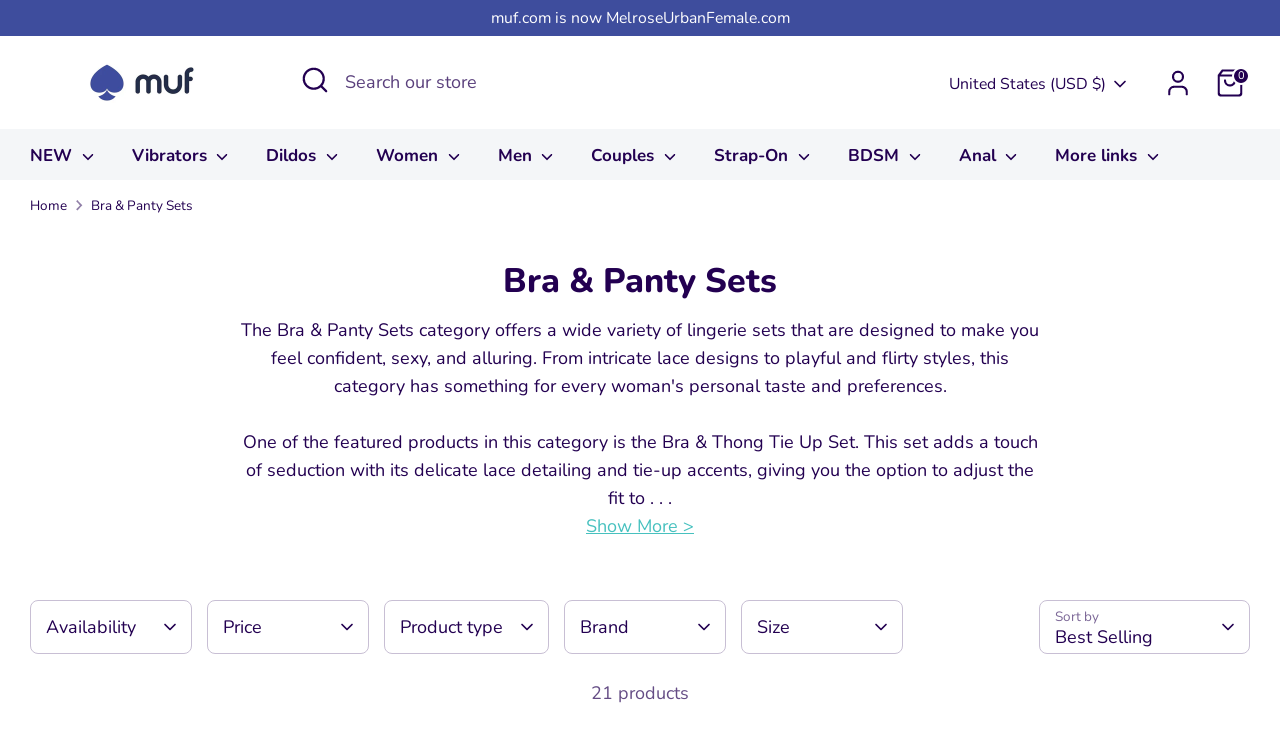

--- FILE ---
content_type: text/html; charset=utf-8
request_url: https://melroseurbanfemale.com/collections/bra-panty-sets
body_size: 56710
content:
<!doctype html>
<html class="no-js supports-no-cookies" lang="en">
<head>
  <!-- Boost 6.2.1 -->
  <meta charset="utf-8" />
<meta name="viewport" content="width=device-width,initial-scale=1.0" />
<meta http-equiv="X-UA-Compatible" content="IE=edge">

<link rel="preconnect" href="https://cdn.shopify.com" crossorigin>
<link rel="preconnect" href="https://fonts.shopify.com" crossorigin>
<link rel="preconnect" href="https://monorail-edge.shopifysvc.com"><link rel="preload" as="font" href="//melroseurbanfemale.com/cdn/fonts/nunito/nunito_n4.fc49103dc396b42cae9460289072d384b6c6eb63.woff2" type="font/woff2" crossorigin><link rel="preload" as="font" href="//melroseurbanfemale.com/cdn/fonts/nunito/nunito_n7.37cf9b8cf43b3322f7e6e13ad2aad62ab5dc9109.woff2" type="font/woff2" crossorigin><link rel="preload" as="font" href="//melroseurbanfemale.com/cdn/fonts/nunito/nunito_n8.a4faa34563722dcb4bd960ae538c49eb540a565f.woff2" type="font/woff2" crossorigin><link rel="preload" as="font" href="//melroseurbanfemale.com/cdn/fonts/nunito/nunito_n8.a4faa34563722dcb4bd960ae538c49eb540a565f.woff2" type="font/woff2" crossorigin><link rel="preload" href="//melroseurbanfemale.com/cdn/shop/t/6/assets/vendor.min.js?v=67207134794593361361717027422" as="script">
<link rel="preload" href="//melroseurbanfemale.com/cdn/shop/t/6/assets/theme.js?v=48894961133382881861717027422" as="script"><link rel="canonical" href="https://melroseurbanfemale.com/collections/bra-panty-sets" /><link rel="icon" href="//melroseurbanfemale.com/cdn/shop/files/MUFFavicon48.png?crop=center&height=48&v=1717694413&width=48" type="image/png"><meta name="description" content="Discover a wide variety of lingerie sets at Melrose Urban Female&#39;s Bra &amp; Panty Sets category. From lace designs to playful styles, find something to suit your taste and preferences.">

  
  <title>
    Erotic Lingerie | Sexy Bra and Panty Sets
    
    
    
      &ndash; Melrose Urban Female
    
  </title>

  <meta property="og:site_name" content="Melrose Urban Female">
<meta property="og:url" content="https://melroseurbanfemale.com/collections/bra-panty-sets">
<meta property="og:title" content="Erotic Lingerie | Sexy Bra and Panty Sets">
<meta property="og:type" content="product.group">
<meta property="og:description" content="Discover a wide variety of lingerie sets at Melrose Urban Female&#39;s Bra &amp; Panty Sets category. From lace designs to playful styles, find something to suit your taste and preferences."><meta property="og:image" content="http://melroseurbanfemale.com/cdn/shop/collections/ceb130c91912a3a0e9ae15ed92661d25_1200x1200.jpg?v=1713199675">
  <meta property="og:image:secure_url" content="https://melroseurbanfemale.com/cdn/shop/collections/ceb130c91912a3a0e9ae15ed92661d25_1200x1200.jpg?v=1713199675">
  <meta property="og:image:width" content="500">
  <meta property="og:image:height" content="500"><meta name="twitter:site" content="@https://x.com/mufdotcom"><meta name="twitter:card" content="summary_large_image">
<meta name="twitter:title" content="Erotic Lingerie | Sexy Bra and Panty Sets">
<meta name="twitter:description" content="Discover a wide variety of lingerie sets at Melrose Urban Female&#39;s Bra &amp; Panty Sets category. From lace designs to playful styles, find something to suit your taste and preferences.">

<style>
    @font-face {
  font-family: Nunito;
  font-weight: 800;
  font-style: normal;
  font-display: fallback;
  src: url("//melroseurbanfemale.com/cdn/fonts/nunito/nunito_n8.a4faa34563722dcb4bd960ae538c49eb540a565f.woff2") format("woff2"),
       url("//melroseurbanfemale.com/cdn/fonts/nunito/nunito_n8.7b9b4d7a0ef879eb46735a0aecb391013c7f7aeb.woff") format("woff");
}

    @font-face {
  font-family: Nunito;
  font-weight: 800;
  font-style: normal;
  font-display: fallback;
  src: url("//melroseurbanfemale.com/cdn/fonts/nunito/nunito_n8.a4faa34563722dcb4bd960ae538c49eb540a565f.woff2") format("woff2"),
       url("//melroseurbanfemale.com/cdn/fonts/nunito/nunito_n8.7b9b4d7a0ef879eb46735a0aecb391013c7f7aeb.woff") format("woff");
}

    @font-face {
  font-family: Nunito;
  font-weight: 400;
  font-style: normal;
  font-display: fallback;
  src: url("//melroseurbanfemale.com/cdn/fonts/nunito/nunito_n4.fc49103dc396b42cae9460289072d384b6c6eb63.woff2") format("woff2"),
       url("//melroseurbanfemale.com/cdn/fonts/nunito/nunito_n4.5d26d13beeac3116db2479e64986cdeea4c8fbdd.woff") format("woff");
}

    @font-face {
  font-family: Nunito;
  font-weight: 700;
  font-style: normal;
  font-display: fallback;
  src: url("//melroseurbanfemale.com/cdn/fonts/nunito/nunito_n7.37cf9b8cf43b3322f7e6e13ad2aad62ab5dc9109.woff2") format("woff2"),
       url("//melroseurbanfemale.com/cdn/fonts/nunito/nunito_n7.45cfcfadc6630011252d54d5f5a2c7c98f60d5de.woff") format("woff");
}

    @font-face {
  font-family: Nunito;
  font-weight: 400;
  font-style: italic;
  font-display: fallback;
  src: url("//melroseurbanfemale.com/cdn/fonts/nunito/nunito_i4.fd53bf99043ab6c570187ed42d1b49192135de96.woff2") format("woff2"),
       url("//melroseurbanfemale.com/cdn/fonts/nunito/nunito_i4.cb3876a003a73aaae5363bb3e3e99d45ec598cc6.woff") format("woff");
}

    @font-face {
  font-family: Nunito;
  font-weight: 700;
  font-style: italic;
  font-display: fallback;
  src: url("//melroseurbanfemale.com/cdn/fonts/nunito/nunito_i7.3f8ba2027bc9ceb1b1764ecab15bae73f86c4632.woff2") format("woff2"),
       url("//melroseurbanfemale.com/cdn/fonts/nunito/nunito_i7.82bfb5f86ec77ada3c9f660da22064c2e46e1469.woff") format("woff");
}

    @font-face {
  font-family: Nunito;
  font-weight: 700;
  font-style: normal;
  font-display: fallback;
  src: url("//melroseurbanfemale.com/cdn/fonts/nunito/nunito_n7.37cf9b8cf43b3322f7e6e13ad2aad62ab5dc9109.woff2") format("woff2"),
       url("//melroseurbanfemale.com/cdn/fonts/nunito/nunito_n7.45cfcfadc6630011252d54d5f5a2c7c98f60d5de.woff") format("woff");
}

  </style>

  <link href="//melroseurbanfemale.com/cdn/shop/t/6/assets/styles.css?v=79344916436697285761754751022" rel="stylesheet" type="text/css" media="all" />
<script>
    document.documentElement.className = document.documentElement.className.replace('no-js', 'js');
    window.theme = window.theme || {};
    window.slate = window.slate || {};
    theme.moneyFormatWithCodeForProductsPreference = "${{amount}}";
    theme.moneyFormatWithCodeForCartPreference = "${{amount}}";
    theme.moneyFormat = "${{amount}}";
    theme.strings = {
      addToCart: "Add to Cart",
      unavailable: "Unavailable",
      addressError: "Error looking up that address",
      addressNoResults: "No results for that address",
      addressQueryLimit: "You have exceeded the Google API usage limit. Consider upgrading to a \u003ca href=\"https:\/\/developers.google.com\/maps\/premium\/usage-limits\"\u003ePremium Plan\u003c\/a\u003e.",
      authError: "There was a problem authenticating your Google Maps API Key.",
      addingToCart: "Adding",
      addedToCart: "Added",
      productPreorder: "Pre-order",
      addedToCartPopupTitle: "Added:",
      addedToCartPopupItems: "Items",
      addedToCartPopupSubtotal: "Subtotal",
      addedToCartPopupGoToCart: "Checkout",
      cartTermsNotChecked: "You must agree to the terms and conditions before continuing.",
      searchLoading: "Loading",
      searchMoreResults: "See all results",
      searchNoResults: "No results",
      priceFrom: "From",
      quantityTooHigh: "You can only have [[ quantity ]] in your cart",
      onSale: "On Sale",
      soldOut: "Sold Out",
      in_stock: "In stock",
      low_stock: "Low stock",
      only_x_left: "[[ quantity ]] in stock",
      single_unit_available: "1 available",
      x_units_available: "[[ quantity ]] in stock, ready to ship",
      unitPriceSeparator: " \/ ",
      close: "Close",
      cart_shipping_calculator_hide_calculator: "Hide shipping calculator",
      cart_shipping_calculator_title: "Get shipping estimates",
      cart_general_hide_note: "Hide instructions for seller",
      cart_general_show_note: "Add instructions for seller",
      previous: "Previous",
      next: "Next"
    };
    theme.routes = {
      account_login_url: 'https://melroseurbanfemale.com/customer_authentication/redirect?locale=en&region_country=US',
      account_register_url: 'https://shopify.com/86745186608/account?locale=en',
      account_addresses_url: '/account/addresses',
      search_url: '/search',
      cart_url: '/cart',
      cart_add_url: '/cart/add',
      cart_change_url: '/cart/change',
      product_recommendations_url: '/recommendations/products'
    };
    theme.settings = {
      dynamicQtyOpts: false,
      saleLabelEnabled: true,
      soldLabelEnabled: true,
      onAddToCart: "ajax"
    };
  </script><script>window.performance && window.performance.mark && window.performance.mark('shopify.content_for_header.start');</script><meta name="google-site-verification" content="Ow5UKxv4juUhzCc3Il1sh8sdF-tSwRFlxsANv3C4W3o">
<meta id="shopify-digital-wallet" name="shopify-digital-wallet" content="/86745186608/digital_wallets/dialog">
<meta name="shopify-checkout-api-token" content="7fb69ebc2e641bf6a5a3ab80a3ebcec3">
<meta id="in-context-paypal-metadata" data-shop-id="86745186608" data-venmo-supported="false" data-environment="production" data-locale="en_US" data-paypal-v4="true" data-currency="USD">
<link rel="alternate" type="application/atom+xml" title="Feed" href="/collections/bra-panty-sets.atom" />
<link rel="alternate" type="application/json+oembed" href="https://melroseurbanfemale.com/collections/bra-panty-sets.oembed">
<script async="async" src="/checkouts/internal/preloads.js?locale=en-US"></script>
<link rel="preconnect" href="https://shop.app" crossorigin="anonymous">
<script async="async" src="https://shop.app/checkouts/internal/preloads.js?locale=en-US&shop_id=86745186608" crossorigin="anonymous"></script>
<script id="apple-pay-shop-capabilities" type="application/json">{"shopId":86745186608,"countryCode":"US","currencyCode":"USD","merchantCapabilities":["supports3DS"],"merchantId":"gid:\/\/shopify\/Shop\/86745186608","merchantName":"Melrose Urban Female","requiredBillingContactFields":["postalAddress","email"],"requiredShippingContactFields":["postalAddress","email"],"shippingType":"shipping","supportedNetworks":["visa","masterCard","amex","discover","elo","jcb"],"total":{"type":"pending","label":"Melrose Urban Female","amount":"1.00"},"shopifyPaymentsEnabled":true,"supportsSubscriptions":true}</script>
<script id="shopify-features" type="application/json">{"accessToken":"7fb69ebc2e641bf6a5a3ab80a3ebcec3","betas":["rich-media-storefront-analytics"],"domain":"melroseurbanfemale.com","predictiveSearch":true,"shopId":86745186608,"locale":"en"}</script>
<script>var Shopify = Shopify || {};
Shopify.shop = "melrose-urban.myshopify.com";
Shopify.locale = "en";
Shopify.currency = {"active":"USD","rate":"1.0"};
Shopify.country = "US";
Shopify.theme = {"name":"muf boost","id":167884587312,"schema_name":"Boost","schema_version":"6.2.1","theme_store_id":863,"role":"main"};
Shopify.theme.handle = "null";
Shopify.theme.style = {"id":null,"handle":null};
Shopify.cdnHost = "melroseurbanfemale.com/cdn";
Shopify.routes = Shopify.routes || {};
Shopify.routes.root = "/";</script>
<script type="module">!function(o){(o.Shopify=o.Shopify||{}).modules=!0}(window);</script>
<script>!function(o){function n(){var o=[];function n(){o.push(Array.prototype.slice.apply(arguments))}return n.q=o,n}var t=o.Shopify=o.Shopify||{};t.loadFeatures=n(),t.autoloadFeatures=n()}(window);</script>
<script>
  window.ShopifyPay = window.ShopifyPay || {};
  window.ShopifyPay.apiHost = "shop.app\/pay";
  window.ShopifyPay.redirectState = null;
</script>
<script id="shop-js-analytics" type="application/json">{"pageType":"collection"}</script>
<script defer="defer" async type="module" src="//melroseurbanfemale.com/cdn/shopifycloud/shop-js/modules/v2/client.init-shop-cart-sync_IZsNAliE.en.esm.js"></script>
<script defer="defer" async type="module" src="//melroseurbanfemale.com/cdn/shopifycloud/shop-js/modules/v2/chunk.common_0OUaOowp.esm.js"></script>
<script type="module">
  await import("//melroseurbanfemale.com/cdn/shopifycloud/shop-js/modules/v2/client.init-shop-cart-sync_IZsNAliE.en.esm.js");
await import("//melroseurbanfemale.com/cdn/shopifycloud/shop-js/modules/v2/chunk.common_0OUaOowp.esm.js");

  window.Shopify.SignInWithShop?.initShopCartSync?.({"fedCMEnabled":true,"windoidEnabled":true});

</script>
<script>
  window.Shopify = window.Shopify || {};
  if (!window.Shopify.featureAssets) window.Shopify.featureAssets = {};
  window.Shopify.featureAssets['shop-js'] = {"shop-cart-sync":["modules/v2/client.shop-cart-sync_DLOhI_0X.en.esm.js","modules/v2/chunk.common_0OUaOowp.esm.js"],"init-fed-cm":["modules/v2/client.init-fed-cm_C6YtU0w6.en.esm.js","modules/v2/chunk.common_0OUaOowp.esm.js"],"shop-button":["modules/v2/client.shop-button_BCMx7GTG.en.esm.js","modules/v2/chunk.common_0OUaOowp.esm.js"],"shop-cash-offers":["modules/v2/client.shop-cash-offers_BT26qb5j.en.esm.js","modules/v2/chunk.common_0OUaOowp.esm.js","modules/v2/chunk.modal_CGo_dVj3.esm.js"],"init-windoid":["modules/v2/client.init-windoid_B9PkRMql.en.esm.js","modules/v2/chunk.common_0OUaOowp.esm.js"],"init-shop-email-lookup-coordinator":["modules/v2/client.init-shop-email-lookup-coordinator_DZkqjsbU.en.esm.js","modules/v2/chunk.common_0OUaOowp.esm.js"],"shop-toast-manager":["modules/v2/client.shop-toast-manager_Di2EnuM7.en.esm.js","modules/v2/chunk.common_0OUaOowp.esm.js"],"shop-login-button":["modules/v2/client.shop-login-button_BtqW_SIO.en.esm.js","modules/v2/chunk.common_0OUaOowp.esm.js","modules/v2/chunk.modal_CGo_dVj3.esm.js"],"avatar":["modules/v2/client.avatar_BTnouDA3.en.esm.js"],"pay-button":["modules/v2/client.pay-button_CWa-C9R1.en.esm.js","modules/v2/chunk.common_0OUaOowp.esm.js"],"init-shop-cart-sync":["modules/v2/client.init-shop-cart-sync_IZsNAliE.en.esm.js","modules/v2/chunk.common_0OUaOowp.esm.js"],"init-customer-accounts":["modules/v2/client.init-customer-accounts_DenGwJTU.en.esm.js","modules/v2/client.shop-login-button_BtqW_SIO.en.esm.js","modules/v2/chunk.common_0OUaOowp.esm.js","modules/v2/chunk.modal_CGo_dVj3.esm.js"],"init-shop-for-new-customer-accounts":["modules/v2/client.init-shop-for-new-customer-accounts_JdHXxpS9.en.esm.js","modules/v2/client.shop-login-button_BtqW_SIO.en.esm.js","modules/v2/chunk.common_0OUaOowp.esm.js","modules/v2/chunk.modal_CGo_dVj3.esm.js"],"init-customer-accounts-sign-up":["modules/v2/client.init-customer-accounts-sign-up_D6__K_p8.en.esm.js","modules/v2/client.shop-login-button_BtqW_SIO.en.esm.js","modules/v2/chunk.common_0OUaOowp.esm.js","modules/v2/chunk.modal_CGo_dVj3.esm.js"],"checkout-modal":["modules/v2/client.checkout-modal_C_ZQDY6s.en.esm.js","modules/v2/chunk.common_0OUaOowp.esm.js","modules/v2/chunk.modal_CGo_dVj3.esm.js"],"shop-follow-button":["modules/v2/client.shop-follow-button_XetIsj8l.en.esm.js","modules/v2/chunk.common_0OUaOowp.esm.js","modules/v2/chunk.modal_CGo_dVj3.esm.js"],"lead-capture":["modules/v2/client.lead-capture_DvA72MRN.en.esm.js","modules/v2/chunk.common_0OUaOowp.esm.js","modules/v2/chunk.modal_CGo_dVj3.esm.js"],"shop-login":["modules/v2/client.shop-login_ClXNxyh6.en.esm.js","modules/v2/chunk.common_0OUaOowp.esm.js","modules/v2/chunk.modal_CGo_dVj3.esm.js"],"payment-terms":["modules/v2/client.payment-terms_CNlwjfZz.en.esm.js","modules/v2/chunk.common_0OUaOowp.esm.js","modules/v2/chunk.modal_CGo_dVj3.esm.js"]};
</script>
<script>(function() {
  var isLoaded = false;
  function asyncLoad() {
    if (isLoaded) return;
    isLoaded = true;
    var urls = ["https:\/\/s3.eu-west-1.amazonaws.com\/production-klarna-il-shopify-osm\/7bec47374bc1cb6b6338dfd4d69e7bffd4f4b70b\/melrose-urban.myshopify.com-1754919850965.js?shop=melrose-urban.myshopify.com"];
    for (var i = 0; i < urls.length; i++) {
      var s = document.createElement('script');
      s.type = 'text/javascript';
      s.async = true;
      s.src = urls[i];
      var x = document.getElementsByTagName('script')[0];
      x.parentNode.insertBefore(s, x);
    }
  };
  if(window.attachEvent) {
    window.attachEvent('onload', asyncLoad);
  } else {
    window.addEventListener('load', asyncLoad, false);
  }
})();</script>
<script id="__st">var __st={"a":86745186608,"offset":-21600,"reqid":"7bbf1b5f-4900-4a09-a971-df630c8d4644-1768487919","pageurl":"melroseurbanfemale.com\/collections\/bra-panty-sets","u":"9e2ae7b1a0ec","p":"collection","rtyp":"collection","rid":473049202992};</script>
<script>window.ShopifyPaypalV4VisibilityTracking = true;</script>
<script id="captcha-bootstrap">!function(){'use strict';const t='contact',e='account',n='new_comment',o=[[t,t],['blogs',n],['comments',n],[t,'customer']],c=[[e,'customer_login'],[e,'guest_login'],[e,'recover_customer_password'],[e,'create_customer']],r=t=>t.map((([t,e])=>`form[action*='/${t}']:not([data-nocaptcha='true']) input[name='form_type'][value='${e}']`)).join(','),a=t=>()=>t?[...document.querySelectorAll(t)].map((t=>t.form)):[];function s(){const t=[...o],e=r(t);return a(e)}const i='password',u='form_key',d=['recaptcha-v3-token','g-recaptcha-response','h-captcha-response',i],f=()=>{try{return window.sessionStorage}catch{return}},m='__shopify_v',_=t=>t.elements[u];function p(t,e,n=!1){try{const o=window.sessionStorage,c=JSON.parse(o.getItem(e)),{data:r}=function(t){const{data:e,action:n}=t;return t[m]||n?{data:e,action:n}:{data:t,action:n}}(c);for(const[e,n]of Object.entries(r))t.elements[e]&&(t.elements[e].value=n);n&&o.removeItem(e)}catch(o){console.error('form repopulation failed',{error:o})}}const l='form_type',E='cptcha';function T(t){t.dataset[E]=!0}const w=window,h=w.document,L='Shopify',v='ce_forms',y='captcha';let A=!1;((t,e)=>{const n=(g='f06e6c50-85a8-45c8-87d0-21a2b65856fe',I='https://cdn.shopify.com/shopifycloud/storefront-forms-hcaptcha/ce_storefront_forms_captcha_hcaptcha.v1.5.2.iife.js',D={infoText:'Protected by hCaptcha',privacyText:'Privacy',termsText:'Terms'},(t,e,n)=>{const o=w[L][v],c=o.bindForm;if(c)return c(t,g,e,D).then(n);var r;o.q.push([[t,g,e,D],n]),r=I,A||(h.body.append(Object.assign(h.createElement('script'),{id:'captcha-provider',async:!0,src:r})),A=!0)});var g,I,D;w[L]=w[L]||{},w[L][v]=w[L][v]||{},w[L][v].q=[],w[L][y]=w[L][y]||{},w[L][y].protect=function(t,e){n(t,void 0,e),T(t)},Object.freeze(w[L][y]),function(t,e,n,w,h,L){const[v,y,A,g]=function(t,e,n){const i=e?o:[],u=t?c:[],d=[...i,...u],f=r(d),m=r(i),_=r(d.filter((([t,e])=>n.includes(e))));return[a(f),a(m),a(_),s()]}(w,h,L),I=t=>{const e=t.target;return e instanceof HTMLFormElement?e:e&&e.form},D=t=>v().includes(t);t.addEventListener('submit',(t=>{const e=I(t);if(!e)return;const n=D(e)&&!e.dataset.hcaptchaBound&&!e.dataset.recaptchaBound,o=_(e),c=g().includes(e)&&(!o||!o.value);(n||c)&&t.preventDefault(),c&&!n&&(function(t){try{if(!f())return;!function(t){const e=f();if(!e)return;const n=_(t);if(!n)return;const o=n.value;o&&e.removeItem(o)}(t);const e=Array.from(Array(32),(()=>Math.random().toString(36)[2])).join('');!function(t,e){_(t)||t.append(Object.assign(document.createElement('input'),{type:'hidden',name:u})),t.elements[u].value=e}(t,e),function(t,e){const n=f();if(!n)return;const o=[...t.querySelectorAll(`input[type='${i}']`)].map((({name:t})=>t)),c=[...d,...o],r={};for(const[a,s]of new FormData(t).entries())c.includes(a)||(r[a]=s);n.setItem(e,JSON.stringify({[m]:1,action:t.action,data:r}))}(t,e)}catch(e){console.error('failed to persist form',e)}}(e),e.submit())}));const S=(t,e)=>{t&&!t.dataset[E]&&(n(t,e.some((e=>e===t))),T(t))};for(const o of['focusin','change'])t.addEventListener(o,(t=>{const e=I(t);D(e)&&S(e,y())}));const B=e.get('form_key'),M=e.get(l),P=B&&M;t.addEventListener('DOMContentLoaded',(()=>{const t=y();if(P)for(const e of t)e.elements[l].value===M&&p(e,B);[...new Set([...A(),...v().filter((t=>'true'===t.dataset.shopifyCaptcha))])].forEach((e=>S(e,t)))}))}(h,new URLSearchParams(w.location.search),n,t,e,['guest_login'])})(!0,!0)}();</script>
<script integrity="sha256-4kQ18oKyAcykRKYeNunJcIwy7WH5gtpwJnB7kiuLZ1E=" data-source-attribution="shopify.loadfeatures" defer="defer" src="//melroseurbanfemale.com/cdn/shopifycloud/storefront/assets/storefront/load_feature-a0a9edcb.js" crossorigin="anonymous"></script>
<script crossorigin="anonymous" defer="defer" src="//melroseurbanfemale.com/cdn/shopifycloud/storefront/assets/shopify_pay/storefront-65b4c6d7.js?v=20250812"></script>
<script data-source-attribution="shopify.dynamic_checkout.dynamic.init">var Shopify=Shopify||{};Shopify.PaymentButton=Shopify.PaymentButton||{isStorefrontPortableWallets:!0,init:function(){window.Shopify.PaymentButton.init=function(){};var t=document.createElement("script");t.src="https://melroseurbanfemale.com/cdn/shopifycloud/portable-wallets/latest/portable-wallets.en.js",t.type="module",document.head.appendChild(t)}};
</script>
<script data-source-attribution="shopify.dynamic_checkout.buyer_consent">
  function portableWalletsHideBuyerConsent(e){var t=document.getElementById("shopify-buyer-consent"),n=document.getElementById("shopify-subscription-policy-button");t&&n&&(t.classList.add("hidden"),t.setAttribute("aria-hidden","true"),n.removeEventListener("click",e))}function portableWalletsShowBuyerConsent(e){var t=document.getElementById("shopify-buyer-consent"),n=document.getElementById("shopify-subscription-policy-button");t&&n&&(t.classList.remove("hidden"),t.removeAttribute("aria-hidden"),n.addEventListener("click",e))}window.Shopify?.PaymentButton&&(window.Shopify.PaymentButton.hideBuyerConsent=portableWalletsHideBuyerConsent,window.Shopify.PaymentButton.showBuyerConsent=portableWalletsShowBuyerConsent);
</script>
<script>
  function portableWalletsCleanup(e){e&&e.src&&console.error("Failed to load portable wallets script "+e.src);var t=document.querySelectorAll("shopify-accelerated-checkout .shopify-payment-button__skeleton, shopify-accelerated-checkout-cart .wallet-cart-button__skeleton"),e=document.getElementById("shopify-buyer-consent");for(let e=0;e<t.length;e++)t[e].remove();e&&e.remove()}function portableWalletsNotLoadedAsModule(e){e instanceof ErrorEvent&&"string"==typeof e.message&&e.message.includes("import.meta")&&"string"==typeof e.filename&&e.filename.includes("portable-wallets")&&(window.removeEventListener("error",portableWalletsNotLoadedAsModule),window.Shopify.PaymentButton.failedToLoad=e,"loading"===document.readyState?document.addEventListener("DOMContentLoaded",window.Shopify.PaymentButton.init):window.Shopify.PaymentButton.init())}window.addEventListener("error",portableWalletsNotLoadedAsModule);
</script>

<script type="module" src="https://melroseurbanfemale.com/cdn/shopifycloud/portable-wallets/latest/portable-wallets.en.js" onError="portableWalletsCleanup(this)" crossorigin="anonymous"></script>
<script nomodule>
  document.addEventListener("DOMContentLoaded", portableWalletsCleanup);
</script>

<link id="shopify-accelerated-checkout-styles" rel="stylesheet" media="screen" href="https://melroseurbanfemale.com/cdn/shopifycloud/portable-wallets/latest/accelerated-checkout-backwards-compat.css" crossorigin="anonymous">
<style id="shopify-accelerated-checkout-cart">
        #shopify-buyer-consent {
  margin-top: 1em;
  display: inline-block;
  width: 100%;
}

#shopify-buyer-consent.hidden {
  display: none;
}

#shopify-subscription-policy-button {
  background: none;
  border: none;
  padding: 0;
  text-decoration: underline;
  font-size: inherit;
  cursor: pointer;
}

#shopify-subscription-policy-button::before {
  box-shadow: none;
}

      </style>

<script>window.performance && window.performance.mark && window.performance.mark('shopify.content_for_header.end');</script>
<!-- BEGIN app block: shopify://apps/seowill-redirects/blocks/brokenlink-404/cc7b1996-e567-42d0-8862-356092041863 -->
<script type="text/javascript">
    !function(t){var e={};function r(n){if(e[n])return e[n].exports;var o=e[n]={i:n,l:!1,exports:{}};return t[n].call(o.exports,o,o.exports,r),o.l=!0,o.exports}r.m=t,r.c=e,r.d=function(t,e,n){r.o(t,e)||Object.defineProperty(t,e,{enumerable:!0,get:n})},r.r=function(t){"undefined"!==typeof Symbol&&Symbol.toStringTag&&Object.defineProperty(t,Symbol.toStringTag,{value:"Module"}),Object.defineProperty(t,"__esModule",{value:!0})},r.t=function(t,e){if(1&e&&(t=r(t)),8&e)return t;if(4&e&&"object"===typeof t&&t&&t.__esModule)return t;var n=Object.create(null);if(r.r(n),Object.defineProperty(n,"default",{enumerable:!0,value:t}),2&e&&"string"!=typeof t)for(var o in t)r.d(n,o,function(e){return t[e]}.bind(null,o));return n},r.n=function(t){var e=t&&t.__esModule?function(){return t.default}:function(){return t};return r.d(e,"a",e),e},r.o=function(t,e){return Object.prototype.hasOwnProperty.call(t,e)},r.p="",r(r.s=11)}([function(t,e,r){"use strict";var n=r(2),o=Object.prototype.toString;function i(t){return"[object Array]"===o.call(t)}function a(t){return"undefined"===typeof t}function u(t){return null!==t&&"object"===typeof t}function s(t){return"[object Function]"===o.call(t)}function c(t,e){if(null!==t&&"undefined"!==typeof t)if("object"!==typeof t&&(t=[t]),i(t))for(var r=0,n=t.length;r<n;r++)e.call(null,t[r],r,t);else for(var o in t)Object.prototype.hasOwnProperty.call(t,o)&&e.call(null,t[o],o,t)}t.exports={isArray:i,isArrayBuffer:function(t){return"[object ArrayBuffer]"===o.call(t)},isBuffer:function(t){return null!==t&&!a(t)&&null!==t.constructor&&!a(t.constructor)&&"function"===typeof t.constructor.isBuffer&&t.constructor.isBuffer(t)},isFormData:function(t){return"undefined"!==typeof FormData&&t instanceof FormData},isArrayBufferView:function(t){return"undefined"!==typeof ArrayBuffer&&ArrayBuffer.isView?ArrayBuffer.isView(t):t&&t.buffer&&t.buffer instanceof ArrayBuffer},isString:function(t){return"string"===typeof t},isNumber:function(t){return"number"===typeof t},isObject:u,isUndefined:a,isDate:function(t){return"[object Date]"===o.call(t)},isFile:function(t){return"[object File]"===o.call(t)},isBlob:function(t){return"[object Blob]"===o.call(t)},isFunction:s,isStream:function(t){return u(t)&&s(t.pipe)},isURLSearchParams:function(t){return"undefined"!==typeof URLSearchParams&&t instanceof URLSearchParams},isStandardBrowserEnv:function(){return("undefined"===typeof navigator||"ReactNative"!==navigator.product&&"NativeScript"!==navigator.product&&"NS"!==navigator.product)&&("undefined"!==typeof window&&"undefined"!==typeof document)},forEach:c,merge:function t(){var e={};function r(r,n){"object"===typeof e[n]&&"object"===typeof r?e[n]=t(e[n],r):e[n]=r}for(var n=0,o=arguments.length;n<o;n++)c(arguments[n],r);return e},deepMerge:function t(){var e={};function r(r,n){"object"===typeof e[n]&&"object"===typeof r?e[n]=t(e[n],r):e[n]="object"===typeof r?t({},r):r}for(var n=0,o=arguments.length;n<o;n++)c(arguments[n],r);return e},extend:function(t,e,r){return c(e,(function(e,o){t[o]=r&&"function"===typeof e?n(e,r):e})),t},trim:function(t){return t.replace(/^\s*/,"").replace(/\s*$/,"")}}},function(t,e,r){t.exports=r(12)},function(t,e,r){"use strict";t.exports=function(t,e){return function(){for(var r=new Array(arguments.length),n=0;n<r.length;n++)r[n]=arguments[n];return t.apply(e,r)}}},function(t,e,r){"use strict";var n=r(0);function o(t){return encodeURIComponent(t).replace(/%40/gi,"@").replace(/%3A/gi,":").replace(/%24/g,"$").replace(/%2C/gi,",").replace(/%20/g,"+").replace(/%5B/gi,"[").replace(/%5D/gi,"]")}t.exports=function(t,e,r){if(!e)return t;var i;if(r)i=r(e);else if(n.isURLSearchParams(e))i=e.toString();else{var a=[];n.forEach(e,(function(t,e){null!==t&&"undefined"!==typeof t&&(n.isArray(t)?e+="[]":t=[t],n.forEach(t,(function(t){n.isDate(t)?t=t.toISOString():n.isObject(t)&&(t=JSON.stringify(t)),a.push(o(e)+"="+o(t))})))})),i=a.join("&")}if(i){var u=t.indexOf("#");-1!==u&&(t=t.slice(0,u)),t+=(-1===t.indexOf("?")?"?":"&")+i}return t}},function(t,e,r){"use strict";t.exports=function(t){return!(!t||!t.__CANCEL__)}},function(t,e,r){"use strict";(function(e){var n=r(0),o=r(19),i={"Content-Type":"application/x-www-form-urlencoded"};function a(t,e){!n.isUndefined(t)&&n.isUndefined(t["Content-Type"])&&(t["Content-Type"]=e)}var u={adapter:function(){var t;return("undefined"!==typeof XMLHttpRequest||"undefined"!==typeof e&&"[object process]"===Object.prototype.toString.call(e))&&(t=r(6)),t}(),transformRequest:[function(t,e){return o(e,"Accept"),o(e,"Content-Type"),n.isFormData(t)||n.isArrayBuffer(t)||n.isBuffer(t)||n.isStream(t)||n.isFile(t)||n.isBlob(t)?t:n.isArrayBufferView(t)?t.buffer:n.isURLSearchParams(t)?(a(e,"application/x-www-form-urlencoded;charset=utf-8"),t.toString()):n.isObject(t)?(a(e,"application/json;charset=utf-8"),JSON.stringify(t)):t}],transformResponse:[function(t){if("string"===typeof t)try{t=JSON.parse(t)}catch(e){}return t}],timeout:0,xsrfCookieName:"XSRF-TOKEN",xsrfHeaderName:"X-XSRF-TOKEN",maxContentLength:-1,validateStatus:function(t){return t>=200&&t<300},headers:{common:{Accept:"application/json, text/plain, */*"}}};n.forEach(["delete","get","head"],(function(t){u.headers[t]={}})),n.forEach(["post","put","patch"],(function(t){u.headers[t]=n.merge(i)})),t.exports=u}).call(this,r(18))},function(t,e,r){"use strict";var n=r(0),o=r(20),i=r(3),a=r(22),u=r(25),s=r(26),c=r(7);t.exports=function(t){return new Promise((function(e,f){var l=t.data,p=t.headers;n.isFormData(l)&&delete p["Content-Type"];var h=new XMLHttpRequest;if(t.auth){var d=t.auth.username||"",m=t.auth.password||"";p.Authorization="Basic "+btoa(d+":"+m)}var y=a(t.baseURL,t.url);if(h.open(t.method.toUpperCase(),i(y,t.params,t.paramsSerializer),!0),h.timeout=t.timeout,h.onreadystatechange=function(){if(h&&4===h.readyState&&(0!==h.status||h.responseURL&&0===h.responseURL.indexOf("file:"))){var r="getAllResponseHeaders"in h?u(h.getAllResponseHeaders()):null,n={data:t.responseType&&"text"!==t.responseType?h.response:h.responseText,status:h.status,statusText:h.statusText,headers:r,config:t,request:h};o(e,f,n),h=null}},h.onabort=function(){h&&(f(c("Request aborted",t,"ECONNABORTED",h)),h=null)},h.onerror=function(){f(c("Network Error",t,null,h)),h=null},h.ontimeout=function(){var e="timeout of "+t.timeout+"ms exceeded";t.timeoutErrorMessage&&(e=t.timeoutErrorMessage),f(c(e,t,"ECONNABORTED",h)),h=null},n.isStandardBrowserEnv()){var v=r(27),g=(t.withCredentials||s(y))&&t.xsrfCookieName?v.read(t.xsrfCookieName):void 0;g&&(p[t.xsrfHeaderName]=g)}if("setRequestHeader"in h&&n.forEach(p,(function(t,e){"undefined"===typeof l&&"content-type"===e.toLowerCase()?delete p[e]:h.setRequestHeader(e,t)})),n.isUndefined(t.withCredentials)||(h.withCredentials=!!t.withCredentials),t.responseType)try{h.responseType=t.responseType}catch(w){if("json"!==t.responseType)throw w}"function"===typeof t.onDownloadProgress&&h.addEventListener("progress",t.onDownloadProgress),"function"===typeof t.onUploadProgress&&h.upload&&h.upload.addEventListener("progress",t.onUploadProgress),t.cancelToken&&t.cancelToken.promise.then((function(t){h&&(h.abort(),f(t),h=null)})),void 0===l&&(l=null),h.send(l)}))}},function(t,e,r){"use strict";var n=r(21);t.exports=function(t,e,r,o,i){var a=new Error(t);return n(a,e,r,o,i)}},function(t,e,r){"use strict";var n=r(0);t.exports=function(t,e){e=e||{};var r={},o=["url","method","params","data"],i=["headers","auth","proxy"],a=["baseURL","url","transformRequest","transformResponse","paramsSerializer","timeout","withCredentials","adapter","responseType","xsrfCookieName","xsrfHeaderName","onUploadProgress","onDownloadProgress","maxContentLength","validateStatus","maxRedirects","httpAgent","httpsAgent","cancelToken","socketPath"];n.forEach(o,(function(t){"undefined"!==typeof e[t]&&(r[t]=e[t])})),n.forEach(i,(function(o){n.isObject(e[o])?r[o]=n.deepMerge(t[o],e[o]):"undefined"!==typeof e[o]?r[o]=e[o]:n.isObject(t[o])?r[o]=n.deepMerge(t[o]):"undefined"!==typeof t[o]&&(r[o]=t[o])})),n.forEach(a,(function(n){"undefined"!==typeof e[n]?r[n]=e[n]:"undefined"!==typeof t[n]&&(r[n]=t[n])}));var u=o.concat(i).concat(a),s=Object.keys(e).filter((function(t){return-1===u.indexOf(t)}));return n.forEach(s,(function(n){"undefined"!==typeof e[n]?r[n]=e[n]:"undefined"!==typeof t[n]&&(r[n]=t[n])})),r}},function(t,e,r){"use strict";function n(t){this.message=t}n.prototype.toString=function(){return"Cancel"+(this.message?": "+this.message:"")},n.prototype.__CANCEL__=!0,t.exports=n},function(t,e,r){t.exports=r(13)},function(t,e,r){t.exports=r(30)},function(t,e,r){var n=function(t){"use strict";var e=Object.prototype,r=e.hasOwnProperty,n="function"===typeof Symbol?Symbol:{},o=n.iterator||"@@iterator",i=n.asyncIterator||"@@asyncIterator",a=n.toStringTag||"@@toStringTag";function u(t,e,r){return Object.defineProperty(t,e,{value:r,enumerable:!0,configurable:!0,writable:!0}),t[e]}try{u({},"")}catch(S){u=function(t,e,r){return t[e]=r}}function s(t,e,r,n){var o=e&&e.prototype instanceof l?e:l,i=Object.create(o.prototype),a=new L(n||[]);return i._invoke=function(t,e,r){var n="suspendedStart";return function(o,i){if("executing"===n)throw new Error("Generator is already running");if("completed"===n){if("throw"===o)throw i;return j()}for(r.method=o,r.arg=i;;){var a=r.delegate;if(a){var u=x(a,r);if(u){if(u===f)continue;return u}}if("next"===r.method)r.sent=r._sent=r.arg;else if("throw"===r.method){if("suspendedStart"===n)throw n="completed",r.arg;r.dispatchException(r.arg)}else"return"===r.method&&r.abrupt("return",r.arg);n="executing";var s=c(t,e,r);if("normal"===s.type){if(n=r.done?"completed":"suspendedYield",s.arg===f)continue;return{value:s.arg,done:r.done}}"throw"===s.type&&(n="completed",r.method="throw",r.arg=s.arg)}}}(t,r,a),i}function c(t,e,r){try{return{type:"normal",arg:t.call(e,r)}}catch(S){return{type:"throw",arg:S}}}t.wrap=s;var f={};function l(){}function p(){}function h(){}var d={};d[o]=function(){return this};var m=Object.getPrototypeOf,y=m&&m(m(T([])));y&&y!==e&&r.call(y,o)&&(d=y);var v=h.prototype=l.prototype=Object.create(d);function g(t){["next","throw","return"].forEach((function(e){u(t,e,(function(t){return this._invoke(e,t)}))}))}function w(t,e){var n;this._invoke=function(o,i){function a(){return new e((function(n,a){!function n(o,i,a,u){var s=c(t[o],t,i);if("throw"!==s.type){var f=s.arg,l=f.value;return l&&"object"===typeof l&&r.call(l,"__await")?e.resolve(l.__await).then((function(t){n("next",t,a,u)}),(function(t){n("throw",t,a,u)})):e.resolve(l).then((function(t){f.value=t,a(f)}),(function(t){return n("throw",t,a,u)}))}u(s.arg)}(o,i,n,a)}))}return n=n?n.then(a,a):a()}}function x(t,e){var r=t.iterator[e.method];if(void 0===r){if(e.delegate=null,"throw"===e.method){if(t.iterator.return&&(e.method="return",e.arg=void 0,x(t,e),"throw"===e.method))return f;e.method="throw",e.arg=new TypeError("The iterator does not provide a 'throw' method")}return f}var n=c(r,t.iterator,e.arg);if("throw"===n.type)return e.method="throw",e.arg=n.arg,e.delegate=null,f;var o=n.arg;return o?o.done?(e[t.resultName]=o.value,e.next=t.nextLoc,"return"!==e.method&&(e.method="next",e.arg=void 0),e.delegate=null,f):o:(e.method="throw",e.arg=new TypeError("iterator result is not an object"),e.delegate=null,f)}function b(t){var e={tryLoc:t[0]};1 in t&&(e.catchLoc=t[1]),2 in t&&(e.finallyLoc=t[2],e.afterLoc=t[3]),this.tryEntries.push(e)}function E(t){var e=t.completion||{};e.type="normal",delete e.arg,t.completion=e}function L(t){this.tryEntries=[{tryLoc:"root"}],t.forEach(b,this),this.reset(!0)}function T(t){if(t){var e=t[o];if(e)return e.call(t);if("function"===typeof t.next)return t;if(!isNaN(t.length)){var n=-1,i=function e(){for(;++n<t.length;)if(r.call(t,n))return e.value=t[n],e.done=!1,e;return e.value=void 0,e.done=!0,e};return i.next=i}}return{next:j}}function j(){return{value:void 0,done:!0}}return p.prototype=v.constructor=h,h.constructor=p,p.displayName=u(h,a,"GeneratorFunction"),t.isGeneratorFunction=function(t){var e="function"===typeof t&&t.constructor;return!!e&&(e===p||"GeneratorFunction"===(e.displayName||e.name))},t.mark=function(t){return Object.setPrototypeOf?Object.setPrototypeOf(t,h):(t.__proto__=h,u(t,a,"GeneratorFunction")),t.prototype=Object.create(v),t},t.awrap=function(t){return{__await:t}},g(w.prototype),w.prototype[i]=function(){return this},t.AsyncIterator=w,t.async=function(e,r,n,o,i){void 0===i&&(i=Promise);var a=new w(s(e,r,n,o),i);return t.isGeneratorFunction(r)?a:a.next().then((function(t){return t.done?t.value:a.next()}))},g(v),u(v,a,"Generator"),v[o]=function(){return this},v.toString=function(){return"[object Generator]"},t.keys=function(t){var e=[];for(var r in t)e.push(r);return e.reverse(),function r(){for(;e.length;){var n=e.pop();if(n in t)return r.value=n,r.done=!1,r}return r.done=!0,r}},t.values=T,L.prototype={constructor:L,reset:function(t){if(this.prev=0,this.next=0,this.sent=this._sent=void 0,this.done=!1,this.delegate=null,this.method="next",this.arg=void 0,this.tryEntries.forEach(E),!t)for(var e in this)"t"===e.charAt(0)&&r.call(this,e)&&!isNaN(+e.slice(1))&&(this[e]=void 0)},stop:function(){this.done=!0;var t=this.tryEntries[0].completion;if("throw"===t.type)throw t.arg;return this.rval},dispatchException:function(t){if(this.done)throw t;var e=this;function n(r,n){return a.type="throw",a.arg=t,e.next=r,n&&(e.method="next",e.arg=void 0),!!n}for(var o=this.tryEntries.length-1;o>=0;--o){var i=this.tryEntries[o],a=i.completion;if("root"===i.tryLoc)return n("end");if(i.tryLoc<=this.prev){var u=r.call(i,"catchLoc"),s=r.call(i,"finallyLoc");if(u&&s){if(this.prev<i.catchLoc)return n(i.catchLoc,!0);if(this.prev<i.finallyLoc)return n(i.finallyLoc)}else if(u){if(this.prev<i.catchLoc)return n(i.catchLoc,!0)}else{if(!s)throw new Error("try statement without catch or finally");if(this.prev<i.finallyLoc)return n(i.finallyLoc)}}}},abrupt:function(t,e){for(var n=this.tryEntries.length-1;n>=0;--n){var o=this.tryEntries[n];if(o.tryLoc<=this.prev&&r.call(o,"finallyLoc")&&this.prev<o.finallyLoc){var i=o;break}}i&&("break"===t||"continue"===t)&&i.tryLoc<=e&&e<=i.finallyLoc&&(i=null);var a=i?i.completion:{};return a.type=t,a.arg=e,i?(this.method="next",this.next=i.finallyLoc,f):this.complete(a)},complete:function(t,e){if("throw"===t.type)throw t.arg;return"break"===t.type||"continue"===t.type?this.next=t.arg:"return"===t.type?(this.rval=this.arg=t.arg,this.method="return",this.next="end"):"normal"===t.type&&e&&(this.next=e),f},finish:function(t){for(var e=this.tryEntries.length-1;e>=0;--e){var r=this.tryEntries[e];if(r.finallyLoc===t)return this.complete(r.completion,r.afterLoc),E(r),f}},catch:function(t){for(var e=this.tryEntries.length-1;e>=0;--e){var r=this.tryEntries[e];if(r.tryLoc===t){var n=r.completion;if("throw"===n.type){var o=n.arg;E(r)}return o}}throw new Error("illegal catch attempt")},delegateYield:function(t,e,r){return this.delegate={iterator:T(t),resultName:e,nextLoc:r},"next"===this.method&&(this.arg=void 0),f}},t}(t.exports);try{regeneratorRuntime=n}catch(o){Function("r","regeneratorRuntime = r")(n)}},function(t,e,r){"use strict";var n=r(0),o=r(2),i=r(14),a=r(8);function u(t){var e=new i(t),r=o(i.prototype.request,e);return n.extend(r,i.prototype,e),n.extend(r,e),r}var s=u(r(5));s.Axios=i,s.create=function(t){return u(a(s.defaults,t))},s.Cancel=r(9),s.CancelToken=r(28),s.isCancel=r(4),s.all=function(t){return Promise.all(t)},s.spread=r(29),t.exports=s,t.exports.default=s},function(t,e,r){"use strict";var n=r(0),o=r(3),i=r(15),a=r(16),u=r(8);function s(t){this.defaults=t,this.interceptors={request:new i,response:new i}}s.prototype.request=function(t){"string"===typeof t?(t=arguments[1]||{}).url=arguments[0]:t=t||{},(t=u(this.defaults,t)).method?t.method=t.method.toLowerCase():this.defaults.method?t.method=this.defaults.method.toLowerCase():t.method="get";var e=[a,void 0],r=Promise.resolve(t);for(this.interceptors.request.forEach((function(t){e.unshift(t.fulfilled,t.rejected)})),this.interceptors.response.forEach((function(t){e.push(t.fulfilled,t.rejected)}));e.length;)r=r.then(e.shift(),e.shift());return r},s.prototype.getUri=function(t){return t=u(this.defaults,t),o(t.url,t.params,t.paramsSerializer).replace(/^\?/,"")},n.forEach(["delete","get","head","options"],(function(t){s.prototype[t]=function(e,r){return this.request(n.merge(r||{},{method:t,url:e}))}})),n.forEach(["post","put","patch"],(function(t){s.prototype[t]=function(e,r,o){return this.request(n.merge(o||{},{method:t,url:e,data:r}))}})),t.exports=s},function(t,e,r){"use strict";var n=r(0);function o(){this.handlers=[]}o.prototype.use=function(t,e){return this.handlers.push({fulfilled:t,rejected:e}),this.handlers.length-1},o.prototype.eject=function(t){this.handlers[t]&&(this.handlers[t]=null)},o.prototype.forEach=function(t){n.forEach(this.handlers,(function(e){null!==e&&t(e)}))},t.exports=o},function(t,e,r){"use strict";var n=r(0),o=r(17),i=r(4),a=r(5);function u(t){t.cancelToken&&t.cancelToken.throwIfRequested()}t.exports=function(t){return u(t),t.headers=t.headers||{},t.data=o(t.data,t.headers,t.transformRequest),t.headers=n.merge(t.headers.common||{},t.headers[t.method]||{},t.headers),n.forEach(["delete","get","head","post","put","patch","common"],(function(e){delete t.headers[e]})),(t.adapter||a.adapter)(t).then((function(e){return u(t),e.data=o(e.data,e.headers,t.transformResponse),e}),(function(e){return i(e)||(u(t),e&&e.response&&(e.response.data=o(e.response.data,e.response.headers,t.transformResponse))),Promise.reject(e)}))}},function(t,e,r){"use strict";var n=r(0);t.exports=function(t,e,r){return n.forEach(r,(function(r){t=r(t,e)})),t}},function(t,e){var r,n,o=t.exports={};function i(){throw new Error("setTimeout has not been defined")}function a(){throw new Error("clearTimeout has not been defined")}function u(t){if(r===setTimeout)return setTimeout(t,0);if((r===i||!r)&&setTimeout)return r=setTimeout,setTimeout(t,0);try{return r(t,0)}catch(e){try{return r.call(null,t,0)}catch(e){return r.call(this,t,0)}}}!function(){try{r="function"===typeof setTimeout?setTimeout:i}catch(t){r=i}try{n="function"===typeof clearTimeout?clearTimeout:a}catch(t){n=a}}();var s,c=[],f=!1,l=-1;function p(){f&&s&&(f=!1,s.length?c=s.concat(c):l=-1,c.length&&h())}function h(){if(!f){var t=u(p);f=!0;for(var e=c.length;e;){for(s=c,c=[];++l<e;)s&&s[l].run();l=-1,e=c.length}s=null,f=!1,function(t){if(n===clearTimeout)return clearTimeout(t);if((n===a||!n)&&clearTimeout)return n=clearTimeout,clearTimeout(t);try{n(t)}catch(e){try{return n.call(null,t)}catch(e){return n.call(this,t)}}}(t)}}function d(t,e){this.fun=t,this.array=e}function m(){}o.nextTick=function(t){var e=new Array(arguments.length-1);if(arguments.length>1)for(var r=1;r<arguments.length;r++)e[r-1]=arguments[r];c.push(new d(t,e)),1!==c.length||f||u(h)},d.prototype.run=function(){this.fun.apply(null,this.array)},o.title="browser",o.browser=!0,o.env={},o.argv=[],o.version="",o.versions={},o.on=m,o.addListener=m,o.once=m,o.off=m,o.removeListener=m,o.removeAllListeners=m,o.emit=m,o.prependListener=m,o.prependOnceListener=m,o.listeners=function(t){return[]},o.binding=function(t){throw new Error("process.binding is not supported")},o.cwd=function(){return"/"},o.chdir=function(t){throw new Error("process.chdir is not supported")},o.umask=function(){return 0}},function(t,e,r){"use strict";var n=r(0);t.exports=function(t,e){n.forEach(t,(function(r,n){n!==e&&n.toUpperCase()===e.toUpperCase()&&(t[e]=r,delete t[n])}))}},function(t,e,r){"use strict";var n=r(7);t.exports=function(t,e,r){var o=r.config.validateStatus;!o||o(r.status)?t(r):e(n("Request failed with status code "+r.status,r.config,null,r.request,r))}},function(t,e,r){"use strict";t.exports=function(t,e,r,n,o){return t.config=e,r&&(t.code=r),t.request=n,t.response=o,t.isAxiosError=!0,t.toJSON=function(){return{message:this.message,name:this.name,description:this.description,number:this.number,fileName:this.fileName,lineNumber:this.lineNumber,columnNumber:this.columnNumber,stack:this.stack,config:this.config,code:this.code}},t}},function(t,e,r){"use strict";var n=r(23),o=r(24);t.exports=function(t,e){return t&&!n(e)?o(t,e):e}},function(t,e,r){"use strict";t.exports=function(t){return/^([a-z][a-z\d\+\-\.]*:)?\/\//i.test(t)}},function(t,e,r){"use strict";t.exports=function(t,e){return e?t.replace(/\/+$/,"")+"/"+e.replace(/^\/+/,""):t}},function(t,e,r){"use strict";var n=r(0),o=["age","authorization","content-length","content-type","etag","expires","from","host","if-modified-since","if-unmodified-since","last-modified","location","max-forwards","proxy-authorization","referer","retry-after","user-agent"];t.exports=function(t){var e,r,i,a={};return t?(n.forEach(t.split("\n"),(function(t){if(i=t.indexOf(":"),e=n.trim(t.substr(0,i)).toLowerCase(),r=n.trim(t.substr(i+1)),e){if(a[e]&&o.indexOf(e)>=0)return;a[e]="set-cookie"===e?(a[e]?a[e]:[]).concat([r]):a[e]?a[e]+", "+r:r}})),a):a}},function(t,e,r){"use strict";var n=r(0);t.exports=n.isStandardBrowserEnv()?function(){var t,e=/(msie|trident)/i.test(navigator.userAgent),r=document.createElement("a");function o(t){var n=t;return e&&(r.setAttribute("href",n),n=r.href),r.setAttribute("href",n),{href:r.href,protocol:r.protocol?r.protocol.replace(/:$/,""):"",host:r.host,search:r.search?r.search.replace(/^\?/,""):"",hash:r.hash?r.hash.replace(/^#/,""):"",hostname:r.hostname,port:r.port,pathname:"/"===r.pathname.charAt(0)?r.pathname:"/"+r.pathname}}return t=o(window.location.href),function(e){var r=n.isString(e)?o(e):e;return r.protocol===t.protocol&&r.host===t.host}}():function(){return!0}},function(t,e,r){"use strict";var n=r(0);t.exports=n.isStandardBrowserEnv()?{write:function(t,e,r,o,i,a){var u=[];u.push(t+"="+encodeURIComponent(e)),n.isNumber(r)&&u.push("expires="+new Date(r).toGMTString()),n.isString(o)&&u.push("path="+o),n.isString(i)&&u.push("domain="+i),!0===a&&u.push("secure"),document.cookie=u.join("; ")},read:function(t){var e=document.cookie.match(new RegExp("(^|;\\s*)("+t+")=([^;]*)"));return e?decodeURIComponent(e[3]):null},remove:function(t){this.write(t,"",Date.now()-864e5)}}:{write:function(){},read:function(){return null},remove:function(){}}},function(t,e,r){"use strict";var n=r(9);function o(t){if("function"!==typeof t)throw new TypeError("executor must be a function.");var e;this.promise=new Promise((function(t){e=t}));var r=this;t((function(t){r.reason||(r.reason=new n(t),e(r.reason))}))}o.prototype.throwIfRequested=function(){if(this.reason)throw this.reason},o.source=function(){var t;return{token:new o((function(e){t=e})),cancel:t}},t.exports=o},function(t,e,r){"use strict";t.exports=function(t){return function(e){return t.apply(null,e)}}},function(t,e,r){"use strict";r.r(e);var n=r(1),o=r.n(n);function i(t,e,r,n,o,i,a){try{var u=t[i](a),s=u.value}catch(c){return void r(c)}u.done?e(s):Promise.resolve(s).then(n,o)}function a(t){return function(){var e=this,r=arguments;return new Promise((function(n,o){var a=t.apply(e,r);function u(t){i(a,n,o,u,s,"next",t)}function s(t){i(a,n,o,u,s,"throw",t)}u(void 0)}))}}var u=r(10),s=r.n(u);var c=function(t){return function(t){var e=arguments.length>1&&void 0!==arguments[1]?arguments[1]:{},r=arguments.length>2&&void 0!==arguments[2]?arguments[2]:"GET";return r=r.toUpperCase(),new Promise((function(n){var o;"GET"===r&&(o=s.a.get(t,{params:e})),o.then((function(t){n(t.data)}))}))}("https://api-brokenlinkmanager.seoant.com/api/v1/receive_id",t,"GET")};function f(){return(f=a(o.a.mark((function t(e,r,n){var i;return o.a.wrap((function(t){for(;;)switch(t.prev=t.next){case 0:return i={shop:e,code:r,gbaid:n},t.next=3,c(i);case 3:t.sent;case 4:case"end":return t.stop()}}),t)})))).apply(this,arguments)}var l=window.location.href;if(-1!=l.indexOf("gbaid")){var p=l.split("gbaid");if(void 0!=p[1]){var h=window.location.pathname+window.location.search;window.history.pushState({},0,h),function(t,e,r){f.apply(this,arguments)}("melrose-urban.myshopify.com","",p[1])}}}]);
</script><!-- END app block --><!-- BEGIN app block: shopify://apps/seguno-popups/blocks/popup-app-embed/f53bd66f-9a20-4ce2-ae2e-ccbd0148bd4b --><meta property="seguno:shop-id" content="86745186608" />


<!-- END app block --><script src="https://cdn.shopify.com/extensions/0199c427-df3e-7dbf-8171-b4fecbfad766/popup-11/assets/popup.js" type="text/javascript" defer="defer"></script>
<link href="https://monorail-edge.shopifysvc.com" rel="dns-prefetch">
<script>(function(){if ("sendBeacon" in navigator && "performance" in window) {try {var session_token_from_headers = performance.getEntriesByType('navigation')[0].serverTiming.find(x => x.name == '_s').description;} catch {var session_token_from_headers = undefined;}var session_cookie_matches = document.cookie.match(/_shopify_s=([^;]*)/);var session_token_from_cookie = session_cookie_matches && session_cookie_matches.length === 2 ? session_cookie_matches[1] : "";var session_token = session_token_from_headers || session_token_from_cookie || "";function handle_abandonment_event(e) {var entries = performance.getEntries().filter(function(entry) {return /monorail-edge.shopifysvc.com/.test(entry.name);});if (!window.abandonment_tracked && entries.length === 0) {window.abandonment_tracked = true;var currentMs = Date.now();var navigation_start = performance.timing.navigationStart;var payload = {shop_id: 86745186608,url: window.location.href,navigation_start,duration: currentMs - navigation_start,session_token,page_type: "collection"};window.navigator.sendBeacon("https://monorail-edge.shopifysvc.com/v1/produce", JSON.stringify({schema_id: "online_store_buyer_site_abandonment/1.1",payload: payload,metadata: {event_created_at_ms: currentMs,event_sent_at_ms: currentMs}}));}}window.addEventListener('pagehide', handle_abandonment_event);}}());</script>
<script id="web-pixels-manager-setup">(function e(e,d,r,n,o){if(void 0===o&&(o={}),!Boolean(null===(a=null===(i=window.Shopify)||void 0===i?void 0:i.analytics)||void 0===a?void 0:a.replayQueue)){var i,a;window.Shopify=window.Shopify||{};var t=window.Shopify;t.analytics=t.analytics||{};var s=t.analytics;s.replayQueue=[],s.publish=function(e,d,r){return s.replayQueue.push([e,d,r]),!0};try{self.performance.mark("wpm:start")}catch(e){}var l=function(){var e={modern:/Edge?\/(1{2}[4-9]|1[2-9]\d|[2-9]\d{2}|\d{4,})\.\d+(\.\d+|)|Firefox\/(1{2}[4-9]|1[2-9]\d|[2-9]\d{2}|\d{4,})\.\d+(\.\d+|)|Chrom(ium|e)\/(9{2}|\d{3,})\.\d+(\.\d+|)|(Maci|X1{2}).+ Version\/(15\.\d+|(1[6-9]|[2-9]\d|\d{3,})\.\d+)([,.]\d+|)( \(\w+\)|)( Mobile\/\w+|) Safari\/|Chrome.+OPR\/(9{2}|\d{3,})\.\d+\.\d+|(CPU[ +]OS|iPhone[ +]OS|CPU[ +]iPhone|CPU IPhone OS|CPU iPad OS)[ +]+(15[._]\d+|(1[6-9]|[2-9]\d|\d{3,})[._]\d+)([._]\d+|)|Android:?[ /-](13[3-9]|1[4-9]\d|[2-9]\d{2}|\d{4,})(\.\d+|)(\.\d+|)|Android.+Firefox\/(13[5-9]|1[4-9]\d|[2-9]\d{2}|\d{4,})\.\d+(\.\d+|)|Android.+Chrom(ium|e)\/(13[3-9]|1[4-9]\d|[2-9]\d{2}|\d{4,})\.\d+(\.\d+|)|SamsungBrowser\/([2-9]\d|\d{3,})\.\d+/,legacy:/Edge?\/(1[6-9]|[2-9]\d|\d{3,})\.\d+(\.\d+|)|Firefox\/(5[4-9]|[6-9]\d|\d{3,})\.\d+(\.\d+|)|Chrom(ium|e)\/(5[1-9]|[6-9]\d|\d{3,})\.\d+(\.\d+|)([\d.]+$|.*Safari\/(?![\d.]+ Edge\/[\d.]+$))|(Maci|X1{2}).+ Version\/(10\.\d+|(1[1-9]|[2-9]\d|\d{3,})\.\d+)([,.]\d+|)( \(\w+\)|)( Mobile\/\w+|) Safari\/|Chrome.+OPR\/(3[89]|[4-9]\d|\d{3,})\.\d+\.\d+|(CPU[ +]OS|iPhone[ +]OS|CPU[ +]iPhone|CPU IPhone OS|CPU iPad OS)[ +]+(10[._]\d+|(1[1-9]|[2-9]\d|\d{3,})[._]\d+)([._]\d+|)|Android:?[ /-](13[3-9]|1[4-9]\d|[2-9]\d{2}|\d{4,})(\.\d+|)(\.\d+|)|Mobile Safari.+OPR\/([89]\d|\d{3,})\.\d+\.\d+|Android.+Firefox\/(13[5-9]|1[4-9]\d|[2-9]\d{2}|\d{4,})\.\d+(\.\d+|)|Android.+Chrom(ium|e)\/(13[3-9]|1[4-9]\d|[2-9]\d{2}|\d{4,})\.\d+(\.\d+|)|Android.+(UC? ?Browser|UCWEB|U3)[ /]?(15\.([5-9]|\d{2,})|(1[6-9]|[2-9]\d|\d{3,})\.\d+)\.\d+|SamsungBrowser\/(5\.\d+|([6-9]|\d{2,})\.\d+)|Android.+MQ{2}Browser\/(14(\.(9|\d{2,})|)|(1[5-9]|[2-9]\d|\d{3,})(\.\d+|))(\.\d+|)|K[Aa][Ii]OS\/(3\.\d+|([4-9]|\d{2,})\.\d+)(\.\d+|)/},d=e.modern,r=e.legacy,n=navigator.userAgent;return n.match(d)?"modern":n.match(r)?"legacy":"unknown"}(),u="modern"===l?"modern":"legacy",c=(null!=n?n:{modern:"",legacy:""})[u],f=function(e){return[e.baseUrl,"/wpm","/b",e.hashVersion,"modern"===e.buildTarget?"m":"l",".js"].join("")}({baseUrl:d,hashVersion:r,buildTarget:u}),m=function(e){var d=e.version,r=e.bundleTarget,n=e.surface,o=e.pageUrl,i=e.monorailEndpoint;return{emit:function(e){var a=e.status,t=e.errorMsg,s=(new Date).getTime(),l=JSON.stringify({metadata:{event_sent_at_ms:s},events:[{schema_id:"web_pixels_manager_load/3.1",payload:{version:d,bundle_target:r,page_url:o,status:a,surface:n,error_msg:t},metadata:{event_created_at_ms:s}}]});if(!i)return console&&console.warn&&console.warn("[Web Pixels Manager] No Monorail endpoint provided, skipping logging."),!1;try{return self.navigator.sendBeacon.bind(self.navigator)(i,l)}catch(e){}var u=new XMLHttpRequest;try{return u.open("POST",i,!0),u.setRequestHeader("Content-Type","text/plain"),u.send(l),!0}catch(e){return console&&console.warn&&console.warn("[Web Pixels Manager] Got an unhandled error while logging to Monorail."),!1}}}}({version:r,bundleTarget:l,surface:e.surface,pageUrl:self.location.href,monorailEndpoint:e.monorailEndpoint});try{o.browserTarget=l,function(e){var d=e.src,r=e.async,n=void 0===r||r,o=e.onload,i=e.onerror,a=e.sri,t=e.scriptDataAttributes,s=void 0===t?{}:t,l=document.createElement("script"),u=document.querySelector("head"),c=document.querySelector("body");if(l.async=n,l.src=d,a&&(l.integrity=a,l.crossOrigin="anonymous"),s)for(var f in s)if(Object.prototype.hasOwnProperty.call(s,f))try{l.dataset[f]=s[f]}catch(e){}if(o&&l.addEventListener("load",o),i&&l.addEventListener("error",i),u)u.appendChild(l);else{if(!c)throw new Error("Did not find a head or body element to append the script");c.appendChild(l)}}({src:f,async:!0,onload:function(){if(!function(){var e,d;return Boolean(null===(d=null===(e=window.Shopify)||void 0===e?void 0:e.analytics)||void 0===d?void 0:d.initialized)}()){var d=window.webPixelsManager.init(e)||void 0;if(d){var r=window.Shopify.analytics;r.replayQueue.forEach((function(e){var r=e[0],n=e[1],o=e[2];d.publishCustomEvent(r,n,o)})),r.replayQueue=[],r.publish=d.publishCustomEvent,r.visitor=d.visitor,r.initialized=!0}}},onerror:function(){return m.emit({status:"failed",errorMsg:"".concat(f," has failed to load")})},sri:function(e){var d=/^sha384-[A-Za-z0-9+/=]+$/;return"string"==typeof e&&d.test(e)}(c)?c:"",scriptDataAttributes:o}),m.emit({status:"loading"})}catch(e){m.emit({status:"failed",errorMsg:(null==e?void 0:e.message)||"Unknown error"})}}})({shopId: 86745186608,storefrontBaseUrl: "https://melroseurbanfemale.com",extensionsBaseUrl: "https://extensions.shopifycdn.com/cdn/shopifycloud/web-pixels-manager",monorailEndpoint: "https://monorail-edge.shopifysvc.com/unstable/produce_batch",surface: "storefront-renderer",enabledBetaFlags: ["2dca8a86"],webPixelsConfigList: [{"id":"805962032","configuration":"{\"config\":\"{\\\"pixel_id\\\":\\\"G-5MSCTB1B14\\\",\\\"target_country\\\":\\\"US\\\",\\\"gtag_events\\\":[{\\\"type\\\":\\\"search\\\",\\\"action_label\\\":[\\\"G-5MSCTB1B14\\\",\\\"AW-16609922003\\\/gkXiCKvvm7oZENOXnfA9\\\"]},{\\\"type\\\":\\\"begin_checkout\\\",\\\"action_label\\\":[\\\"G-5MSCTB1B14\\\",\\\"AW-16609922003\\\/ghA8CKnwm7oZENOXnfA9\\\"]},{\\\"type\\\":\\\"view_item\\\",\\\"action_label\\\":[\\\"G-5MSCTB1B14\\\",\\\"AW-16609922003\\\/2-75CKjvm7oZENOXnfA9\\\",\\\"MC-E660E2DB64\\\"]},{\\\"type\\\":\\\"purchase\\\",\\\"action_label\\\":[\\\"G-5MSCTB1B14\\\",\\\"AW-16609922003\\\/h4SuCKLvm7oZENOXnfA9\\\",\\\"MC-E660E2DB64\\\"]},{\\\"type\\\":\\\"page_view\\\",\\\"action_label\\\":[\\\"G-5MSCTB1B14\\\",\\\"AW-16609922003\\\/8IluCKXvm7oZENOXnfA9\\\",\\\"MC-E660E2DB64\\\"]},{\\\"type\\\":\\\"add_payment_info\\\",\\\"action_label\\\":[\\\"G-5MSCTB1B14\\\",\\\"AW-16609922003\\\/sWtgCKzwm7oZENOXnfA9\\\"]},{\\\"type\\\":\\\"add_to_cart\\\",\\\"action_label\\\":[\\\"G-5MSCTB1B14\\\",\\\"AW-16609922003\\\/d-G7CK7vm7oZENOXnfA9\\\"]}],\\\"enable_monitoring_mode\\\":false}\"}","eventPayloadVersion":"v1","runtimeContext":"OPEN","scriptVersion":"b2a88bafab3e21179ed38636efcd8a93","type":"APP","apiClientId":1780363,"privacyPurposes":[],"dataSharingAdjustments":{"protectedCustomerApprovalScopes":["read_customer_address","read_customer_email","read_customer_name","read_customer_personal_data","read_customer_phone"]}},{"id":"123470128","eventPayloadVersion":"1","runtimeContext":"LAX","scriptVersion":"1","type":"CUSTOM","privacyPurposes":["ANALYTICS","MARKETING","SALE_OF_DATA"],"name":"exoclick-checkout"},{"id":"shopify-app-pixel","configuration":"{}","eventPayloadVersion":"v1","runtimeContext":"STRICT","scriptVersion":"0450","apiClientId":"shopify-pixel","type":"APP","privacyPurposes":["ANALYTICS","MARKETING"]},{"id":"shopify-custom-pixel","eventPayloadVersion":"v1","runtimeContext":"LAX","scriptVersion":"0450","apiClientId":"shopify-pixel","type":"CUSTOM","privacyPurposes":["ANALYTICS","MARKETING"]}],isMerchantRequest: false,initData: {"shop":{"name":"Melrose Urban Female","paymentSettings":{"currencyCode":"USD"},"myshopifyDomain":"melrose-urban.myshopify.com","countryCode":"US","storefrontUrl":"https:\/\/melroseurbanfemale.com"},"customer":null,"cart":null,"checkout":null,"productVariants":[],"purchasingCompany":null},},"https://melroseurbanfemale.com/cdn","7cecd0b6w90c54c6cpe92089d5m57a67346",{"modern":"","legacy":""},{"shopId":"86745186608","storefrontBaseUrl":"https:\/\/melroseurbanfemale.com","extensionBaseUrl":"https:\/\/extensions.shopifycdn.com\/cdn\/shopifycloud\/web-pixels-manager","surface":"storefront-renderer","enabledBetaFlags":"[\"2dca8a86\"]","isMerchantRequest":"false","hashVersion":"7cecd0b6w90c54c6cpe92089d5m57a67346","publish":"custom","events":"[[\"page_viewed\",{}],[\"collection_viewed\",{\"collection\":{\"id\":\"473049202992\",\"title\":\"Bra \u0026 Panty Sets\",\"productVariants\":[{\"price\":{\"amount\":14.0,\"currencyCode\":\"USD\"},\"product\":{\"title\":\"Candy G-String\",\"vendor\":\"Hott Products\",\"id\":\"9164199756080\",\"untranslatedTitle\":\"Candy G-String\",\"url\":\"\/products\/candy-g-string\",\"type\":\"Lingerie\"},\"id\":\"48143344763184\",\"image\":{\"src\":\"\/\/melroseurbanfemale.com\/cdn\/shop\/files\/hott-products-candy-g-string__23461.1627218604.1000.1000.jpg?v=1713202307\"},\"sku\":\"HTP-SFFD121\",\"title\":\"Default Title\",\"untranslatedTitle\":\"Default Title\"},{\"price\":{\"amount\":18.0,\"currencyCode\":\"USD\"},\"product\":{\"title\":\"New in Town Bra Set\",\"vendor\":\"Rene Rofe Intimates\",\"id\":\"9164402688304\",\"untranslatedTitle\":\"New in Town Bra Set\",\"url\":\"\/products\/new-in-town-bra-set\",\"type\":\"Lingerie\"},\"id\":\"48143787524400\",\"image\":{\"src\":\"\/\/melroseurbanfemale.com\/cdn\/shop\/files\/rene-rofe-intimates-new-in-town-bra-set__31083.1625554990.1000.1000.jpg?v=1713212231\"},\"sku\":\"RR-53020BLKSM\",\"title\":\"Small\/Medium\",\"untranslatedTitle\":\"Small\/Medium\"},{\"price\":{\"amount\":21.95,\"currencyCode\":\"USD\"},\"product\":{\"title\":\"Under Pressure Bondage Bra \u0026 Panty Set\",\"vendor\":\"Rene Rofe Intimates\",\"id\":\"9164319129904\",\"untranslatedTitle\":\"Under Pressure Bondage Bra \u0026 Panty Set\",\"url\":\"\/products\/under-pressure-bondage-bra-panty-set\",\"type\":\"BDSM\"},\"id\":\"48143573549360\",\"image\":{\"src\":\"\/\/melroseurbanfemale.com\/cdn\/shop\/files\/rene-rofe-intimates-under-pressure-bondage-bra-and-panty-set__32289.1627217438.1000.1000.jpg?v=1713207263\"},\"sku\":\"RR-53004-BLKML\",\"title\":\"Medium\/Large\",\"untranslatedTitle\":\"Medium\/Large\"},{\"price\":{\"amount\":23.0,\"currencyCode\":\"USD\"},\"product\":{\"title\":\"Lace Choker Bra and Boyshort Set  - Queen Size\",\"vendor\":\"Rene Rofe Intimates\",\"id\":\"9164319031600\",\"untranslatedTitle\":\"Lace Choker Bra and Boyshort Set  - Queen Size\",\"url\":\"\/products\/lace-choker-bra-and-boyshort-set-queen-size\",\"type\":\"Lingerie\"},\"id\":\"48143573188912\",\"image\":{\"src\":\"\/\/melroseurbanfemale.com\/cdn\/shop\/files\/rene-rofe-intimates-lace-choker-bra-and-boyshort-set-queen-size__44489.1627217507.1000.1000.jpg?v=1713207255\"},\"sku\":\"RR-5301X-BLK3X4X\",\"title\":\"3x - 4x\",\"untranslatedTitle\":\"3x - 4x\"},{\"price\":{\"amount\":16.0,\"currencyCode\":\"USD\"},\"product\":{\"title\":\"Candy Bra\",\"vendor\":\"Hott Products\",\"id\":\"9164199821616\",\"untranslatedTitle\":\"Candy Bra\",\"url\":\"\/products\/candy-bra\",\"type\":\"Lingerie\"},\"id\":\"48143345025328\",\"image\":{\"src\":\"\/\/melroseurbanfemale.com\/cdn\/shop\/files\/hott-products-candy-bra__32550.1627219244.1000.1000.jpg?v=1713202310\"},\"sku\":\"HTP-SFFD122\",\"title\":\"Default Title\",\"untranslatedTitle\":\"Default Title\"},{\"price\":{\"amount\":19.0,\"currencyCode\":\"USD\"},\"product\":{\"title\":\"Straight Up 3 Piece Garter Set\",\"vendor\":\"Rene Rofe Intimates\",\"id\":\"9164406194480\",\"untranslatedTitle\":\"Straight Up 3 Piece Garter Set\",\"url\":\"\/products\/straight-up-3-piece-garter-set\",\"type\":\"Lingerie\"},\"id\":\"48143795945776\",\"image\":{\"src\":\"\/\/melroseurbanfemale.com\/cdn\/shop\/files\/rene-rofe-intimates-straight-up-3-piece-garter-set__10644.1624618868.1000.1000.jpg?v=1713212446\"},\"sku\":\"RR-7096BLKSM\",\"title\":\"Small\/Medium\",\"untranslatedTitle\":\"Small\/Medium\"},{\"price\":{\"amount\":26.0,\"currencyCode\":\"USD\"},\"product\":{\"title\":\"Barely Bare Tie Me Up Lingerie Set\",\"vendor\":\"Barely Bare\",\"id\":\"9164363006256\",\"untranslatedTitle\":\"Barely Bare Tie Me Up Lingerie Set\",\"url\":\"\/products\/barely-bare-tie-me-up-lingerie-set\",\"type\":\"BDSM\"},\"id\":\"48143667757360\",\"image\":{\"src\":\"\/\/melroseurbanfemale.com\/cdn\/shop\/files\/barely-bare-barely-bare-tie-me-up-lingerie-set__14350.1625481319.1000.1000.jpg?v=1713209957\"},\"sku\":\"BBKT-4708\",\"title\":\"Default Title\",\"untranslatedTitle\":\"Default Title\"},{\"price\":{\"amount\":19.95,\"currencyCode\":\"USD\"},\"product\":{\"title\":\"Bound for Love Bra Set\",\"vendor\":\"Rene Rofe Intimates\",\"id\":\"9164289835312\",\"untranslatedTitle\":\"Bound for Love Bra Set\",\"url\":\"\/products\/bound-for-love-bra-set\",\"type\":\"BDSM\"},\"id\":\"48143495233840\",\"image\":{\"src\":\"\/\/melroseurbanfemale.com\/cdn\/shop\/files\/rene-rofe-intimates-bound-for-love-bra-set__90369.1627220635.1000.1000.jpg?v=1713205493\"},\"sku\":\"RR-532163-BLKSM\",\"title\":\"Small\/Medium\",\"untranslatedTitle\":\"Small\/Medium\"},{\"price\":{\"amount\":12.0,\"currencyCode\":\"USD\"},\"product\":{\"title\":\"Peek a Boo Bra \u0026 Crotchless Thong - Black\",\"vendor\":\"Rene Rofe Intimates\",\"id\":\"9164488114480\",\"untranslatedTitle\":\"Peek a Boo Bra \u0026 Crotchless Thong - Black\",\"url\":\"\/products\/peek-a-boo-bra-crotchless-thong-black\",\"type\":\"Lingerie\"},\"id\":\"48143983968560\",\"image\":{\"src\":\"\/\/melroseurbanfemale.com\/cdn\/shop\/files\/RR21195-BK-ML__56440.1689614229.1000.1000.jpg?v=1713218034\"},\"sku\":\"RR21195-BK-ML\",\"title\":\"Medium\/Large\",\"untranslatedTitle\":\"Medium\/Large\"},{\"price\":{\"amount\":12.0,\"currencyCode\":\"USD\"},\"product\":{\"title\":\"Peek a Boo Bra \u0026 Crotchless Thong - Pink\",\"vendor\":\"Rene Rofe Intimates\",\"id\":\"9164488048944\",\"untranslatedTitle\":\"Peek a Boo Bra \u0026 Crotchless Thong - Pink\",\"url\":\"\/products\/peek-a-boo-bra-crotchless-thong-pink\",\"type\":\"Lingerie\"},\"id\":\"48143983771952\",\"image\":{\"src\":\"\/\/melroseurbanfemale.com\/cdn\/shop\/files\/RR21195-PK-ML__58034.1689613609.1000.1000.jpg?v=1713218024\"},\"sku\":\"RR21195-PK-SM\",\"title\":\"Small\/Medium\",\"untranslatedTitle\":\"Small\/Medium\"},{\"price\":{\"amount\":17.0,\"currencyCode\":\"USD\"},\"product\":{\"title\":\"Naughty Knickers Bra Set\",\"vendor\":\"Rene Rofe Intimates\",\"id\":\"9164402622768\",\"untranslatedTitle\":\"Naughty Knickers Bra Set\",\"url\":\"\/products\/naughty-knickers-bra-set\",\"type\":\"Lingerie\"},\"id\":\"48143787295024\",\"image\":{\"src\":\"\/\/melroseurbanfemale.com\/cdn\/shop\/files\/rene-rofe-intimates-naughty-knickers-bra-set__44860.1625480840.1000.1000.jpg?v=1713212232\"},\"sku\":\"RR-53021BLKSM\",\"title\":\"Small\/Medium\",\"untranslatedTitle\":\"Small\/Medium\"},{\"price\":{\"amount\":22.0,\"currencyCode\":\"USD\"},\"product\":{\"title\":\"Straps and Garters Bra Set\",\"vendor\":\"Rene Rofe Intimates\",\"id\":\"9164402557232\",\"untranslatedTitle\":\"Straps and Garters Bra Set\",\"url\":\"\/products\/straps-and-garters-bra-set\",\"type\":\"BDSM\"},\"id\":\"48143787196720\",\"image\":{\"src\":\"\/\/melroseurbanfemale.com\/cdn\/shop\/files\/rene-rofe-intimates-straps-and-garters-bra-set__18111.1625484791.1000.1000.jpg?v=1713212228\"},\"sku\":\"RR-53022BLKSM\",\"title\":\"Small\/Medium\",\"untranslatedTitle\":\"Small\/Medium\"},{\"price\":{\"amount\":16.95,\"currencyCode\":\"USD\"},\"product\":{\"title\":\"2 Piece Side Business Lace Bra and Panty Set\",\"vendor\":\"Rene Rofe Intimates\",\"id\":\"9164286755120\",\"untranslatedTitle\":\"2 Piece Side Business Lace Bra and Panty Set\",\"url\":\"\/products\/2-piece-side-business-lace-bra-and-panty-set\",\"type\":\"Lingerie\"},\"id\":\"48143484387632\",\"image\":{\"src\":\"\/\/melroseurbanfemale.com\/cdn\/shop\/files\/rene-rofe-intimates-2-piece-side-business-lace-bra-and-panty-set__77989.1627217638.1000.1000.jpg?v=1713205326\"},\"sku\":\"RR-532118-BLK\",\"title\":\"Default Title\",\"untranslatedTitle\":\"Default Title\"},{\"price\":{\"amount\":22.0,\"currencyCode\":\"USD\"},\"product\":{\"title\":\"On the Edge Bra \u0026 Apron Set\",\"vendor\":\"Rene Rofe Intimates\",\"id\":\"9164488180016\",\"untranslatedTitle\":\"On the Edge Bra \u0026 Apron Set\",\"url\":\"\/products\/on-the-edge-bra-apron-set\",\"type\":\"NEW\"},\"id\":\"48143984066864\",\"image\":{\"src\":\"\/\/melroseurbanfemale.com\/cdn\/shop\/files\/Edge-F__77448.1689617936.1000.1000.jpg?v=1713218038\"},\"sku\":\"RR-53039BLKSM\",\"title\":\"Small\/Medium\",\"untranslatedTitle\":\"Small\/Medium\"},{\"price\":{\"amount\":32.0,\"currencyCode\":\"USD\"},\"product\":{\"title\":\"Barely Bare Strappy Polka Dot Bra \u0026 Panty - Queen\",\"vendor\":\"Barely Bare\",\"id\":\"9164487360816\",\"untranslatedTitle\":\"Barely Bare Strappy Polka Dot Bra \u0026 Panty - Queen\",\"url\":\"\/products\/barely-bare-strappy-polka-dot-bra-panty-queen\",\"type\":\"Lingerie\"},\"id\":\"48143978889520\",\"image\":{\"src\":\"\/\/melroseurbanfemale.com\/cdn\/shop\/files\/Strappy-Plus-Front__77994.1689450716.1000.1000.jpg?v=1713217950\"},\"sku\":\"BBBP-0303\",\"title\":\"Default Title\",\"untranslatedTitle\":\"Default Title\"},{\"price\":{\"amount\":32.0,\"currencyCode\":\"USD\"},\"product\":{\"title\":\"Barely Bare Strappy Polka Dot Bra \u0026 Panty\",\"vendor\":\"Barely Bare\",\"id\":\"9164487229744\",\"untranslatedTitle\":\"Barely Bare Strappy Polka Dot Bra \u0026 Panty\",\"url\":\"\/products\/barely-bare-strappy-polka-dot-bra-panty\",\"type\":\"NEW\"},\"id\":\"48143978758448\",\"image\":{\"src\":\"\/\/melroseurbanfemale.com\/cdn\/shop\/files\/Strappy-Front__22501.1689450212.1000.1000.jpg?v=1713217941\"},\"sku\":\"BBBP-0297\",\"title\":\"Default Title\",\"untranslatedTitle\":\"Default Title\"},{\"price\":{\"amount\":22.0,\"currencyCode\":\"USD\"},\"product\":{\"title\":\"Stay Awhile Crop Top \u0026 Crotchless Panty Set\",\"vendor\":\"Leg Avenue\",\"id\":\"9164485558576\",\"untranslatedTitle\":\"Stay Awhile Crop Top \u0026 Crotchless Panty Set\",\"url\":\"\/products\/stay-awhile-crop-top-crotchless-panty-set\",\"type\":\"NEW\"},\"id\":\"48143976399152\",\"image\":{\"src\":\"\/\/melroseurbanfemale.com\/cdn\/shop\/files\/LA-89302BLKOS3__40432.1687201114.1000.1000.jpg?v=1713217843\"},\"sku\":\"LA-89302BLKOS\",\"title\":\"Default Title\",\"untranslatedTitle\":\"Default Title\"},{\"price\":{\"amount\":36.0,\"currencyCode\":\"USD\"},\"product\":{\"title\":\"Cross Halter Bralette  Open Panty Set\",\"vendor\":\"Barely Bare\",\"id\":\"9164483494192\",\"untranslatedTitle\":\"Cross Halter Bralette  Open Panty Set\",\"url\":\"\/products\/cross-halter-bralette-open-panty-set\",\"type\":\"NEW\"},\"id\":\"48143973646640\",\"image\":{\"src\":\"\/\/melroseurbanfemale.com\/cdn\/shop\/files\/Bra-Set-Front__54863.1685805593.1000.1000.jpg?v=1713217706\"},\"sku\":\"BBBD-1409\",\"title\":\"Default Title\",\"untranslatedTitle\":\"Default Title\"},{\"price\":{\"amount\":36.0,\"currencyCode\":\"USD\"},\"product\":{\"title\":\"Cross Halter Bralette  Open Panty Set - Queen\",\"vendor\":\"Barely Bare\",\"id\":\"9164483330352\",\"untranslatedTitle\":\"Cross Halter Bralette  Open Panty Set - Queen\",\"url\":\"\/products\/cross-halter-bralette-open-panty-set-queen\",\"type\":\"Lingerie\"},\"id\":\"48143973482800\",\"image\":{\"src\":\"\/\/melroseurbanfemale.com\/cdn\/shop\/files\/Bra-Set-Front-Plus__53449.1685804080.1000.1000.jpg?v=1713217701\"},\"sku\":\"BBBD-1416\",\"title\":\"Default Title\",\"untranslatedTitle\":\"Default Title\"},{\"price\":{\"amount\":20.0,\"currencyCode\":\"USD\"},\"product\":{\"title\":\"Boss of You Bra \u0026 Garter Set\",\"vendor\":\"Rene Rofe Intimates\",\"id\":\"9164459835696\",\"untranslatedTitle\":\"Boss of You Bra \u0026 Garter Set\",\"url\":\"\/products\/boss-of-you-bra-garter-set\",\"type\":\"Lingerie\"},\"id\":\"48143931212080\",\"image\":{\"src\":\"\/\/melroseurbanfemale.com\/cdn\/shop\/files\/RR53026-BK-ML___1645758336__65332.1666108679.1000.1000.jpg?v=1713216128\"},\"sku\":\"RR-53026BLKML\",\"title\":\"Medium\/Large\",\"untranslatedTitle\":\"Medium\/Large\"},{\"price\":{\"amount\":20.0,\"currencyCode\":\"USD\"},\"product\":{\"title\":\"Crave Me Bra, Garter \u0026 G-String Set\",\"vendor\":\"Rene Rofe Intimates\",\"id\":\"9164459770160\",\"untranslatedTitle\":\"Crave Me Bra, Garter \u0026 G-String Set\",\"url\":\"\/products\/crave-me-bra-garter-g-string-set\",\"type\":\"Lingerie\"},\"id\":\"48143931048240\",\"image\":{\"src\":\"\/\/melroseurbanfemale.com\/cdn\/shop\/files\/RR2129-BK-SM__58800.1666107530.1000.1000.jpg?v=1713216124\"},\"sku\":\"RR2129-BK-SM\",\"title\":\"Small\/Medium\",\"untranslatedTitle\":\"Small\/Medium\"}]}}]]"});</script><script>
  window.ShopifyAnalytics = window.ShopifyAnalytics || {};
  window.ShopifyAnalytics.meta = window.ShopifyAnalytics.meta || {};
  window.ShopifyAnalytics.meta.currency = 'USD';
  var meta = {"products":[{"id":9164199756080,"gid":"gid:\/\/shopify\/Product\/9164199756080","vendor":"Hott Products","type":"Lingerie","handle":"candy-g-string","variants":[{"id":48143344763184,"price":1400,"name":"Candy G-String","public_title":null,"sku":"HTP-SFFD121"}],"remote":false},{"id":9164402688304,"gid":"gid:\/\/shopify\/Product\/9164402688304","vendor":"Rene Rofe Intimates","type":"Lingerie","handle":"new-in-town-bra-set","variants":[{"id":48143787524400,"price":1800,"name":"New in Town Bra Set - Small\/Medium","public_title":"Small\/Medium","sku":"RR-53020BLKSM"},{"id":48143787557168,"price":1800,"name":"New in Town Bra Set - Medium\/Large","public_title":"Medium\/Large","sku":"RR-53020BLKML"}],"remote":false},{"id":9164319129904,"gid":"gid:\/\/shopify\/Product\/9164319129904","vendor":"Rene Rofe Intimates","type":"BDSM","handle":"under-pressure-bondage-bra-panty-set","variants":[{"id":48143573549360,"price":2195,"name":"Under Pressure Bondage Bra \u0026 Panty Set - Medium\/Large","public_title":"Medium\/Large","sku":"RR-53004-BLKML"},{"id":48143573582128,"price":2195,"name":"Under Pressure Bondage Bra \u0026 Panty Set - Small\/Medium","public_title":"Small\/Medium","sku":"RR-53004-BLKSM"}],"remote":false},{"id":9164319031600,"gid":"gid:\/\/shopify\/Product\/9164319031600","vendor":"Rene Rofe Intimates","type":"Lingerie","handle":"lace-choker-bra-and-boyshort-set-queen-size","variants":[{"id":48143573188912,"price":2300,"name":"Lace Choker Bra and Boyshort Set  - Queen Size - 3x - 4x","public_title":"3x - 4x","sku":"RR-5301X-BLK3X4X"},{"id":48143573221680,"price":2300,"name":"Lace Choker Bra and Boyshort Set  - Queen Size - 1x - 2x","public_title":"1x - 2x","sku":"RR-5301X-BLK1X2X"}],"remote":false},{"id":9164199821616,"gid":"gid:\/\/shopify\/Product\/9164199821616","vendor":"Hott Products","type":"Lingerie","handle":"candy-bra","variants":[{"id":48143345025328,"price":1600,"name":"Candy Bra","public_title":null,"sku":"HTP-SFFD122"}],"remote":false},{"id":9164406194480,"gid":"gid:\/\/shopify\/Product\/9164406194480","vendor":"Rene Rofe Intimates","type":"Lingerie","handle":"straight-up-3-piece-garter-set","variants":[{"id":48143795945776,"price":1900,"name":"Straight Up 3 Piece Garter Set - Small\/Medium","public_title":"Small\/Medium","sku":"RR-7096BLKSM"},{"id":48143795978544,"price":1900,"name":"Straight Up 3 Piece Garter Set - Medium\/Large","public_title":"Medium\/Large","sku":"RR-7096BLKML"}],"remote":false},{"id":9164363006256,"gid":"gid:\/\/shopify\/Product\/9164363006256","vendor":"Barely Bare","type":"BDSM","handle":"barely-bare-tie-me-up-lingerie-set","variants":[{"id":48143667757360,"price":2600,"name":"Barely Bare Tie Me Up Lingerie Set","public_title":null,"sku":"BBKT-4708"}],"remote":false},{"id":9164289835312,"gid":"gid:\/\/shopify\/Product\/9164289835312","vendor":"Rene Rofe Intimates","type":"BDSM","handle":"bound-for-love-bra-set","variants":[{"id":48143495233840,"price":1995,"name":"Bound for Love Bra Set - Small\/Medium","public_title":"Small\/Medium","sku":"RR-532163-BLKSM"},{"id":48143495266608,"price":1995,"name":"Bound for Love Bra Set - Medium\/Large","public_title":"Medium\/Large","sku":"RR-532163-BLKLM"}],"remote":false},{"id":9164488114480,"gid":"gid:\/\/shopify\/Product\/9164488114480","vendor":"Rene Rofe Intimates","type":"Lingerie","handle":"peek-a-boo-bra-crotchless-thong-black","variants":[{"id":48143983968560,"price":1200,"name":"Peek a Boo Bra \u0026 Crotchless Thong - Black - Medium\/Large","public_title":"Medium\/Large","sku":"RR21195-BK-ML"},{"id":48143984001328,"price":1200,"name":"Peek a Boo Bra \u0026 Crotchless Thong - Black - Small\/Medium","public_title":"Small\/Medium","sku":"RR21195-BK-SM"}],"remote":false},{"id":9164488048944,"gid":"gid:\/\/shopify\/Product\/9164488048944","vendor":"Rene Rofe Intimates","type":"Lingerie","handle":"peek-a-boo-bra-crotchless-thong-pink","variants":[{"id":48143983771952,"price":1200,"name":"Peek a Boo Bra \u0026 Crotchless Thong - Pink - Small\/Medium","public_title":"Small\/Medium","sku":"RR21195-PK-SM"},{"id":48143983804720,"price":1200,"name":"Peek a Boo Bra \u0026 Crotchless Thong - Pink - Medium\/Large","public_title":"Medium\/Large","sku":"RR21195-PK-ML"}],"remote":false},{"id":9164402622768,"gid":"gid:\/\/shopify\/Product\/9164402622768","vendor":"Rene Rofe Intimates","type":"Lingerie","handle":"naughty-knickers-bra-set","variants":[{"id":48143787295024,"price":1700,"name":"Naughty Knickers Bra Set - Small\/Medium","public_title":"Small\/Medium","sku":"RR-53021BLKSM"},{"id":48143787327792,"price":1700,"name":"Naughty Knickers Bra Set - Medium\/Large","public_title":"Medium\/Large","sku":"RR-53021BLKML"}],"remote":false},{"id":9164402557232,"gid":"gid:\/\/shopify\/Product\/9164402557232","vendor":"Rene Rofe Intimates","type":"BDSM","handle":"straps-and-garters-bra-set","variants":[{"id":48143787196720,"price":2200,"name":"Straps and Garters Bra Set - Small\/Medium","public_title":"Small\/Medium","sku":"RR-53022BLKSM"},{"id":48143787229488,"price":2200,"name":"Straps and Garters Bra Set - Medium\/Large","public_title":"Medium\/Large","sku":"RR-53022BLKML"}],"remote":false},{"id":9164286755120,"gid":"gid:\/\/shopify\/Product\/9164286755120","vendor":"Rene Rofe Intimates","type":"Lingerie","handle":"2-piece-side-business-lace-bra-and-panty-set","variants":[{"id":48143484387632,"price":1695,"name":"2 Piece Side Business Lace Bra and Panty Set","public_title":null,"sku":"RR-532118-BLK"}],"remote":false},{"id":9164488180016,"gid":"gid:\/\/shopify\/Product\/9164488180016","vendor":"Rene Rofe Intimates","type":"NEW","handle":"on-the-edge-bra-apron-set","variants":[{"id":48143984066864,"price":2200,"name":"On the Edge Bra \u0026 Apron Set - Small\/Medium","public_title":"Small\/Medium","sku":"RR-53039BLKSM"},{"id":48143984099632,"price":2200,"name":"On the Edge Bra \u0026 Apron Set - Medium\/Large","public_title":"Medium\/Large","sku":"RR-53039BLKML"}],"remote":false},{"id":9164487360816,"gid":"gid:\/\/shopify\/Product\/9164487360816","vendor":"Barely Bare","type":"Lingerie","handle":"barely-bare-strappy-polka-dot-bra-panty-queen","variants":[{"id":48143978889520,"price":3200,"name":"Barely Bare Strappy Polka Dot Bra \u0026 Panty - Queen","public_title":null,"sku":"BBBP-0303"}],"remote":false},{"id":9164487229744,"gid":"gid:\/\/shopify\/Product\/9164487229744","vendor":"Barely Bare","type":"NEW","handle":"barely-bare-strappy-polka-dot-bra-panty","variants":[{"id":48143978758448,"price":3200,"name":"Barely Bare Strappy Polka Dot Bra \u0026 Panty","public_title":null,"sku":"BBBP-0297"}],"remote":false},{"id":9164485558576,"gid":"gid:\/\/shopify\/Product\/9164485558576","vendor":"Leg Avenue","type":"NEW","handle":"stay-awhile-crop-top-crotchless-panty-set","variants":[{"id":48143976399152,"price":2200,"name":"Stay Awhile Crop Top \u0026 Crotchless Panty Set","public_title":null,"sku":"LA-89302BLKOS"}],"remote":false},{"id":9164483494192,"gid":"gid:\/\/shopify\/Product\/9164483494192","vendor":"Barely Bare","type":"NEW","handle":"cross-halter-bralette-open-panty-set","variants":[{"id":48143973646640,"price":3600,"name":"Cross Halter Bralette  Open Panty Set","public_title":null,"sku":"BBBD-1409"}],"remote":false},{"id":9164483330352,"gid":"gid:\/\/shopify\/Product\/9164483330352","vendor":"Barely Bare","type":"Lingerie","handle":"cross-halter-bralette-open-panty-set-queen","variants":[{"id":48143973482800,"price":3600,"name":"Cross Halter Bralette  Open Panty Set - Queen","public_title":null,"sku":"BBBD-1416"}],"remote":false},{"id":9164459835696,"gid":"gid:\/\/shopify\/Product\/9164459835696","vendor":"Rene Rofe Intimates","type":"Lingerie","handle":"boss-of-you-bra-garter-set","variants":[{"id":48143931212080,"price":2000,"name":"Boss of You Bra \u0026 Garter Set - Medium\/Large","public_title":"Medium\/Large","sku":"RR-53026BLKML"},{"id":48143931244848,"price":2000,"name":"Boss of You Bra \u0026 Garter Set - Small\/Medium","public_title":"Small\/Medium","sku":"RR-53026BLKSM"}],"remote":false},{"id":9164459770160,"gid":"gid:\/\/shopify\/Product\/9164459770160","vendor":"Rene Rofe Intimates","type":"Lingerie","handle":"crave-me-bra-garter-g-string-set","variants":[{"id":48143931048240,"price":2000,"name":"Crave Me Bra, Garter \u0026 G-String Set - Small\/Medium","public_title":"Small\/Medium","sku":"RR2129-BK-SM"},{"id":48143931081008,"price":2000,"name":"Crave Me Bra, Garter \u0026 G-String Set - Medium\/Large","public_title":"Medium\/Large","sku":"RR2129-BK-ML"}],"remote":false}],"page":{"pageType":"collection","resourceType":"collection","resourceId":473049202992,"requestId":"7bbf1b5f-4900-4a09-a971-df630c8d4644-1768487919"}};
  for (var attr in meta) {
    window.ShopifyAnalytics.meta[attr] = meta[attr];
  }
</script>
<script class="analytics">
  (function () {
    var customDocumentWrite = function(content) {
      var jquery = null;

      if (window.jQuery) {
        jquery = window.jQuery;
      } else if (window.Checkout && window.Checkout.$) {
        jquery = window.Checkout.$;
      }

      if (jquery) {
        jquery('body').append(content);
      }
    };

    var hasLoggedConversion = function(token) {
      if (token) {
        return document.cookie.indexOf('loggedConversion=' + token) !== -1;
      }
      return false;
    }

    var setCookieIfConversion = function(token) {
      if (token) {
        var twoMonthsFromNow = new Date(Date.now());
        twoMonthsFromNow.setMonth(twoMonthsFromNow.getMonth() + 2);

        document.cookie = 'loggedConversion=' + token + '; expires=' + twoMonthsFromNow;
      }
    }

    var trekkie = window.ShopifyAnalytics.lib = window.trekkie = window.trekkie || [];
    if (trekkie.integrations) {
      return;
    }
    trekkie.methods = [
      'identify',
      'page',
      'ready',
      'track',
      'trackForm',
      'trackLink'
    ];
    trekkie.factory = function(method) {
      return function() {
        var args = Array.prototype.slice.call(arguments);
        args.unshift(method);
        trekkie.push(args);
        return trekkie;
      };
    };
    for (var i = 0; i < trekkie.methods.length; i++) {
      var key = trekkie.methods[i];
      trekkie[key] = trekkie.factory(key);
    }
    trekkie.load = function(config) {
      trekkie.config = config || {};
      trekkie.config.initialDocumentCookie = document.cookie;
      var first = document.getElementsByTagName('script')[0];
      var script = document.createElement('script');
      script.type = 'text/javascript';
      script.onerror = function(e) {
        var scriptFallback = document.createElement('script');
        scriptFallback.type = 'text/javascript';
        scriptFallback.onerror = function(error) {
                var Monorail = {
      produce: function produce(monorailDomain, schemaId, payload) {
        var currentMs = new Date().getTime();
        var event = {
          schema_id: schemaId,
          payload: payload,
          metadata: {
            event_created_at_ms: currentMs,
            event_sent_at_ms: currentMs
          }
        };
        return Monorail.sendRequest("https://" + monorailDomain + "/v1/produce", JSON.stringify(event));
      },
      sendRequest: function sendRequest(endpointUrl, payload) {
        // Try the sendBeacon API
        if (window && window.navigator && typeof window.navigator.sendBeacon === 'function' && typeof window.Blob === 'function' && !Monorail.isIos12()) {
          var blobData = new window.Blob([payload], {
            type: 'text/plain'
          });

          if (window.navigator.sendBeacon(endpointUrl, blobData)) {
            return true;
          } // sendBeacon was not successful

        } // XHR beacon

        var xhr = new XMLHttpRequest();

        try {
          xhr.open('POST', endpointUrl);
          xhr.setRequestHeader('Content-Type', 'text/plain');
          xhr.send(payload);
        } catch (e) {
          console.log(e);
        }

        return false;
      },
      isIos12: function isIos12() {
        return window.navigator.userAgent.lastIndexOf('iPhone; CPU iPhone OS 12_') !== -1 || window.navigator.userAgent.lastIndexOf('iPad; CPU OS 12_') !== -1;
      }
    };
    Monorail.produce('monorail-edge.shopifysvc.com',
      'trekkie_storefront_load_errors/1.1',
      {shop_id: 86745186608,
      theme_id: 167884587312,
      app_name: "storefront",
      context_url: window.location.href,
      source_url: "//melroseurbanfemale.com/cdn/s/trekkie.storefront.cd680fe47e6c39ca5d5df5f0a32d569bc48c0f27.min.js"});

        };
        scriptFallback.async = true;
        scriptFallback.src = '//melroseurbanfemale.com/cdn/s/trekkie.storefront.cd680fe47e6c39ca5d5df5f0a32d569bc48c0f27.min.js';
        first.parentNode.insertBefore(scriptFallback, first);
      };
      script.async = true;
      script.src = '//melroseurbanfemale.com/cdn/s/trekkie.storefront.cd680fe47e6c39ca5d5df5f0a32d569bc48c0f27.min.js';
      first.parentNode.insertBefore(script, first);
    };
    trekkie.load(
      {"Trekkie":{"appName":"storefront","development":false,"defaultAttributes":{"shopId":86745186608,"isMerchantRequest":null,"themeId":167884587312,"themeCityHash":"8269061437726908253","contentLanguage":"en","currency":"USD","eventMetadataId":"d89ecb53-a127-4e05-9a84-ae1622d0e397"},"isServerSideCookieWritingEnabled":true,"monorailRegion":"shop_domain","enabledBetaFlags":["65f19447"]},"Session Attribution":{},"S2S":{"facebookCapiEnabled":false,"source":"trekkie-storefront-renderer","apiClientId":580111}}
    );

    var loaded = false;
    trekkie.ready(function() {
      if (loaded) return;
      loaded = true;

      window.ShopifyAnalytics.lib = window.trekkie;

      var originalDocumentWrite = document.write;
      document.write = customDocumentWrite;
      try { window.ShopifyAnalytics.merchantGoogleAnalytics.call(this); } catch(error) {};
      document.write = originalDocumentWrite;

      window.ShopifyAnalytics.lib.page(null,{"pageType":"collection","resourceType":"collection","resourceId":473049202992,"requestId":"7bbf1b5f-4900-4a09-a971-df630c8d4644-1768487919","shopifyEmitted":true});

      var match = window.location.pathname.match(/checkouts\/(.+)\/(thank_you|post_purchase)/)
      var token = match? match[1]: undefined;
      if (!hasLoggedConversion(token)) {
        setCookieIfConversion(token);
        window.ShopifyAnalytics.lib.track("Viewed Product Category",{"currency":"USD","category":"Collection: bra-panty-sets","collectionName":"bra-panty-sets","collectionId":473049202992,"nonInteraction":true},undefined,undefined,{"shopifyEmitted":true});
      }
    });


        var eventsListenerScript = document.createElement('script');
        eventsListenerScript.async = true;
        eventsListenerScript.src = "//melroseurbanfemale.com/cdn/shopifycloud/storefront/assets/shop_events_listener-3da45d37.js";
        document.getElementsByTagName('head')[0].appendChild(eventsListenerScript);

})();</script>
<script
  defer
  src="https://melroseurbanfemale.com/cdn/shopifycloud/perf-kit/shopify-perf-kit-3.0.3.min.js"
  data-application="storefront-renderer"
  data-shop-id="86745186608"
  data-render-region="gcp-us-central1"
  data-page-type="collection"
  data-theme-instance-id="167884587312"
  data-theme-name="Boost"
  data-theme-version="6.2.1"
  data-monorail-region="shop_domain"
  data-resource-timing-sampling-rate="10"
  data-shs="true"
  data-shs-beacon="true"
  data-shs-export-with-fetch="true"
  data-shs-logs-sample-rate="1"
  data-shs-beacon-endpoint="https://melroseurbanfemale.com/api/collect"
></script>
</head>

<body id="erotic-lingerie-sexy-bra-and-panty-sets" class="template-collection
 swatch-method-standard cc-animate-enabled">
  <a class="in-page-link visually-hidden skip-link" href="#MainContent">Skip to content</a>

  <div class="header-group">
    <!-- BEGIN sections: header-group -->
<div id="shopify-section-sections--22765262668080__announcement-bar" class="shopify-section shopify-section-group-header-group"><section class="announcement-bar" style="--text-color: #ffffff; --background: #3e4d9d"><div class="announcement-bar__content container">muf.com is now MelroseUrbanFemale.com</div></section>
</div><div id="shopify-section-sections--22765262668080__header" class="shopify-section shopify-section-group-header-group"><style data-shopify>
  .store-logo--image{
    max-width: 235px;
    width: 235px;
  }

  @media only screen and (max-width: 939px) {
    .store-logo--image {
      width: auto;
    }
  }

  
</style>
<div class="site-header docking-header" data-section-id="sections--22765262668080__header" data-section-type="header" role="banner">
    <header class="header-content container">
      <div class="page-header page-width"><!-- LOGO / STORE NAME --><div class="h1 store-logo   hide-for-search-mobile   store-logo--image store-logo-desktop--left store-logo-mobile--inline" itemscope itemtype="http://schema.org/Organization"><!-- LOGO -->
  <a href="/" itemprop="url" class="site-logo site-header__logo-image">
    <meta itemprop="name" content="Melrose Urban Female"><img src="//melroseurbanfemale.com/cdn/shop/files/Logo-1_new_11_6c383db4-ee79-4207-a872-6b188787a887_470x.jpg?v=1754927127" alt="Melrose Urban Female" itemprop="logo" width="470" height="126"></a></div>
<div class="docked-mobile-navigation-container">
        <div class="docked-mobile-navigation-container__inner"><div class="utils relative ">
          <!-- MOBILE BURGER -->
          <button class="btn btn--plain burger-icon js-mobile-menu-icon hide-for-search" aria-label="Toggle menu">
            <svg class="icon icon--stroke-only icon--medium icon--type-menu" fill="none" stroke="currentColor" stroke-linecap="round" stroke-linejoin="round" stroke-width="2" aria-hidden="true" focusable="false" role="presentation" xmlns="http://www.w3.org/2000/svg" viewBox="0 0 24 24"><path d="M4 12h16M4 6h16M4 18h16"></path></svg>
          </button><!-- LOGO / STORE NAME --><div class="h1 store-logo   hide-for-search-mobile   store-logo--image store-logo-desktop--left store-logo-mobile--inline" itemscope itemtype="http://schema.org/Organization"><!-- LOGO -->
  <a href="/" itemprop="url" class="site-logo site-header__logo-image">
    <meta itemprop="name" content="Melrose Urban Female"><img src="//melroseurbanfemale.com/cdn/shop/files/Logo-1_new_11_6c383db4-ee79-4207-a872-6b188787a887_470x.jpg?v=1754927127" alt="Melrose Urban Female" itemprop="logo" width="470" height="126"></a></div>
<!-- DESKTOP SEARCH -->
  
  

  <div class="utils__item search-bar desktop-only search-bar--open settings-open-bar desktop-only "
     data-live-search="true"
     data-live-search-price="true"
     data-live-search-vendor="true"
     data-live-search-meta="true">

  <div class="search-bar__container"
       >
    <button class="btn btn--plain icon--header search-form__icon js-search-form-focus" aria-label="Open Search">
      <svg class="icon icon--stroke-only icon--medium icon--type-search" fill="none" stroke="currentColor" stroke-linecap="round" stroke-linejoin="round" stroke-width="2" aria-hidden="true" focusable="false" role="presentation" xmlns="http://www.w3.org/2000/svg" viewBox="0 0 24 24">
  <g><circle cx="11" cy="11" r="8"></circle><path d="m21 21l-4.35-4.35"></path></g>
</svg>
    </button>
    <span class="icon-fallback-text">Search</span>

    <form class="search-form" action="/search" method="get" role="search" autocomplete="off">
      <input type="hidden" name="type" value="product,article,page,query" />
      <input type="hidden" name="options[prefix]" value="last" />
      <label for="open-search-bar " class="label-hidden">
        Search our store
      </label>
      <input type="search"
             name="q"
             id="open-search-bar "
             value=""
             placeholder="Search our store"
             class="search-form__input"
             autocomplete="off"
             autocorrect="off">
      <button type="submit" class="btn btn--plain search-form__button" aria-label="Search">
      </button>
    </form>

    

    <div class="search-bar__results">
    </div>
  </div>
</div>




<div class="utils__right"><!-- CURRENCY CONVERTER -->
              <div class="utils__item utils__item--currency header-localization header-localization--desktop hide-for-search">
                <form method="post" action="/localization" id="localization_form_desktop-header" accept-charset="UTF-8" class="selectors-form" enctype="multipart/form-data"><input type="hidden" name="form_type" value="localization" /><input type="hidden" name="utf8" value="✓" /><input type="hidden" name="_method" value="put" /><input type="hidden" name="return_to" value="/collections/bra-panty-sets" /><div class="selectors-form__item">
      <div class="visually-hidden" id="country-heading-desktop-header">
        Currency
      </div>

      <div class="disclosure" data-disclosure-country>
        <button type="button" class="disclosure__toggle" aria-expanded="false" aria-controls="country-list-desktop-header" aria-describedby="country-heading-desktop-header" data-disclosure-toggle>
          United States (USD&nbsp;$)
          <span class="disclosure__toggle-arrow" role="presentation"><svg aria-hidden="true" focusable="false" role="presentation" class="icon feather-icon feather-chevron-down" viewBox="0 0 24 24"><path d="M6 9l6 6 6-6"/></svg>
</span>
        </button>
        <ul id="country-list-desktop-header" class="disclosure-list" data-disclosure-list>
          
            <li class="disclosure-list__item">
              <a class="disclosure-list__option disclosure-option-with-parts" href="#" data-value="CA" data-disclosure-option>
                <span class="disclosure-option-with-parts__part">Canada</span> <span class="disclosure-option-with-parts__part">(CAD&nbsp;$)</span>
              </a>
            </li>
            <li class="disclosure-list__item">
              <a class="disclosure-list__option disclosure-option-with-parts" href="#" data-value="MX" data-disclosure-option>
                <span class="disclosure-option-with-parts__part">Mexico</span> <span class="disclosure-option-with-parts__part">(USD&nbsp;$)</span>
              </a>
            </li>
            <li class="disclosure-list__item disclosure-list__item--current">
              <a class="disclosure-list__option disclosure-option-with-parts" href="#" aria-current="true" data-value="US" data-disclosure-option>
                <span class="disclosure-option-with-parts__part">United States</span> <span class="disclosure-option-with-parts__part">(USD&nbsp;$)</span>
              </a>
            </li></ul>
        <input type="hidden" name="country_code" value="US" data-disclosure-input/>
      </div>
    </div></form>
              </div><!-- ACCOUNT -->
            
              <div class="utils__item customer-account hide-for-search">
    <a href="/account" class="customer-account__parent-link icon--header" aria-haspopup="true" aria-expanded="false" aria-label="Account"><svg class="icon icon--stroke-only icon--medium icon--type-user" fill="none" stroke="currentColor" stroke-linecap="round" stroke-linejoin="round" stroke-width="2" aria-hidden="true" focusable="false" role="presentation" xmlns="http://www.w3.org/2000/svg" viewBox="0 0 24 24"><g><path d="M19 21v-2a4 4 0 0 0-4-4H9a4 4 0 0 0-4 4v2"></path><circle cx="12" cy="7" r="4"></circle></g></svg></a>
    <ul class="customer-account__menu">
      
        <li class="customer-account__link customer-login">
          <a href="https://melroseurbanfemale.com/customer_authentication/redirect?locale=en&region_country=US">
            Log in
          </a>
        </li>
        <li class="customer-account__link customer-register">
          <a href="https://shopify.com/86745186608/account?locale=en">
          Create an account
          </a>
        </li>
      
    </ul>
  </div>
            

            <!-- CART -->
            
            
            <div class="utils__item header-cart hide-for-search">
              <a href="/cart">
                <span class="icon--header"><svg class="icon icon--stroke-only icon--medium icon--type-shopping-bag" fill="none" stroke="currentColor" stroke-linecap="round" stroke-linejoin="round" stroke-width="2" aria-hidden="true" focusable="false" role="presentation" xmlns="http://www.w3.org/2000/svg" viewBox="0 0 24 24"><g><path d="M6 2L3 6v14a2 2 0 0 0 2 2h14a2 2 0 0 0 2-2V6l-3-4zM3 6h18"></path><path d="M16 10a4 4 0 0 1-8 0"></path></g></svg></span>
                <span class="header-cart__count">0</span>
              </a>
              
            </div>
            
          </div>

        </div>

        
        </div>
        </div>
        
      </div>
    </header>

    
    <div class="docked-navigation-container docked-navigation-container--left">
    <div class="docked-navigation-container__inner">
    

    <section class="header-navigation container">
      <nav class="navigation__container page-width mobile-nav-no-margin-top">

        <!-- DOCKED NAV SEARCH CENTER LAYOUT--><!-- MOBILE MENU UTILS -->
        <div class="mobile-menu-utils"><!-- MOBILE MENU LOCALIZATION -->
            <div class="utils__item utils__item--currency header-localization header-localization--mobile hide-for-search">
              <form method="post" action="/localization" id="localization_form_mobile-header" accept-charset="UTF-8" class="selectors-form" enctype="multipart/form-data"><input type="hidden" name="form_type" value="localization" /><input type="hidden" name="utf8" value="✓" /><input type="hidden" name="_method" value="put" /><input type="hidden" name="return_to" value="/collections/bra-panty-sets" /><div class="selectors-form__item">
      <div class="visually-hidden" id="country-heading-mobile-header">
        Currency
      </div>

      <div class="disclosure" data-disclosure-country>
        <button type="button" class="disclosure__toggle" aria-expanded="false" aria-controls="country-list-mobile-header" aria-describedby="country-heading-mobile-header" data-disclosure-toggle>
          United States (USD&nbsp;$)
          <span class="disclosure__toggle-arrow" role="presentation"><svg aria-hidden="true" focusable="false" role="presentation" class="icon feather-icon feather-chevron-down" viewBox="0 0 24 24"><path d="M6 9l6 6 6-6"/></svg>
</span>
        </button>
        <ul id="country-list-mobile-header" class="disclosure-list" data-disclosure-list>
          
            <li class="disclosure-list__item">
              <a class="disclosure-list__option disclosure-option-with-parts" href="#" data-value="CA" data-disclosure-option>
                <span class="disclosure-option-with-parts__part">Canada</span> <span class="disclosure-option-with-parts__part">(CAD&nbsp;$)</span>
              </a>
            </li>
            <li class="disclosure-list__item">
              <a class="disclosure-list__option disclosure-option-with-parts" href="#" data-value="MX" data-disclosure-option>
                <span class="disclosure-option-with-parts__part">Mexico</span> <span class="disclosure-option-with-parts__part">(USD&nbsp;$)</span>
              </a>
            </li>
            <li class="disclosure-list__item disclosure-list__item--current">
              <a class="disclosure-list__option disclosure-option-with-parts" href="#" aria-current="true" data-value="US" data-disclosure-option>
                <span class="disclosure-option-with-parts__part">United States</span> <span class="disclosure-option-with-parts__part">(USD&nbsp;$)</span>
              </a>
            </li></ul>
        <input type="hidden" name="country_code" value="US" data-disclosure-input/>
      </div>
    </div></form>
            </div><!-- MOBILE MENU CLOSE -->
          <button class="btn btn--plain close-mobile-menu js-close-mobile-menu" aria-label="Close">
            <span class="feather-icon icon--header">
              <svg aria-hidden="true" focusable="false" role="presentation" class="icon feather-x" viewBox="0 0 24 24"><path d="M18 6L6 18M6 6l12 12"/></svg>
            </span>
          </button>
        </div>

        <!-- MOBILE MENU SEARCH BAR -->
        <div class="mobile-menu-search-bar">
          <div class="utils__item search-bar mobile-only  search-bar--open mobile-menu-search"
     data-live-search="true"
     data-live-search-price="true"
     data-live-search-vendor="true"
     data-live-search-meta="true">

  <div class="search-bar__container">
    <button class="btn btn--plain icon--header search-form__icon js-search-form-focus" aria-label="Open Search">
      <svg class="icon icon--stroke-only icon--medium icon--type-search" fill="none" stroke="currentColor" stroke-linecap="round" stroke-linejoin="round" stroke-width="2" aria-hidden="true" focusable="false" role="presentation" xmlns="http://www.w3.org/2000/svg" viewBox="0 0 24 24">
  <g><circle cx="11" cy="11" r="8"></circle><path d="m21 21l-4.35-4.35"></path></g>
</svg>
    </button>
    <span class="icon-fallback-text">Search</span>

    <form class="search-form" action="/search" method="get" role="search" autocomplete="off">
      <input type="hidden" name="type" value="product,article,page,query" />
      <input type="hidden" name="options[prefix]" value="last" />
      <label for="mobile-menu-search" class="label-hidden">
        Search our store
      </label>
      <input type="search"
             name="q"
             id="mobile-menu-search"
             value=""
             placeholder="Search our store"
             class="search-form__input"
             autocomplete="off"
             autocorrect="off">
      <button type="submit" class="btn btn--plain search-form__button" aria-label="Search">
      </button>
    </form>

    
  </div>
</div>



        </div>

        <!-- MOBILE MENU -->
        <ul class="nav mobile-site-nav">
          
            <li class="mobile-site-nav__item">
              <a href="/collections/new" class="mobile-site-nav__link">
                NEW
              </a>
              
                <button class="btn--plain feather-icon mobile-site-nav__icon" aria-label="Open dropdown menu"><svg aria-hidden="true" focusable="false" role="presentation" class="icon feather-icon feather-chevron-down" viewBox="0 0 24 24"><path d="M6 9l6 6 6-6"/></svg>
</button>
              
              
                <ul class="mobile-site-nav__menu">
                  
                    <li class="mobile-site-nav__item">
                      <a href="/collections/new-vibrators" class="mobile-site-nav__link">
                        New Vibrators
                      </a>
                      
                      
                    </li>
                  
                    <li class="mobile-site-nav__item">
                      <a href="/collections/new-for-couples" class="mobile-site-nav__link">
                        New for Couples
                      </a>
                      
                      
                    </li>
                  
                    <li class="mobile-site-nav__item">
                      <a href="/collections/new-anal-toys" class="mobile-site-nav__link">
                        New Anal Toys
                      </a>
                      
                      
                    </li>
                  
                    <li class="mobile-site-nav__item">
                      <a href="/collections/new-lingerie-erotic-wear" class="mobile-site-nav__link">
                        New Lingerie/Erotic Wear
                      </a>
                      
                      
                    </li>
                  
                    <li class="mobile-site-nav__item">
                      <a href="/collections/new-dildos" class="mobile-site-nav__link">
                        New Dildos
                      </a>
                      
                      
                    </li>
                  
                    <li class="mobile-site-nav__item">
                      <a href="/collections/new-for-men" class="mobile-site-nav__link">
                        New for Men
                      </a>
                      
                      
                    </li>
                  
                    <li class="mobile-site-nav__item">
                      <a href="/collections/new-strap-ons" class="mobile-site-nav__link">
                        New Strap Ons
                      </a>
                      
                      
                    </li>
                  
                    <li class="mobile-site-nav__item">
                      <a href="/collections/new-for-women" class="mobile-site-nav__link">
                        New for Women
                      </a>
                      
                      
                    </li>
                  
                    <li class="mobile-site-nav__item">
                      <a href="/collections/new-bondage" class="mobile-site-nav__link">
                        New Bondage
                      </a>
                      
                      
                    </li>
                  
                    <li class="mobile-site-nav__item">
                      <a href="/collections/new-lubes-and-lotions" class="mobile-site-nav__link">
                        New Lubes and Lotions
                      </a>
                      
                      
                    </li>
                  
                </ul>
              
            </li>
          
            <li class="mobile-site-nav__item">
              <a href="/collections/vibrators" class="mobile-site-nav__link">
                Vibrators
              </a>
              
                <button class="btn--plain feather-icon mobile-site-nav__icon" aria-label="Open dropdown menu"><svg aria-hidden="true" focusable="false" role="presentation" class="icon feather-icon feather-chevron-down" viewBox="0 0 24 24"><path d="M6 9l6 6 6-6"/></svg>
</button>
              
              
                <ul class="mobile-site-nav__menu">
                  
                    <li class="mobile-site-nav__item">
                      <a href="/collections/air-pressure-suction-vibes" class="mobile-site-nav__link">
                        Air Pressure & Suction Vibes
                      </a>
                      
                      
                    </li>
                  
                    <li class="mobile-site-nav__item">
                      <a href="/collections/clitoral-vibrators" class="mobile-site-nav__link">
                        Clitoral Vibrators
                      </a>
                      
                      
                    </li>
                  
                    <li class="mobile-site-nav__item">
                      <a href="/collections/g-spot-vibrators" class="mobile-site-nav__link">
                        G-Spot Vibrators
                      </a>
                      
                      
                    </li>
                  
                    <li class="mobile-site-nav__item">
                      <a href="/collections/massagers-wands" class="mobile-site-nav__link">
                        Massagers & Wands
                      </a>
                      
                      
                    </li>
                  
                    <li class="mobile-site-nav__item">
                      <a href="/collections/rechargeable" class="mobile-site-nav__link">
                        Rechargeable
                      </a>
                      
                      
                    </li>
                  
                    <li class="mobile-site-nav__item">
                      <a href="/collections/thrusting-vibrators" class="mobile-site-nav__link">
                        Thrusting Vibrators
                      </a>
                      
                      
                    </li>
                  
                    <li class="mobile-site-nav__item">
                      <a href="/collections/waterproof-vibrators" class="mobile-site-nav__link">
                        Waterproof Vibrators
                      </a>
                      
                      
                    </li>
                  
                    <li class="mobile-site-nav__item">
                      <a href="/collections/app-controlled-remote-vibes" class="mobile-site-nav__link">
                        App-Controlled & Remote Vibes
                      </a>
                      
                      
                    </li>
                  
                    <li class="mobile-site-nav__item">
                      <a href="/collections/dual-penetrating-vibrators" class="mobile-site-nav__link">
                        Dual Penetrating
                      </a>
                      
                      
                    </li>
                  
                    <li class="mobile-site-nav__item">
                      <a href="/collections/jelly-vibrators" class="mobile-site-nav__link">
                        Jelly Vibrators
                      </a>
                      
                      
                    </li>
                  
                    <li class="mobile-site-nav__item">
                      <a href="/collections/rabbit-style-vibrators" class="mobile-site-nav__link">
                        Rabbit Style Vibrators
                      </a>
                      
                      
                    </li>
                  
                    <li class="mobile-site-nav__item">
                      <a href="/collections/silicone-vibrators" class="mobile-site-nav__link">
                        Silicone Vibrators
                      </a>
                      
                      
                    </li>
                  
                    <li class="mobile-site-nav__item">
                      <a href="/collections/traditional-vibrators" class="mobile-site-nav__link">
                        Traditional Vibrators
                      </a>
                      
                      
                    </li>
                  
                    <li class="mobile-site-nav__item">
                      <a href="/collections/bullet-egg-vibrators" class="mobile-site-nav__link">
                        Bullet/Egg Vibrators
                      </a>
                      
                      
                    </li>
                  
                    <li class="mobile-site-nav__item">
                      <a href="/collections/finger-vibrators" class="mobile-site-nav__link">
                        Finger Vibrators
                      </a>
                      
                      
                    </li>
                  
                    <li class="mobile-site-nav__item">
                      <a href="/collections/luxury-vibrators" class="mobile-site-nav__link">
                        Luxury Vibrators
                      </a>
                      
                      
                    </li>
                  
                    <li class="mobile-site-nav__item">
                      <a href="/collections/realistic-vibrators" class="mobile-site-nav__link">
                        Realistic Vibrators
                      </a>
                      
                      
                    </li>
                  
                    <li class="mobile-site-nav__item">
                      <a href="/collections/small-discreet" class="mobile-site-nav__link">
                        Small & Discreet
                      </a>
                      
                      
                    </li>
                  
                    <li class="mobile-site-nav__item">
                      <a href="/collections/ultra-thin-vibrators" class="mobile-site-nav__link">
                        Ultra-Thin Vibrators
                      </a>
                      
                      
                    </li>
                  
                </ul>
              
            </li>
          
            <li class="mobile-site-nav__item">
              <a href="/collections/dildos" class="mobile-site-nav__link">
                Dildos
              </a>
              
                <button class="btn--plain feather-icon mobile-site-nav__icon" aria-label="Open dropdown menu"><svg aria-hidden="true" focusable="false" role="presentation" class="icon feather-icon feather-chevron-down" viewBox="0 0 24 24"><path d="M6 9l6 6 6-6"/></svg>
</button>
              
              
                <ul class="mobile-site-nav__menu">
                  
                    <li class="mobile-site-nav__item">
                      <a href="/collections/dark-dildos" class="mobile-site-nav__link">
                        Dark Dildos
                      </a>
                      
                      
                    </li>
                  
                    <li class="mobile-site-nav__item">
                      <a href="/collections/double-ended-dildos" class="mobile-site-nav__link">
                        Double Ended Dildos
                      </a>
                      
                      
                    </li>
                  
                    <li class="mobile-site-nav__item">
                      <a href="/collections/glass-dildos" class="mobile-site-nav__link">
                        Glass Dildos
                      </a>
                      
                      
                    </li>
                  
                    <li class="mobile-site-nav__item">
                      <a href="/collections/harness-compatible" class="mobile-site-nav__link">
                        Harness Compatible
                      </a>
                      
                      
                    </li>
                  
                    <li class="mobile-site-nav__item">
                      <a href="/collections/large-dildos" class="mobile-site-nav__link">
                        Large Dildos
                      </a>
                      
                      
                    </li>
                  
                    <li class="mobile-site-nav__item">
                      <a href="/collections/non-phallic-dildos" class="mobile-site-nav__link">
                        Non-Phallic Dildos
                      </a>
                      
                      
                    </li>
                  
                    <li class="mobile-site-nav__item">
                      <a href="/collections/packers" class="mobile-site-nav__link">
                        Packers
                      </a>
                      
                      
                    </li>
                  
                    <li class="mobile-site-nav__item">
                      <a href="/collections/realistic-dildos" class="mobile-site-nav__link">
                        Realistic Dildos
                      </a>
                      
                      
                    </li>
                  
                    <li class="mobile-site-nav__item">
                      <a href="/collections/semi-realistic-dildos" class="mobile-site-nav__link">
                        Semi-Realistic Dildos
                      </a>
                      
                      
                    </li>
                  
                    <li class="mobile-site-nav__item">
                      <a href="/collections/silicone-dildos" class="mobile-site-nav__link">
                        Silicone Dildos
                      </a>
                      
                      
                    </li>
                  
                    <li class="mobile-site-nav__item">
                      <a href="/collections/small-dildos" class="mobile-site-nav__link">
                        Small Dildos
                      </a>
                      
                      
                    </li>
                  
                    <li class="mobile-site-nav__item">
                      <a href="/collections/cyberskin-dildos" class="mobile-site-nav__link">
                        CyberSkin Dildos
                      </a>
                      
                      
                    </li>
                  
                    <li class="mobile-site-nav__item">
                      <a href="/collections/vibrating-dildos" class="mobile-site-nav__link">
                        Vibrating Dildos
                      </a>
                      
                      
                    </li>
                  
                </ul>
              
            </li>
          
            <li class="mobile-site-nav__item">
              <a href="/collections/women" class="mobile-site-nav__link">
                Women
              </a>
              
                <button class="btn--plain feather-icon mobile-site-nav__icon" aria-label="Open dropdown menu"><svg aria-hidden="true" focusable="false" role="presentation" class="icon feather-icon feather-chevron-down" viewBox="0 0 24 24"><path d="M6 9l6 6 6-6"/></svg>
</button>
              
              
                <ul class="mobile-site-nav__menu">
                  
                    <li class="mobile-site-nav__item">
                      <a href="/collections/arousal-enhancers" class="mobile-site-nav__link">
                        Arousal Enhancers
                      </a>
                      
                      
                    </li>
                  
                    <li class="mobile-site-nav__item">
                      <a href="/collections/clitoral-pumps" class="mobile-site-nav__link">
                        Clitoral Pumps
                      </a>
                      
                      
                    </li>
                  
                    <li class="mobile-site-nav__item">
                      <a href="/collections/nipple-arousers" class="mobile-site-nav__link">
                        Nipple Arousers
                      </a>
                      
                      
                    </li>
                  
                    <li class="mobile-site-nav__item">
                      <a href="/collections/oral-sex-toys" class="mobile-site-nav__link">
                        Oral Sex Toys
                      </a>
                      
                      
                    </li>
                  
                    <li class="mobile-site-nav__item">
                      <a href="/collections/pheromones-and-attractants" class="mobile-site-nav__link">
                        Pheromones and Attractants
                      </a>
                      
                      
                    </li>
                  
                    <li class="mobile-site-nav__item">
                      <a href="/collections/kegel-and-ben-wa-balls" class="mobile-site-nav__link">
                        Kegel and Ben Wa Balls
                      </a>
                      
                      
                    </li>
                  
                    <li class="mobile-site-nav__item">
                      <a href="/collections/bath-and-body" class="mobile-site-nav__link">
                        Bath and Body
                      </a>
                      
                      
                    </li>
                  
                    <li class="mobile-site-nav__item">
                      <a href="/collections/body-jewelry" class="mobile-site-nav__link">
                        Body Jewelry
                      </a>
                      
                      
                    </li>
                  
                </ul>
              
            </li>
          
            <li class="mobile-site-nav__item">
              <a href="/collections/men" class="mobile-site-nav__link">
                Men
              </a>
              
                <button class="btn--plain feather-icon mobile-site-nav__icon" aria-label="Open dropdown menu"><svg aria-hidden="true" focusable="false" role="presentation" class="icon feather-icon feather-chevron-down" viewBox="0 0 24 24"><path d="M6 9l6 6 6-6"/></svg>
</button>
              
              
                <ul class="mobile-site-nav__menu">
                  
                    <li class="mobile-site-nav__item">
                      <a href="/collections/masturbation-devices" class="mobile-site-nav__link">
                        Masturbation Devices
                      </a>
                      
                      
                    </li>
                  
                    <li class="mobile-site-nav__item">
                      <a href="/collections/oral-sex-toys" class="mobile-site-nav__link">
                        Oral Sex Toys
                      </a>
                      
                      
                    </li>
                  
                    <li class="mobile-site-nav__item">
                      <a href="/collections/penis-extenders-sleeves" class="mobile-site-nav__link">
                        Penis Extenders/Sleeves
                      </a>
                      
                      
                    </li>
                  
                    <li class="mobile-site-nav__item">
                      <a href="/collections/erection-rings" class="mobile-site-nav__link">
                        Erection Rings
                      </a>
                      
                      
                    </li>
                  
                    <li class="mobile-site-nav__item">
                      <a href="/collections/prostate-massagers" class="mobile-site-nav__link">
                        Prostate Massagers
                      </a>
                      
                      
                    </li>
                  
                    <li class="mobile-site-nav__item">
                      <a href="/collections/performance-enhancers" class="mobile-site-nav__link">
                        Performance Enhancers
                      </a>
                      
                      
                    </li>
                  
                    <li class="mobile-site-nav__item">
                      <a href="/collections/penis-pumps" class="mobile-site-nav__link">
                        Penis Pumps
                      </a>
                      
                      
                    </li>
                  
                    <li class="mobile-site-nav__item">
                      <a href="/collections/personal-care-for-him" class="mobile-site-nav__link">
                        Personal Care for Him
                      </a>
                      
                      
                    </li>
                  
                </ul>
              
            </li>
          
            <li class="mobile-site-nav__item">
              <a href="/collections/couples" class="mobile-site-nav__link">
                Couples
              </a>
              
                <button class="btn--plain feather-icon mobile-site-nav__icon" aria-label="Open dropdown menu"><svg aria-hidden="true" focusable="false" role="presentation" class="icon feather-icon feather-chevron-down" viewBox="0 0 24 24"><path d="M6 9l6 6 6-6"/></svg>
</button>
              
              
                <ul class="mobile-site-nav__menu">
                  
                    <li class="mobile-site-nav__item">
                      <a href="/collections/sex-toys-for-couples" class="mobile-site-nav__link">
                        Sex Toys for Couples
                      </a>
                      
                      
                    </li>
                  
                    <li class="mobile-site-nav__item">
                      <a href="/collections/oral-sex-toys" class="mobile-site-nav__link">
                        Oral Sex Toys
                      </a>
                      
                      
                    </li>
                  
                    <li class="mobile-site-nav__item">
                      <a href="/collections/girth-enhancement" class="mobile-site-nav__link">
                        Girth Enhancement
                      </a>
                      
                      
                    </li>
                  
                    <li class="mobile-site-nav__item">
                      <a href="/collections/massage" class="mobile-site-nav__link">
                        Massage
                      </a>
                      
                      
                    </li>
                  
                    <li class="mobile-site-nav__item">
                      <a href="/collections/erotic-body-painting" class="mobile-site-nav__link">
                        Erotic Body Painting
                      </a>
                      
                      
                    </li>
                  
                    <li class="mobile-site-nav__item">
                      <a href="/collections/position-helpers" class="mobile-site-nav__link">
                        Position Helpers
                      </a>
                      
                      
                    </li>
                  
                    <li class="mobile-site-nav__item">
                      <a href="/collections/games-for-couples" class="mobile-site-nav__link">
                        Games for Couples
                      </a>
                      
                      
                    </li>
                  
                    <li class="mobile-site-nav__item">
                      <a href="/collections/condoms" class="mobile-site-nav__link">
                        Condoms
                      </a>
                      
                      
                    </li>
                  
                </ul>
              
            </li>
          
            <li class="mobile-site-nav__item">
              <a href="/collections/strap-on" class="mobile-site-nav__link">
                Strap-On
              </a>
              
                <button class="btn--plain feather-icon mobile-site-nav__icon" aria-label="Open dropdown menu"><svg aria-hidden="true" focusable="false" role="presentation" class="icon feather-icon feather-chevron-down" viewBox="0 0 24 24"><path d="M6 9l6 6 6-6"/></svg>
</button>
              
              
                <ul class="mobile-site-nav__menu">
                  
                    <li class="mobile-site-nav__item">
                      <a href="/collections/strap-on-dildos" class="mobile-site-nav__link">
                        Strap-On Dildos
                      </a>
                      
                      
                    </li>
                  
                    <li class="mobile-site-nav__item">
                      <a href="/collections/harnesses-kits" class="mobile-site-nav__link">
                        Harnesses Kits
                      </a>
                      
                      
                    </li>
                  
                    <li class="mobile-site-nav__item">
                      <a href="/collections/strap-on-harnesses" class="mobile-site-nav__link">
                        Strap-on Harnesses
                      </a>
                      
                      
                    </li>
                  
                    <li class="mobile-site-nav__item">
                      <a href="/collections/strapless-strap-ons" class="mobile-site-nav__link">
                        Strapless Strap Ons
                      </a>
                      
                      
                    </li>
                  
                    <li class="mobile-site-nav__item">
                      <a href="/collections/vac-u-lock-system" class="mobile-site-nav__link">
                        Vac-U-Lock System
                      </a>
                      
                      
                    </li>
                  
                </ul>
              
            </li>
          
            <li class="mobile-site-nav__item">
              <a href="/collections/bdsm" class="mobile-site-nav__link">
                BDSM
              </a>
              
                <button class="btn--plain feather-icon mobile-site-nav__icon" aria-label="Open dropdown menu"><svg aria-hidden="true" focusable="false" role="presentation" class="icon feather-icon feather-chevron-down" viewBox="0 0 24 24"><path d="M6 9l6 6 6-6"/></svg>
</button>
              
              
                <ul class="mobile-site-nav__menu">
                  
                    <li class="mobile-site-nav__item">
                      <a href="/collections/blindfolds-and-masks" class="mobile-site-nav__link">
                        Blindfolds and Masks
                      </a>
                      
                      
                    </li>
                  
                    <li class="mobile-site-nav__item">
                      <a href="/collections/bondage-kits" class="mobile-site-nav__link">
                        Bondage Kits
                      </a>
                      
                      
                    </li>
                  
                    <li class="mobile-site-nav__item">
                      <a href="/collections/cuffs-and-restraints" class="mobile-site-nav__link">
                        Cuffs and Restraints
                      </a>
                      
                      
                    </li>
                  
                    <li class="mobile-site-nav__item">
                      <a href="/collections/electro-sex" class="mobile-site-nav__link">
                        Electro Sex
                      </a>
                      
                      
                    </li>
                  
                    <li class="mobile-site-nav__item">
                      <a href="/collections/metal" class="mobile-site-nav__link">
                        Metal
                      </a>
                      
                      
                    </li>
                  
                    <li class="mobile-site-nav__item">
                      <a href="/collections/nipple-clamps" class="mobile-site-nav__link">
                        Nipple Clamps
                      </a>
                      
                      
                    </li>
                  
                    <li class="mobile-site-nav__item">
                      <a href="/collections/orgasm-balls" class="mobile-site-nav__link">
                        Orgasm Balls
                      </a>
                      
                      
                    </li>
                  
                    <li class="mobile-site-nav__item">
                      <a href="/collections/paddles-whips-ticklers" class="mobile-site-nav__link">
                        Paddles-Whips-Ticklers
                      </a>
                      
                      
                    </li>
                  
                    <li class="mobile-site-nav__item">
                      <a href="/collections/sex-furniture" class="mobile-site-nav__link">
                        Sex Furniture
                      </a>
                      
                      
                    </li>
                  
                    <li class="mobile-site-nav__item">
                      <a href="/collections/fetish-and-kinky-wear" class="mobile-site-nav__link">
                        Fetish and Kinky Wear
                      </a>
                      
                      
                    </li>
                  
                </ul>
              
            </li>
          
            <li class="mobile-site-nav__item">
              <a href="/collections/anal" class="mobile-site-nav__link">
                Anal
              </a>
              
                <button class="btn--plain feather-icon mobile-site-nav__icon" aria-label="Open dropdown menu"><svg aria-hidden="true" focusable="false" role="presentation" class="icon feather-icon feather-chevron-down" viewBox="0 0 24 24"><path d="M6 9l6 6 6-6"/></svg>
</button>
              
              
                <ul class="mobile-site-nav__menu">
                  
                    <li class="mobile-site-nav__item">
                      <a href="/collections/anal-plugs-and-beads" class="mobile-site-nav__link">
                        Anal Plugs and Beads
                      </a>
                      
                      
                    </li>
                  
                    <li class="mobile-site-nav__item">
                      <a href="/collections/anal-vibrators" class="mobile-site-nav__link">
                        Anal Vibrators
                      </a>
                      
                      
                    </li>
                  
                    <li class="mobile-site-nav__item">
                      <a href="/collections/prostate-stimulator" class="mobile-site-nav__link">
                        Prostate Stimulator
                      </a>
                      
                      
                    </li>
                  
                    <li class="mobile-site-nav__item">
                      <a href="/collections/anal-lubes" class="mobile-site-nav__link">
                        Anal Lubes
                      </a>
                      
                      
                    </li>
                  
                </ul>
              
            </li>
          
            <li class="mobile-site-nav__item">
              <a href="/collections/lubes" class="mobile-site-nav__link">
                Lubes
              </a>
              
                <button class="btn--plain feather-icon mobile-site-nav__icon" aria-label="Open dropdown menu"><svg aria-hidden="true" focusable="false" role="presentation" class="icon feather-icon feather-chevron-down" viewBox="0 0 24 24"><path d="M6 9l6 6 6-6"/></svg>
</button>
              
              
                <ul class="mobile-site-nav__menu">
                  
                    <li class="mobile-site-nav__item">
                      <a href="/collections/water-based-lubricants" class="mobile-site-nav__link">
                        Water-Based Lubricants
                      </a>
                      
                      
                    </li>
                  
                    <li class="mobile-site-nav__item">
                      <a href="/collections/anal-lubricants" class="mobile-site-nav__link">
                        Anal Lubricants
                      </a>
                      
                      
                    </li>
                  
                    <li class="mobile-site-nav__item">
                      <a href="/collections/arousing-lubricants" class="mobile-site-nav__link">
                        Arousing Lubricants
                      </a>
                      
                      
                    </li>
                  
                    <li class="mobile-site-nav__item">
                      <a href="/collections/glycerine-free-lubricants" class="mobile-site-nav__link">
                        Glycerine-Free Lubricants
                      </a>
                      
                      
                    </li>
                  
                    <li class="mobile-site-nav__item">
                      <a href="/collections/flavored-lubricants" class="mobile-site-nav__link">
                        Flavored Lubricants
                      </a>
                      
                      
                    </li>
                  
                    <li class="mobile-site-nav__item">
                      <a href="/collections/hybrid-h2o-silicone" class="mobile-site-nav__link">
                        Hybrid (H2O + Silicone)
                      </a>
                      
                      
                    </li>
                  
                    <li class="mobile-site-nav__item">
                      <a href="/collections/male-performance" class="mobile-site-nav__link">
                        Male Performance
                      </a>
                      
                      
                    </li>
                  
                    <li class="mobile-site-nav__item">
                      <a href="/collections/massage-oils-and-lotions" class="mobile-site-nav__link">
                        Massage Oils and Lotions
                      </a>
                      
                      
                    </li>
                  
                    <li class="mobile-site-nav__item">
                      <a href="/collections/oil-based-personal-lubricants" class="mobile-site-nav__link">
                        Oil Based Personal Lubricants
                      </a>
                      
                      
                    </li>
                  
                    <li class="mobile-site-nav__item">
                      <a href="/collections/silicone-based-lubriants" class="mobile-site-nav__link">
                        Silicone-Based Lubriants
                      </a>
                      
                      
                    </li>
                  
                </ul>
              
            </li>
          
            <li class="mobile-site-nav__item">
              <a href="/collections/lingerie" class="mobile-site-nav__link">
                Lingerie
              </a>
              
                <button class="btn--plain feather-icon mobile-site-nav__icon" aria-label="Open dropdown menu"><svg aria-hidden="true" focusable="false" role="presentation" class="icon feather-icon feather-chevron-down" viewBox="0 0 24 24"><path d="M6 9l6 6 6-6"/></svg>
</button>
              
              
                <ul class="mobile-site-nav__menu">
                  
                    <li class="mobile-site-nav__item">
                      <a href="/collections/queen-size" class="mobile-site-nav__link">
                        Queen Size
                      </a>
                      
                      
                    </li>
                  
                    <li class="mobile-site-nav__item">
                      <a href="/collections/babydolls-robes" class="mobile-site-nav__link">
                        Babydolls & Robes
                      </a>
                      
                      
                    </li>
                  
                    <li class="mobile-site-nav__item">
                      <a href="/collections/body-stockings" class="mobile-site-nav__link">
                        Body Stockings
                      </a>
                      
                      
                    </li>
                  
                    <li class="mobile-site-nav__item">
                      <a href="/collections/chemises-teddies" class="mobile-site-nav__link">
                        Chemises & Teddies
                      </a>
                      
                      
                    </li>
                  
                    <li class="mobile-site-nav__item">
                      <a href="/collections/bra-panty-sets" class="mobile-site-nav__link">
                        Bra & Panty Sets
                      </a>
                      
                      
                    </li>
                  
                    <li class="mobile-site-nav__item">
                      <a href="/collections/fishnet" class="mobile-site-nav__link">
                        Fishnet
                      </a>
                      
                      
                    </li>
                  
                    <li class="mobile-site-nav__item">
                      <a href="/collections/garters-stockings" class="mobile-site-nav__link">
                        Garters & Stockings
                      </a>
                      
                      
                    </li>
                  
                    <li class="mobile-site-nav__item">
                      <a href="/collections/mini-dresses" class="mobile-site-nav__link">
                        Mini Dresses
                      </a>
                      
                      
                    </li>
                  
                    <li class="mobile-site-nav__item">
                      <a href="/collections/panties-thongs" class="mobile-site-nav__link">
                        Panties & Thongs
                      </a>
                      
                      
                    </li>
                  
                    <li class="mobile-site-nav__item">
                      <a href="/collections/vibrating-panties" class="mobile-site-nav__link">
                        Vibrating Panties
                      </a>
                      
                      
                    </li>
                  
                    <li class="mobile-site-nav__item">
                      <a href="/collections/xtra-naughty" class="mobile-site-nav__link">
                        Xtra Naughty
                      </a>
                      
                      
                    </li>
                  
                </ul>
              
            </li>
          
            <li class="mobile-site-nav__item">
              <a href="/collections/extras" class="mobile-site-nav__link">
                Extras
              </a>
              
                <button class="btn--plain feather-icon mobile-site-nav__icon" aria-label="Open dropdown menu"><svg aria-hidden="true" focusable="false" role="presentation" class="icon feather-icon feather-chevron-down" viewBox="0 0 24 24"><path d="M6 9l6 6 6-6"/></svg>
</button>
              
              
                <ul class="mobile-site-nav__menu">
                  
                    <li class="mobile-site-nav__item">
                      <a href="/collections/gift-ideas" class="mobile-site-nav__link">
                        Gift Ideas
                      </a>
                      
                      
                    </li>
                  
                    <li class="mobile-site-nav__item">
                      <a href="/collections/cleaners-sanitizers" class="mobile-site-nav__link">
                        Cleaners & Sanitizers
                      </a>
                      
                      
                    </li>
                  
                    <li class="mobile-site-nav__item">
                      <a href="/collections/batteries" class="mobile-site-nav__link">
                        Batteries
                      </a>
                      
                      
                    </li>
                  
                    <li class="mobile-site-nav__item">
                      <a href="/collections/books-1" class="mobile-site-nav__link">
                        Books & DVD's
                      </a>
                      
                      
                    </li>
                  
                    <li class="mobile-site-nav__item">
                      <a href="/collections/personal-care" class="mobile-site-nav__link">
                        Personal Care
                      </a>
                      
                      
                    </li>
                  
                    <li class="mobile-site-nav__item">
                      <a href="/collections/hide-your-toys" class="mobile-site-nav__link">
                        Hide Your Toys
                      </a>
                      
                      
                    </li>
                  
                </ul>
              
            </li>
          
        </ul>

        <div class="header-social-icons">
          

  <div class="social-links ">
    <ul class="social-links__list">
      
      
        <li><a aria-label="Youtube" class="youtube" target="_blank" rel="noopener" href="https://www.youtube.com/@muf_dot_com"><svg aria-hidden="true" focusable="false" role="presentation" class="icon svg-youtube" viewBox="0 0 24 24"><path class="a" d="M23.495 6.205a3.007 3.007 0 0 0-2.088-2.088c-1.87-.501-9.396-.501-9.396-.501s-7.507-.01-9.396.501A3.007 3.007 0 0 0 .527 6.205a31.247 31.247 0 0 0-.522 5.805 31.247 31.247 0 0 0 .522 5.783 3.007 3.007 0 0 0 2.088 2.088c1.868.502 9.396.502 9.396.502s7.506 0 9.396-.502a3.007 3.007 0 0 0 2.088-2.088 31.247 31.247 0 0 0 .5-5.783 31.247 31.247 0 0 0-.5-5.805zM9.609 15.601V8.408l6.264 3.602z"/></svg></a></li>
      
      
        <li><a aria-label="Instagram" class="instagram" target="_blank" rel="noopener" href="https://www.instagram.com/mufhq"><svg aria-hidden="true" focusable="false" role="presentation" class="icon svg-instagram" viewBox="0 0 24 24"><path d="M12 0C8.74 0 8.333.015 7.053.072 5.775.132 4.905.333 4.14.63c-.789.306-1.459.717-2.126 1.384S.935 3.35.63 4.14C.333 4.905.131 5.775.072 7.053.012 8.333 0 8.74 0 12s.015 3.667.072 4.947c.06 1.277.261 2.148.558 2.913a5.885 5.885 0 0 0 1.384 2.126A5.868 5.868 0 0 0 4.14 23.37c.766.296 1.636.499 2.913.558C8.333 23.988 8.74 24 12 24s3.667-.015 4.947-.072c1.277-.06 2.148-.262 2.913-.558a5.898 5.898 0 0 0 2.126-1.384 5.86 5.86 0 0 0 1.384-2.126c.296-.765.499-1.636.558-2.913.06-1.28.072-1.687.072-4.947s-.015-3.667-.072-4.947c-.06-1.277-.262-2.149-.558-2.913a5.89 5.89 0 0 0-1.384-2.126A5.847 5.847 0 0 0 19.86.63c-.765-.297-1.636-.499-2.913-.558C15.667.012 15.26 0 12 0zm0 2.16c3.203 0 3.585.016 4.85.071 1.17.055 1.805.249 2.227.415.562.217.96.477 1.382.896.419.42.679.819.896 1.381.164.422.36 1.057.413 2.227.057 1.266.07 1.646.07 4.85s-.015 3.585-.074 4.85c-.061 1.17-.256 1.805-.421 2.227a3.81 3.81 0 0 1-.899 1.382 3.744 3.744 0 0 1-1.38.896c-.42.164-1.065.36-2.235.413-1.274.057-1.649.07-4.859.07-3.211 0-3.586-.015-4.859-.074-1.171-.061-1.816-.256-2.236-.421a3.716 3.716 0 0 1-1.379-.899 3.644 3.644 0 0 1-.9-1.38c-.165-.42-.359-1.065-.42-2.235-.045-1.26-.061-1.649-.061-4.844 0-3.196.016-3.586.061-4.861.061-1.17.255-1.814.42-2.234.21-.57.479-.96.9-1.381.419-.419.81-.689 1.379-.898.42-.166 1.051-.361 2.221-.421 1.275-.045 1.65-.06 4.859-.06l.045.03zm0 3.678a6.162 6.162 0 1 0 0 12.324 6.162 6.162 0 1 0 0-12.324zM12 16c-2.21 0-4-1.79-4-4s1.79-4 4-4 4 1.79 4 4-1.79 4-4 4zm7.846-10.405a1.441 1.441 0 0 1-2.88 0 1.44 1.44 0 0 1 2.88 0z"/></svg></a></li>
      
      
      
      
      
      
        <li><a aria-label="Twitter" class="twitter" target="_blank" rel="noopener" href="https://x.com/mufdotcom"><svg aria-hidden="true" focusable="false" role="presentation" class="icon svg-twitter svg-x" viewBox="0 0 24 24"><path fill="currentColor" d="M18.244 2.25h3.308l-7.227 8.26 8.502 11.24H16.17l-5.214-6.817L4.99 21.75H1.68l7.73-8.835L1.254 2.25H8.08l4.713 6.231zm-1.161 17.52h1.833L7.084 4.126H5.117z"></path></svg></a></li>
      
      
      
      
      
      
      
      
      
      

      
    </ul>
  </div>


        </div>

        <!-- MAIN MENU -->
        <ul class="nav site-nav ">
          

<li class="site-nav__item site-nav__item--has-dropdown
                        
                        site-nav__item--smalldropdown">
                <a href="/collections/new" class="site-nav__link" aria-haspopup="true" aria-expanded="false">
                  NEW
                  <span class="feather-icon site-nav__icon"><svg aria-hidden="true" focusable="false" role="presentation" class="icon feather-icon feather-chevron-down" viewBox="0 0 24 24"><path d="M6 9l6 6 6-6"/></svg>
</span>
                </a>
                  <div class="site-nav__dropdown  js-mobile-menu-dropdown small-dropdown">
                    

                    <ul class="small-dropdown__container">
                      
                        <li class="small-dropdown__item ">
                          
                            <a href="/collections/new-vibrators" class="site-nav__link site-nav__dropdown-link">New Vibrators</a>
                          
                        </li>
                      
                        <li class="small-dropdown__item ">
                          
                            <a href="/collections/new-for-couples" class="site-nav__link site-nav__dropdown-link">New for Couples</a>
                          
                        </li>
                      
                        <li class="small-dropdown__item ">
                          
                            <a href="/collections/new-anal-toys" class="site-nav__link site-nav__dropdown-link">New Anal Toys</a>
                          
                        </li>
                      
                        <li class="small-dropdown__item ">
                          
                            <a href="/collections/new-lingerie-erotic-wear" class="site-nav__link site-nav__dropdown-link">New Lingerie/Erotic Wear</a>
                          
                        </li>
                      
                        <li class="small-dropdown__item ">
                          
                            <a href="/collections/new-dildos" class="site-nav__link site-nav__dropdown-link">New Dildos</a>
                          
                        </li>
                      
                        <li class="small-dropdown__item ">
                          
                            <a href="/collections/new-for-men" class="site-nav__link site-nav__dropdown-link">New for Men</a>
                          
                        </li>
                      
                        <li class="small-dropdown__item ">
                          
                            <a href="/collections/new-strap-ons" class="site-nav__link site-nav__dropdown-link">New Strap Ons</a>
                          
                        </li>
                      
                        <li class="small-dropdown__item ">
                          
                            <a href="/collections/new-for-women" class="site-nav__link site-nav__dropdown-link">New for Women</a>
                          
                        </li>
                      
                        <li class="small-dropdown__item ">
                          
                            <a href="/collections/new-bondage" class="site-nav__link site-nav__dropdown-link">New Bondage</a>
                          
                        </li>
                      
                        <li class="small-dropdown__item ">
                          
                            <a href="/collections/new-lubes-and-lotions" class="site-nav__link site-nav__dropdown-link">New Lubes and Lotions</a>
                          
                        </li>
                      
                    </ul>

                      
                  </div>
                
              </li>
            
          

<li class="site-nav__item site-nav__item--has-dropdown
                        
                        site-nav__item--smalldropdown">
                <a href="/collections/vibrators" class="site-nav__link" aria-haspopup="true" aria-expanded="false">
                  Vibrators
                  <span class="feather-icon site-nav__icon"><svg aria-hidden="true" focusable="false" role="presentation" class="icon feather-icon feather-chevron-down" viewBox="0 0 24 24"><path d="M6 9l6 6 6-6"/></svg>
</span>
                </a>
                  <div class="site-nav__dropdown  js-mobile-menu-dropdown small-dropdown">
                    

                    <ul class="small-dropdown__container">
                      
                        <li class="small-dropdown__item ">
                          
                            <a href="/collections/air-pressure-suction-vibes" class="site-nav__link site-nav__dropdown-link">Air Pressure & Suction Vibes</a>
                          
                        </li>
                      
                        <li class="small-dropdown__item ">
                          
                            <a href="/collections/clitoral-vibrators" class="site-nav__link site-nav__dropdown-link">Clitoral Vibrators</a>
                          
                        </li>
                      
                        <li class="small-dropdown__item ">
                          
                            <a href="/collections/g-spot-vibrators" class="site-nav__link site-nav__dropdown-link">G-Spot Vibrators</a>
                          
                        </li>
                      
                        <li class="small-dropdown__item ">
                          
                            <a href="/collections/massagers-wands" class="site-nav__link site-nav__dropdown-link">Massagers & Wands</a>
                          
                        </li>
                      
                        <li class="small-dropdown__item ">
                          
                            <a href="/collections/rechargeable" class="site-nav__link site-nav__dropdown-link">Rechargeable</a>
                          
                        </li>
                      
                        <li class="small-dropdown__item ">
                          
                            <a href="/collections/thrusting-vibrators" class="site-nav__link site-nav__dropdown-link">Thrusting Vibrators</a>
                          
                        </li>
                      
                        <li class="small-dropdown__item ">
                          
                            <a href="/collections/waterproof-vibrators" class="site-nav__link site-nav__dropdown-link">Waterproof Vibrators</a>
                          
                        </li>
                      
                        <li class="small-dropdown__item ">
                          
                            <a href="/collections/app-controlled-remote-vibes" class="site-nav__link site-nav__dropdown-link">App-Controlled & Remote Vibes</a>
                          
                        </li>
                      
                        <li class="small-dropdown__item ">
                          
                            <a href="/collections/dual-penetrating-vibrators" class="site-nav__link site-nav__dropdown-link">Dual Penetrating</a>
                          
                        </li>
                      
                        <li class="small-dropdown__item ">
                          
                            <a href="/collections/jelly-vibrators" class="site-nav__link site-nav__dropdown-link">Jelly Vibrators</a>
                          
                        </li>
                      
                        <li class="small-dropdown__item ">
                          
                            <a href="/collections/rabbit-style-vibrators" class="site-nav__link site-nav__dropdown-link">Rabbit Style Vibrators</a>
                          
                        </li>
                      
                        <li class="small-dropdown__item ">
                          
                            <a href="/collections/silicone-vibrators" class="site-nav__link site-nav__dropdown-link">Silicone Vibrators</a>
                          
                        </li>
                      
                        <li class="small-dropdown__item ">
                          
                            <a href="/collections/traditional-vibrators" class="site-nav__link site-nav__dropdown-link">Traditional Vibrators</a>
                          
                        </li>
                      
                        <li class="small-dropdown__item ">
                          
                            <a href="/collections/bullet-egg-vibrators" class="site-nav__link site-nav__dropdown-link">Bullet/Egg Vibrators</a>
                          
                        </li>
                      
                        <li class="small-dropdown__item ">
                          
                            <a href="/collections/finger-vibrators" class="site-nav__link site-nav__dropdown-link">Finger Vibrators</a>
                          
                        </li>
                      
                        <li class="small-dropdown__item ">
                          
                            <a href="/collections/luxury-vibrators" class="site-nav__link site-nav__dropdown-link">Luxury Vibrators</a>
                          
                        </li>
                      
                        <li class="small-dropdown__item ">
                          
                            <a href="/collections/realistic-vibrators" class="site-nav__link site-nav__dropdown-link">Realistic Vibrators</a>
                          
                        </li>
                      
                        <li class="small-dropdown__item ">
                          
                            <a href="/collections/small-discreet" class="site-nav__link site-nav__dropdown-link">Small & Discreet</a>
                          
                        </li>
                      
                        <li class="small-dropdown__item ">
                          
                            <a href="/collections/ultra-thin-vibrators" class="site-nav__link site-nav__dropdown-link">Ultra-Thin Vibrators</a>
                          
                        </li>
                      
                    </ul>

                      
                  </div>
                
              </li>
            
          

<li class="site-nav__item site-nav__item--has-dropdown
                        
                        site-nav__item--smalldropdown">
                <a href="/collections/dildos" class="site-nav__link" aria-haspopup="true" aria-expanded="false">
                  Dildos
                  <span class="feather-icon site-nav__icon"><svg aria-hidden="true" focusable="false" role="presentation" class="icon feather-icon feather-chevron-down" viewBox="0 0 24 24"><path d="M6 9l6 6 6-6"/></svg>
</span>
                </a>
                  <div class="site-nav__dropdown  js-mobile-menu-dropdown small-dropdown">
                    

                    <ul class="small-dropdown__container">
                      
                        <li class="small-dropdown__item ">
                          
                            <a href="/collections/dark-dildos" class="site-nav__link site-nav__dropdown-link">Dark Dildos</a>
                          
                        </li>
                      
                        <li class="small-dropdown__item ">
                          
                            <a href="/collections/double-ended-dildos" class="site-nav__link site-nav__dropdown-link">Double Ended Dildos</a>
                          
                        </li>
                      
                        <li class="small-dropdown__item ">
                          
                            <a href="/collections/glass-dildos" class="site-nav__link site-nav__dropdown-link">Glass Dildos</a>
                          
                        </li>
                      
                        <li class="small-dropdown__item ">
                          
                            <a href="/collections/harness-compatible" class="site-nav__link site-nav__dropdown-link">Harness Compatible</a>
                          
                        </li>
                      
                        <li class="small-dropdown__item ">
                          
                            <a href="/collections/large-dildos" class="site-nav__link site-nav__dropdown-link">Large Dildos</a>
                          
                        </li>
                      
                        <li class="small-dropdown__item ">
                          
                            <a href="/collections/non-phallic-dildos" class="site-nav__link site-nav__dropdown-link">Non-Phallic Dildos</a>
                          
                        </li>
                      
                        <li class="small-dropdown__item ">
                          
                            <a href="/collections/packers" class="site-nav__link site-nav__dropdown-link">Packers</a>
                          
                        </li>
                      
                        <li class="small-dropdown__item ">
                          
                            <a href="/collections/realistic-dildos" class="site-nav__link site-nav__dropdown-link">Realistic Dildos</a>
                          
                        </li>
                      
                        <li class="small-dropdown__item ">
                          
                            <a href="/collections/semi-realistic-dildos" class="site-nav__link site-nav__dropdown-link">Semi-Realistic Dildos</a>
                          
                        </li>
                      
                        <li class="small-dropdown__item ">
                          
                            <a href="/collections/silicone-dildos" class="site-nav__link site-nav__dropdown-link">Silicone Dildos</a>
                          
                        </li>
                      
                        <li class="small-dropdown__item ">
                          
                            <a href="/collections/small-dildos" class="site-nav__link site-nav__dropdown-link">Small Dildos</a>
                          
                        </li>
                      
                        <li class="small-dropdown__item ">
                          
                            <a href="/collections/cyberskin-dildos" class="site-nav__link site-nav__dropdown-link">CyberSkin Dildos</a>
                          
                        </li>
                      
                        <li class="small-dropdown__item ">
                          
                            <a href="/collections/vibrating-dildos" class="site-nav__link site-nav__dropdown-link">Vibrating Dildos</a>
                          
                        </li>
                      
                    </ul>

                      
                  </div>
                
              </li>
            
          

<li class="site-nav__item site-nav__item--has-dropdown
                        
                        site-nav__item--smalldropdown">
                <a href="/collections/women" class="site-nav__link" aria-haspopup="true" aria-expanded="false">
                  Women
                  <span class="feather-icon site-nav__icon"><svg aria-hidden="true" focusable="false" role="presentation" class="icon feather-icon feather-chevron-down" viewBox="0 0 24 24"><path d="M6 9l6 6 6-6"/></svg>
</span>
                </a>
                  <div class="site-nav__dropdown  js-mobile-menu-dropdown small-dropdown">
                    

                    <ul class="small-dropdown__container">
                      
                        <li class="small-dropdown__item ">
                          
                            <a href="/collections/arousal-enhancers" class="site-nav__link site-nav__dropdown-link">Arousal Enhancers</a>
                          
                        </li>
                      
                        <li class="small-dropdown__item ">
                          
                            <a href="/collections/clitoral-pumps" class="site-nav__link site-nav__dropdown-link">Clitoral Pumps</a>
                          
                        </li>
                      
                        <li class="small-dropdown__item ">
                          
                            <a href="/collections/nipple-arousers" class="site-nav__link site-nav__dropdown-link">Nipple Arousers</a>
                          
                        </li>
                      
                        <li class="small-dropdown__item ">
                          
                            <a href="/collections/oral-sex-toys" class="site-nav__link site-nav__dropdown-link">Oral Sex Toys</a>
                          
                        </li>
                      
                        <li class="small-dropdown__item ">
                          
                            <a href="/collections/pheromones-and-attractants" class="site-nav__link site-nav__dropdown-link">Pheromones and Attractants</a>
                          
                        </li>
                      
                        <li class="small-dropdown__item ">
                          
                            <a href="/collections/kegel-and-ben-wa-balls" class="site-nav__link site-nav__dropdown-link">Kegel and Ben Wa Balls</a>
                          
                        </li>
                      
                        <li class="small-dropdown__item ">
                          
                            <a href="/collections/bath-and-body" class="site-nav__link site-nav__dropdown-link">Bath and Body</a>
                          
                        </li>
                      
                        <li class="small-dropdown__item ">
                          
                            <a href="/collections/body-jewelry" class="site-nav__link site-nav__dropdown-link">Body Jewelry</a>
                          
                        </li>
                      
                    </ul>

                      
                  </div>
                
              </li>
            
          

<li class="site-nav__item site-nav__item--has-dropdown
                        
                        site-nav__item--smalldropdown">
                <a href="/collections/men" class="site-nav__link" aria-haspopup="true" aria-expanded="false">
                  Men
                  <span class="feather-icon site-nav__icon"><svg aria-hidden="true" focusable="false" role="presentation" class="icon feather-icon feather-chevron-down" viewBox="0 0 24 24"><path d="M6 9l6 6 6-6"/></svg>
</span>
                </a>
                  <div class="site-nav__dropdown  js-mobile-menu-dropdown small-dropdown">
                    

                    <ul class="small-dropdown__container">
                      
                        <li class="small-dropdown__item ">
                          
                            <a href="/collections/masturbation-devices" class="site-nav__link site-nav__dropdown-link">Masturbation Devices</a>
                          
                        </li>
                      
                        <li class="small-dropdown__item ">
                          
                            <a href="/collections/oral-sex-toys" class="site-nav__link site-nav__dropdown-link">Oral Sex Toys</a>
                          
                        </li>
                      
                        <li class="small-dropdown__item ">
                          
                            <a href="/collections/penis-extenders-sleeves" class="site-nav__link site-nav__dropdown-link">Penis Extenders/Sleeves</a>
                          
                        </li>
                      
                        <li class="small-dropdown__item ">
                          
                            <a href="/collections/erection-rings" class="site-nav__link site-nav__dropdown-link">Erection Rings</a>
                          
                        </li>
                      
                        <li class="small-dropdown__item ">
                          
                            <a href="/collections/prostate-massagers" class="site-nav__link site-nav__dropdown-link">Prostate Massagers</a>
                          
                        </li>
                      
                        <li class="small-dropdown__item ">
                          
                            <a href="/collections/performance-enhancers" class="site-nav__link site-nav__dropdown-link">Performance Enhancers</a>
                          
                        </li>
                      
                        <li class="small-dropdown__item ">
                          
                            <a href="/collections/penis-pumps" class="site-nav__link site-nav__dropdown-link">Penis Pumps</a>
                          
                        </li>
                      
                        <li class="small-dropdown__item ">
                          
                            <a href="/collections/personal-care-for-him" class="site-nav__link site-nav__dropdown-link">Personal Care for Him</a>
                          
                        </li>
                      
                    </ul>

                      
                  </div>
                
              </li>
            
          

<li class="site-nav__item site-nav__item--has-dropdown
                        
                        site-nav__item--smalldropdown">
                <a href="/collections/couples" class="site-nav__link" aria-haspopup="true" aria-expanded="false">
                  Couples
                  <span class="feather-icon site-nav__icon"><svg aria-hidden="true" focusable="false" role="presentation" class="icon feather-icon feather-chevron-down" viewBox="0 0 24 24"><path d="M6 9l6 6 6-6"/></svg>
</span>
                </a>
                  <div class="site-nav__dropdown  js-mobile-menu-dropdown small-dropdown">
                    

                    <ul class="small-dropdown__container">
                      
                        <li class="small-dropdown__item ">
                          
                            <a href="/collections/sex-toys-for-couples" class="site-nav__link site-nav__dropdown-link">Sex Toys for Couples</a>
                          
                        </li>
                      
                        <li class="small-dropdown__item ">
                          
                            <a href="/collections/oral-sex-toys" class="site-nav__link site-nav__dropdown-link">Oral Sex Toys</a>
                          
                        </li>
                      
                        <li class="small-dropdown__item ">
                          
                            <a href="/collections/girth-enhancement" class="site-nav__link site-nav__dropdown-link">Girth Enhancement</a>
                          
                        </li>
                      
                        <li class="small-dropdown__item ">
                          
                            <a href="/collections/massage" class="site-nav__link site-nav__dropdown-link">Massage</a>
                          
                        </li>
                      
                        <li class="small-dropdown__item ">
                          
                            <a href="/collections/erotic-body-painting" class="site-nav__link site-nav__dropdown-link">Erotic Body Painting</a>
                          
                        </li>
                      
                        <li class="small-dropdown__item ">
                          
                            <a href="/collections/position-helpers" class="site-nav__link site-nav__dropdown-link">Position Helpers</a>
                          
                        </li>
                      
                        <li class="small-dropdown__item ">
                          
                            <a href="/collections/games-for-couples" class="site-nav__link site-nav__dropdown-link">Games for Couples</a>
                          
                        </li>
                      
                        <li class="small-dropdown__item ">
                          
                            <a href="/collections/condoms" class="site-nav__link site-nav__dropdown-link">Condoms</a>
                          
                        </li>
                      
                    </ul>

                      
                  </div>
                
              </li>
            
          

<li class="site-nav__item site-nav__item--has-dropdown
                        
                        site-nav__item--smalldropdown">
                <a href="/collections/strap-on" class="site-nav__link" aria-haspopup="true" aria-expanded="false">
                  Strap-On
                  <span class="feather-icon site-nav__icon"><svg aria-hidden="true" focusable="false" role="presentation" class="icon feather-icon feather-chevron-down" viewBox="0 0 24 24"><path d="M6 9l6 6 6-6"/></svg>
</span>
                </a>
                  <div class="site-nav__dropdown  js-mobile-menu-dropdown small-dropdown">
                    

                    <ul class="small-dropdown__container">
                      
                        <li class="small-dropdown__item ">
                          
                            <a href="/collections/strap-on-dildos" class="site-nav__link site-nav__dropdown-link">Strap-On Dildos</a>
                          
                        </li>
                      
                        <li class="small-dropdown__item ">
                          
                            <a href="/collections/harnesses-kits" class="site-nav__link site-nav__dropdown-link">Harnesses Kits</a>
                          
                        </li>
                      
                        <li class="small-dropdown__item ">
                          
                            <a href="/collections/strap-on-harnesses" class="site-nav__link site-nav__dropdown-link">Strap-on Harnesses</a>
                          
                        </li>
                      
                        <li class="small-dropdown__item ">
                          
                            <a href="/collections/strapless-strap-ons" class="site-nav__link site-nav__dropdown-link">Strapless Strap Ons</a>
                          
                        </li>
                      
                        <li class="small-dropdown__item ">
                          
                            <a href="/collections/vac-u-lock-system" class="site-nav__link site-nav__dropdown-link">Vac-U-Lock System</a>
                          
                        </li>
                      
                    </ul>

                      
                  </div>
                
              </li>
            
          

<li class="site-nav__item site-nav__item--has-dropdown
                        
                        site-nav__item--smalldropdown">
                <a href="/collections/bdsm" class="site-nav__link" aria-haspopup="true" aria-expanded="false">
                  BDSM
                  <span class="feather-icon site-nav__icon"><svg aria-hidden="true" focusable="false" role="presentation" class="icon feather-icon feather-chevron-down" viewBox="0 0 24 24"><path d="M6 9l6 6 6-6"/></svg>
</span>
                </a>
                  <div class="site-nav__dropdown  js-mobile-menu-dropdown small-dropdown">
                    

                    <ul class="small-dropdown__container">
                      
                        <li class="small-dropdown__item ">
                          
                            <a href="/collections/blindfolds-and-masks" class="site-nav__link site-nav__dropdown-link">Blindfolds and Masks</a>
                          
                        </li>
                      
                        <li class="small-dropdown__item ">
                          
                            <a href="/collections/bondage-kits" class="site-nav__link site-nav__dropdown-link">Bondage Kits</a>
                          
                        </li>
                      
                        <li class="small-dropdown__item ">
                          
                            <a href="/collections/cuffs-and-restraints" class="site-nav__link site-nav__dropdown-link">Cuffs and Restraints</a>
                          
                        </li>
                      
                        <li class="small-dropdown__item ">
                          
                            <a href="/collections/electro-sex" class="site-nav__link site-nav__dropdown-link">Electro Sex</a>
                          
                        </li>
                      
                        <li class="small-dropdown__item ">
                          
                            <a href="/collections/metal" class="site-nav__link site-nav__dropdown-link">Metal</a>
                          
                        </li>
                      
                        <li class="small-dropdown__item ">
                          
                            <a href="/collections/nipple-clamps" class="site-nav__link site-nav__dropdown-link">Nipple Clamps</a>
                          
                        </li>
                      
                        <li class="small-dropdown__item ">
                          
                            <a href="/collections/orgasm-balls" class="site-nav__link site-nav__dropdown-link">Orgasm Balls</a>
                          
                        </li>
                      
                        <li class="small-dropdown__item ">
                          
                            <a href="/collections/paddles-whips-ticklers" class="site-nav__link site-nav__dropdown-link">Paddles-Whips-Ticklers</a>
                          
                        </li>
                      
                        <li class="small-dropdown__item ">
                          
                            <a href="/collections/sex-furniture" class="site-nav__link site-nav__dropdown-link">Sex Furniture</a>
                          
                        </li>
                      
                        <li class="small-dropdown__item ">
                          
                            <a href="/collections/fetish-and-kinky-wear" class="site-nav__link site-nav__dropdown-link">Fetish and Kinky Wear</a>
                          
                        </li>
                      
                    </ul>

                      
                  </div>
                
              </li>
            
          

<li class="site-nav__item site-nav__item--has-dropdown
                        
                        site-nav__item--smalldropdown">
                <a href="/collections/anal" class="site-nav__link" aria-haspopup="true" aria-expanded="false">
                  Anal
                  <span class="feather-icon site-nav__icon"><svg aria-hidden="true" focusable="false" role="presentation" class="icon feather-icon feather-chevron-down" viewBox="0 0 24 24"><path d="M6 9l6 6 6-6"/></svg>
</span>
                </a>
                  <div class="site-nav__dropdown  js-mobile-menu-dropdown small-dropdown">
                    

                    <ul class="small-dropdown__container">
                      
                        <li class="small-dropdown__item ">
                          
                            <a href="/collections/anal-plugs-and-beads" class="site-nav__link site-nav__dropdown-link">Anal Plugs and Beads</a>
                          
                        </li>
                      
                        <li class="small-dropdown__item ">
                          
                            <a href="/collections/anal-vibrators" class="site-nav__link site-nav__dropdown-link">Anal Vibrators</a>
                          
                        </li>
                      
                        <li class="small-dropdown__item ">
                          
                            <a href="/collections/prostate-stimulator" class="site-nav__link site-nav__dropdown-link">Prostate Stimulator</a>
                          
                        </li>
                      
                        <li class="small-dropdown__item ">
                          
                            <a href="/collections/anal-lubes" class="site-nav__link site-nav__dropdown-link">Anal Lubes</a>
                          
                        </li>
                      
                    </ul>

                      
                  </div>
                
              </li>
            
          

<li class="site-nav__item site-nav__item--has-dropdown
                        
                        site-nav__item--smalldropdown">
                <a href="/collections/lubes" class="site-nav__link" aria-haspopup="true" aria-expanded="false">
                  Lubes
                  <span class="feather-icon site-nav__icon"><svg aria-hidden="true" focusable="false" role="presentation" class="icon feather-icon feather-chevron-down" viewBox="0 0 24 24"><path d="M6 9l6 6 6-6"/></svg>
</span>
                </a>
                  <div class="site-nav__dropdown  js-mobile-menu-dropdown small-dropdown">
                    

                    <ul class="small-dropdown__container">
                      
                        <li class="small-dropdown__item ">
                          
                            <a href="/collections/water-based-lubricants" class="site-nav__link site-nav__dropdown-link">Water-Based Lubricants</a>
                          
                        </li>
                      
                        <li class="small-dropdown__item ">
                          
                            <a href="/collections/anal-lubricants" class="site-nav__link site-nav__dropdown-link">Anal Lubricants</a>
                          
                        </li>
                      
                        <li class="small-dropdown__item ">
                          
                            <a href="/collections/arousing-lubricants" class="site-nav__link site-nav__dropdown-link">Arousing Lubricants</a>
                          
                        </li>
                      
                        <li class="small-dropdown__item ">
                          
                            <a href="/collections/glycerine-free-lubricants" class="site-nav__link site-nav__dropdown-link">Glycerine-Free Lubricants</a>
                          
                        </li>
                      
                        <li class="small-dropdown__item ">
                          
                            <a href="/collections/flavored-lubricants" class="site-nav__link site-nav__dropdown-link">Flavored Lubricants</a>
                          
                        </li>
                      
                        <li class="small-dropdown__item ">
                          
                            <a href="/collections/hybrid-h2o-silicone" class="site-nav__link site-nav__dropdown-link">Hybrid (H2O + Silicone)</a>
                          
                        </li>
                      
                        <li class="small-dropdown__item ">
                          
                            <a href="/collections/male-performance" class="site-nav__link site-nav__dropdown-link">Male Performance</a>
                          
                        </li>
                      
                        <li class="small-dropdown__item ">
                          
                            <a href="/collections/massage-oils-and-lotions" class="site-nav__link site-nav__dropdown-link">Massage Oils and Lotions</a>
                          
                        </li>
                      
                        <li class="small-dropdown__item ">
                          
                            <a href="/collections/oil-based-personal-lubricants" class="site-nav__link site-nav__dropdown-link">Oil Based Personal Lubricants</a>
                          
                        </li>
                      
                        <li class="small-dropdown__item ">
                          
                            <a href="/collections/silicone-based-lubriants" class="site-nav__link site-nav__dropdown-link">Silicone-Based Lubriants</a>
                          
                        </li>
                      
                    </ul>

                      
                  </div>
                
              </li>
            
          

<li class="site-nav__item site-nav__item--has-dropdown
                        
                        site-nav__item--smalldropdown">
                <a href="/collections/lingerie" class="site-nav__link" aria-haspopup="true" aria-expanded="false">
                  Lingerie
                  <span class="feather-icon site-nav__icon"><svg aria-hidden="true" focusable="false" role="presentation" class="icon feather-icon feather-chevron-down" viewBox="0 0 24 24"><path d="M6 9l6 6 6-6"/></svg>
</span>
                </a>
                  <div class="site-nav__dropdown  js-mobile-menu-dropdown small-dropdown">
                    

                    <ul class="small-dropdown__container">
                      
                        <li class="small-dropdown__item ">
                          
                            <a href="/collections/queen-size" class="site-nav__link site-nav__dropdown-link">Queen Size</a>
                          
                        </li>
                      
                        <li class="small-dropdown__item ">
                          
                            <a href="/collections/babydolls-robes" class="site-nav__link site-nav__dropdown-link">Babydolls & Robes</a>
                          
                        </li>
                      
                        <li class="small-dropdown__item ">
                          
                            <a href="/collections/body-stockings" class="site-nav__link site-nav__dropdown-link">Body Stockings</a>
                          
                        </li>
                      
                        <li class="small-dropdown__item ">
                          
                            <a href="/collections/chemises-teddies" class="site-nav__link site-nav__dropdown-link">Chemises & Teddies</a>
                          
                        </li>
                      
                        <li class="small-dropdown__item site-nav--active">
                          
                            <a href="/collections/bra-panty-sets" class="site-nav__link site-nav__dropdown-link">Bra & Panty Sets</a>
                          
                        </li>
                      
                        <li class="small-dropdown__item ">
                          
                            <a href="/collections/fishnet" class="site-nav__link site-nav__dropdown-link">Fishnet</a>
                          
                        </li>
                      
                        <li class="small-dropdown__item ">
                          
                            <a href="/collections/garters-stockings" class="site-nav__link site-nav__dropdown-link">Garters & Stockings</a>
                          
                        </li>
                      
                        <li class="small-dropdown__item ">
                          
                            <a href="/collections/mini-dresses" class="site-nav__link site-nav__dropdown-link">Mini Dresses</a>
                          
                        </li>
                      
                        <li class="small-dropdown__item ">
                          
                            <a href="/collections/panties-thongs" class="site-nav__link site-nav__dropdown-link">Panties & Thongs</a>
                          
                        </li>
                      
                        <li class="small-dropdown__item ">
                          
                            <a href="/collections/vibrating-panties" class="site-nav__link site-nav__dropdown-link">Vibrating Panties</a>
                          
                        </li>
                      
                        <li class="small-dropdown__item ">
                          
                            <a href="/collections/xtra-naughty" class="site-nav__link site-nav__dropdown-link">Xtra Naughty</a>
                          
                        </li>
                      
                    </ul>

                      
                  </div>
                
              </li>
            
          

<li class="site-nav__item site-nav__item--has-dropdown
                        
                        site-nav__item--smalldropdown">
                <a href="/collections/extras" class="site-nav__link" aria-haspopup="true" aria-expanded="false">
                  Extras
                  <span class="feather-icon site-nav__icon"><svg aria-hidden="true" focusable="false" role="presentation" class="icon feather-icon feather-chevron-down" viewBox="0 0 24 24"><path d="M6 9l6 6 6-6"/></svg>
</span>
                </a>
                  <div class="site-nav__dropdown  js-mobile-menu-dropdown small-dropdown">
                    

                    <ul class="small-dropdown__container">
                      
                        <li class="small-dropdown__item ">
                          
                            <a href="/collections/gift-ideas" class="site-nav__link site-nav__dropdown-link">Gift Ideas</a>
                          
                        </li>
                      
                        <li class="small-dropdown__item ">
                          
                            <a href="/collections/cleaners-sanitizers" class="site-nav__link site-nav__dropdown-link">Cleaners & Sanitizers</a>
                          
                        </li>
                      
                        <li class="small-dropdown__item ">
                          
                            <a href="/collections/batteries" class="site-nav__link site-nav__dropdown-link">Batteries</a>
                          
                        </li>
                      
                        <li class="small-dropdown__item ">
                          
                            <a href="/collections/books-1" class="site-nav__link site-nav__dropdown-link">Books & DVD's</a>
                          
                        </li>
                      
                        <li class="small-dropdown__item ">
                          
                            <a href="/collections/personal-care" class="site-nav__link site-nav__dropdown-link">Personal Care</a>
                          
                        </li>
                      
                        <li class="small-dropdown__item ">
                          
                            <a href="/collections/hide-your-toys" class="site-nav__link site-nav__dropdown-link">Hide Your Toys</a>
                          
                        </li>
                      
                    </ul>

                      
                  </div>
                
              </li>
            
          

          <li class="site-nav__item site-nav__more-links more-links site-nav__invisible site-nav__item--has-dropdown">
            <a href="#" class="site-nav__link" aria-haspopup="true" aria-expanded="false">
              More links
              <span class="feather-icon site-nav__icon"><svg aria-hidden="true" focusable="false" role="presentation" class="icon feather-icon feather-chevron-down" viewBox="0 0 24 24"><path d="M6 9l6 6 6-6"/></svg>
</span>
            </a>
            <div class="site-nav__dropdown small-dropdown more-links-dropdown">
              <div class="page-width relative">
                <ul class="small-dropdown__container"></ul>
                <div class="more-links__dropdown-container"></div>
              </div>
            </div>
          </li>
        </ul>

        
          <div class="docking-header__utils utils">
            <!-- DOCKED NAV SEARCH LEFT LAYOUT -->
            <div class="docking-header__left-layout-search utils__item">
              <a href="/search" class="plain-link hide-for-search js-search-form-open" aria-label="Search">
                <span class="icon--header">
                  <svg class="icon icon--stroke-only icon--medium icon--type-search" fill="none" stroke="currentColor" stroke-linecap="round" stroke-linejoin="round" stroke-width="2" aria-hidden="true" focusable="false" role="presentation" xmlns="http://www.w3.org/2000/svg" viewBox="0 0 24 24">
  <g><circle cx="11" cy="11" r="8"></circle><path d="m21 21l-4.35-4.35"></path></g>
</svg>
                </span>
                <span class="icon-fallback-text">Search</span>
              </a>
            </div>

            

            <div class="utils__item search-bar desktop-only search-bar--fadein settings-closed-bar"
     data-live-search="true"
     data-live-search-price="true"
     data-live-search-vendor="true"
     data-live-search-meta="true">

  <div class="search-bar__container"
       >
    <button class="btn btn--plain icon--header search-form__icon js-search-form-focus" aria-label="Open Search">
      <svg class="icon icon--stroke-only icon--medium icon--type-search" fill="none" stroke="currentColor" stroke-linecap="round" stroke-linejoin="round" stroke-width="2" aria-hidden="true" focusable="false" role="presentation" xmlns="http://www.w3.org/2000/svg" viewBox="0 0 24 24">
  <g><circle cx="11" cy="11" r="8"></circle><path d="m21 21l-4.35-4.35"></path></g>
</svg>
    </button>
    <span class="icon-fallback-text">Search</span>

    <form class="search-form" action="/search" method="get" role="search" autocomplete="off">
      <input type="hidden" name="type" value="product,article,page,query" />
      <input type="hidden" name="options[prefix]" value="last" />
      <label for="closed-docked-search" class="label-hidden">
        Search our store
      </label>
      <input type="search"
             name="q"
             id="closed-docked-search"
             value=""
             placeholder="Search our store"
             class="search-form__input"
             autocomplete="off"
             autocorrect="off">
      <button type="submit" class="btn btn--plain search-form__button" aria-label="Search">
      </button>
    </form>

    

    <div class="search-bar__results">
    </div>
  </div>
</div>




            <!-- DOCKED ACCOUNT -->
            
              <div class="utils__item customer-account hide-for-search">
    <a href="/account" class="customer-account__parent-link icon--header" aria-haspopup="true" aria-expanded="false" aria-label="Account"><svg class="icon icon--stroke-only icon--medium icon--type-user" fill="none" stroke="currentColor" stroke-linecap="round" stroke-linejoin="round" stroke-width="2" aria-hidden="true" focusable="false" role="presentation" xmlns="http://www.w3.org/2000/svg" viewBox="0 0 24 24"><g><path d="M19 21v-2a4 4 0 0 0-4-4H9a4 4 0 0 0-4 4v2"></path><circle cx="12" cy="7" r="4"></circle></g></svg></a>
    <ul class="customer-account__menu">
      
        <li class="customer-account__link customer-login">
          <a href="https://melroseurbanfemale.com/customer_authentication/redirect?locale=en&region_country=US">
            Log in
          </a>
        </li>
        <li class="customer-account__link customer-register">
          <a href="https://shopify.com/86745186608/account?locale=en">
          Create an account
          </a>
        </li>
      
    </ul>
  </div>
            

            <!-- DOCKED NAV CART -->
            
            <div class="utils__item header-cart hide-for-search">
              <a href="/cart">
                <span class="icon--header"><svg class="icon icon--stroke-only icon--medium icon--type-shopping-bag" fill="none" stroke="currentColor" stroke-linecap="round" stroke-linejoin="round" stroke-width="2" aria-hidden="true" focusable="false" role="presentation" xmlns="http://www.w3.org/2000/svg" viewBox="0 0 24 24"><g><path d="M6 2L3 6v14a2 2 0 0 0 2 2h14a2 2 0 0 0 2-2V6l-3-4zM3 6h18"></path><path d="M16 10a4 4 0 0 1-8 0"></path></g></svg></span>
                <span class="header-cart__count">0</span>
              </a>
              
            </div>
            
          </div>
        
      </nav>
    </section>
    <!-- MOBILE OPEN SEARCH -->
    
      

      <div class="utils__item search-bar mobile-only  search-bar--open search-bar--open search-bar--open-mobile"
     data-live-search="true"
     data-live-search-price="true"
     data-live-search-vendor="true"
     data-live-search-meta="true">

  <div class="search-bar__container">
    <button class="btn btn--plain icon--header search-form__icon js-search-form-focus" aria-label="Open Search">
      <svg class="icon icon--stroke-only icon--medium icon--type-search" fill="none" stroke="currentColor" stroke-linecap="round" stroke-linejoin="round" stroke-width="2" aria-hidden="true" focusable="false" role="presentation" xmlns="http://www.w3.org/2000/svg" viewBox="0 0 24 24">
  <g><circle cx="11" cy="11" r="8"></circle><path d="m21 21l-4.35-4.35"></path></g>
</svg>
    </button>
    <span class="icon-fallback-text">Search</span>

    <form class="search-form" action="/search" method="get" role="search" autocomplete="off">
      <input type="hidden" name="type" value="product,article,page,query" />
      <input type="hidden" name="options[prefix]" value="last" />
      <label for="open-search-mobile-bar" class="label-hidden">
        Search our store
      </label>
      <input type="search"
             name="q"
             id="open-search-mobile-bar"
             value=""
             placeholder="Search our store"
             class="search-form__input"
             autocomplete="off"
             autocorrect="off">
      <button type="submit" class="btn btn--plain search-form__button" aria-label="Search">
      </button>
    </form>

    
      <button class="btn btn--plain feather-icon icon--header search-form__icon search-form__icon-close js-search-form-close mobile-search" aria-label="Close">
        <svg aria-hidden="true" focusable="false" role="presentation" class="icon feather-x" viewBox="0 0 24 24"><path d="M18 6L6 18M6 6l12 12"/></svg>
      </button>
      <span class="icon-fallback-text mobile-search">Close search</span>
    <div class="search-bar__results">
    </div>

    
  </div>
</div>



    

    
    
    
    

    

    
    </div>
    </div>
    
  </div>
</div>
<!-- END sections: header-group -->

    <a href="#" class="focus-tint" aria-hidden="true" aria-label="Close"></a>
  </div>

  
    <div class="container breadcrumbs-container">
      <div class="page-width"><script type="application/ld+json">
  {
    "@context": "https://schema.org",
    "@type": "BreadcrumbList",
    "itemListElement": [
      {
        "@type": "ListItem",
        "position": 1,
        "name": "Home",
        "item": "https:\/\/melroseurbanfemale.com\/"
      },{
          "@type": "ListItem",
          "position": 2,
          "name": "Bra \u0026 Panty Sets",
          "item": "https:\/\/melroseurbanfemale.com\/collections\/bra-panty-sets"
        }]
  }
</script>
<nav class="breadcrumbs" aria-label="Breadcrumbs">
  <ol class="breadcrumbs-list">
    <li class="breadcrumbs-list__item">
      <a class="breadcrumbs-list__link" href="/">Home</a> <span class="icon"><svg height="24" viewBox="0 0 24 24" width="24" xmlns="http://www.w3.org/2000/svg">
  <title>Right</title>
  <path fill="currentColor" d="M8.59 16.34l4.58-4.59-4.58-4.59L10 5.75l6 6-6 6z"/>
</svg></span>
    </li><li class="breadcrumbs-list__item">
        <a class="breadcrumbs-list__link" href="/collections/bra-panty-sets" aria-current="page">Bra &amp; Panty Sets</a>
      </li></ol></nav>
</div>
    </div>
  

  <main id="MainContent"><div id="shopify-section-template--22765267255600__main" class="shopify-section"><div class="container container--no-mobile-padding" data-section-id="template--22765267255600__main" data-section-type="collection-template" data-components="facet-filters,price-range"><div class="page-width collection-header global-border-radius  "><div class="reading-width large-row center">
          <h1 class="large-title row">Bra & Panty Sets</h1>
          <div class="rte ">



<div class="product-description-short">
The Bra &amp; Panty Sets category offers a wide variety of lingerie sets that are designed to make you feel confident, sexy, and alluring. From intricate lace designs to playful and flirty styles, this category has something for every woman's personal taste and preferences.<br><br>One of the featured products in this category is the Bra &amp; Thong Tie Up Set. This set adds a touch of seduction with its delicate lace detailing and tie-up accents, giving you the option to adjust the fit to . . . <a class="readmore" href="#"><br>Show More ></a>
</div>
<div class="product-description-full" style="display:none;">
The Bra &amp; Panty Sets category offers a wide variety of lingerie sets that are designed to make you feel confident, sexy, and alluring. From intricate lace designs to playful and flirty styles, this category has something for every woman's personal taste and preferences.<br><br>One of the featured products in this category is the Bra &amp; Thong Tie Up Set. This set adds a touch of seduction with its delicate lace detailing and tie-up accents, giving you the option to adjust the fit to your liking. Another standout product is the Lace Bra &amp; Garter Set, which exudes femininity with its intricate lace patterns and matching garter belts, adding a touch of sophistication to any intimate occasion.<br><br>If you're looking for something playful and sweet, the Candy G-String and Candy Bra are perfect choices. Made from edible candy, these products add a fun and delicious twist to your intimate moments. For a more daring and adventurous option, the Bound for Love Bra Set features bondage-inspired accents, creating a sense of intrigue and excitement.<br><br>The category also includes options that cater to different body sizes and shapes. The Lace Choker Bra and Boyshort Set - Queen Size provides a flattering and comfortable fit for curvier figures, ensuring that every woman feels confident in her own skin. The Under Pressure Bondage Bra &amp; Panty Set offers a bold and provocative look, perfect for those who want to explore their wild side.<br><br>Whether you're looking for something bold and adventurous or delicate and romantic, the Bra &amp; Panty Sets category has a wide range of options to suit your mood and desires. Each set is designed to make you feel beautiful, empowered, and ready to embrace your inner goddess. So, go ahead and indulge in the world of lingerie, and let these sets enhance your intimate moments with your partner or simply make you feel sensual and confident in your own skin.
<br><a class="readless" href="#"><br>Show Less</a>
</div>



            
          </div>
        </div></div>

    <div class="page-width">

<form class="cc-facet-filters" id="filters" data-filtering="true" data-sorting="true" data-filter-section-id="template--22765267255600__main" novalidate><div class="cc-filters-control md-up-hidden no-js-hidden"><button type="button" class="cc-filters-control__btn js-show-filters">
        Filter
        
      </button><button type="button" class="cc-filters-control__btn js-show-sort">Sort</button></div>

  <div class="cc-filters-container"><div class="cc-filters">
        <div class="cc-filters__header md-up-hidden">
          <div class="cc-filter-heading">Filter by</div>
          <a href="/collections/bra-panty-sets?sort_by=best-selling" class="cc-filter-clear-btn js-clear-filters" hidden>Clear</a>
          <button type="button" class="cc-filter-close-btn feather-icon js-close-filters" aria-label="Close"><svg aria-hidden="true" focusable="false" role="presentation" class="icon feather-x" viewBox="0 0 24 24"><path d="M18 6L6 18M6 6l12 12"/></svg></button>
        </div>

        <div class="cc-filters__items"><details class="cc-filter" id="filter-filter.v.availability" data-type="list" data-index="1">
              <summary class="cc-filter__toggle">
                Availability
                
              </summary>
              <div class="cc-filter__panel">
                <div class="cc-filter__header">
                  <div class="cc-filter-heading md-up-hidden">Availability</div>
                  <div class="md-down-hidden">21 results</div>
                  <a href="/collections/bra-panty-sets" class="cc-filter-clear-btn" hidden>Clear</a>
                  <button type="button" class="cc-filter-back-btn feather-icon md-up-hidden" aria-label="Back"><svg aria-hidden="true" focusable="false" role="presentation" class="icon feather-chevron-left" viewBox="0 0 24 24"><path d="M15 18l-6-6 6-6"/></svg></button>
                </div>

                <div class="cc-filter__content"><ul ><li>
                            <input type="checkbox"
                                    class="checkbox"
                                    id="cc-filter-1-1"
                                    name="filter.v.availability"
                                    value="1"
                                    
                                    >
                            <label for="cc-filter-1-1"
                                    
                                    >
                              
                              <span class="cc-filter-label">In stock</span>
                              <span>11</span></label>
                          </li><li>
                            <input type="checkbox"
                                    class="checkbox"
                                    id="cc-filter-1-2"
                                    name="filter.v.availability"
                                    value="0"
                                    
                                    >
                            <label for="cc-filter-1-2"
                                    
                                    >
                              
                              <span class="cc-filter-label">Out of stock</span>
                              <span>12</span></label>
                          </li></ul></div>
              </div>
            </details><details class="cc-filter" id="filter-filter.v.price" data-type="price_range" data-index="2">
              <summary class="cc-filter__toggle">
                Price
                
              </summary>
              <div class="cc-filter__panel">
                <div class="cc-filter__header">
                  <div class="cc-filter-heading md-up-hidden">Price</div>
                  <div class="md-down-hidden">21 results</div>
                  <a href="/collections/bra-panty-sets" class="cc-filter-clear-btn" hidden>Clear</a>
                  <button type="button" class="cc-filter-back-btn feather-icon md-up-hidden" aria-label="Back"><svg aria-hidden="true" focusable="false" role="presentation" class="icon feather-chevron-left" viewBox="0 0 24 24"><path d="M15 18l-6-6 6-6"/></svg></button>
                </div>

                <div class="cc-filter__content"><div class="cc-price-range">
                        <div class="cc-price-range__inputs">
                          <div class="cc-price-range__input-container">
                            <span class="cc-price-range__input-currency">$</span>
                            <input class="cc-price-range__input cc-price-range__input--min"
                              id="CCPriceRangeMin"
                              name="filter.v.price.gte"
                              type="number"
                              step="10"
                              placeholder="0"
                              min="0"max="36"
                              
                              aria-label="From">
                          </div>
                          <span class="cc-price-range__input-separator">–</span>
                          <div class="cc-price-range__input-container">
                            <span class="cc-price-range__input-currency">$</span>
                            <input class="cc-price-range__input cc-price-range__input--max"
                              id="CCPriceRangeMax"
                              name="filter.v.price.lte"placeholder="36"
                              
                              type="number"
                              step="10"
                              min="0"max="36"
                              
                              aria-label="To">
                          </div>
                        </div>

                        <div class="cc-price-range__bar no-js-hidden">
                          <div class="cc-price-range__bar-inactive"></div>
                          <div class="cc-price-range__bar-active"></div>
                          <div class="cc-price-range__control cc-price-range__control--min"></div>
                          <div class="cc-price-range__control cc-price-range__control--max"></div>
                        </div>
                      </div></div>
              </div>
            </details><details class="cc-filter" id="filter-filter.p.product_type" data-type="list" data-index="3">
              <summary class="cc-filter__toggle">
                Product type
                
              </summary>
              <div class="cc-filter__panel">
                <div class="cc-filter__header">
                  <div class="cc-filter-heading md-up-hidden">Product type</div>
                  <div class="md-down-hidden">21 results</div>
                  <a href="/collections/bra-panty-sets" class="cc-filter-clear-btn" hidden>Clear</a>
                  <button type="button" class="cc-filter-back-btn feather-icon md-up-hidden" aria-label="Back"><svg aria-hidden="true" focusable="false" role="presentation" class="icon feather-chevron-left" viewBox="0 0 24 24"><path d="M15 18l-6-6 6-6"/></svg></button>
                </div>

                <div class="cc-filter__content"><ul ><li>
                            <input type="checkbox"
                                    class="checkbox"
                                    id="cc-filter-3-1"
                                    name="filter.p.product_type"
                                    value="BDSM"
                                    
                                    >
                            <label for="cc-filter-3-1"
                                    
                                    >
                              
                              <span class="cc-filter-label">BDSM</span>
                              <span>4</span></label>
                          </li><li>
                            <input type="checkbox"
                                    class="checkbox"
                                    id="cc-filter-3-2"
                                    name="filter.p.product_type"
                                    value="Lingerie"
                                    
                                    >
                            <label for="cc-filter-3-2"
                                    
                                    >
                              
                              <span class="cc-filter-label">Lingerie</span>
                              <span>13</span></label>
                          </li><li>
                            <input type="checkbox"
                                    class="checkbox"
                                    id="cc-filter-3-3"
                                    name="filter.p.product_type"
                                    value="NEW"
                                    
                                    >
                            <label for="cc-filter-3-3"
                                    
                                    >
                              
                              <span class="cc-filter-label">NEW</span>
                              <span>4</span></label>
                          </li></ul></div>
              </div>
            </details><details class="cc-filter" id="filter-filter.p.vendor" data-type="list" data-index="4">
              <summary class="cc-filter__toggle">
                Brand
                
              </summary>
              <div class="cc-filter__panel">
                <div class="cc-filter__header">
                  <div class="cc-filter-heading md-up-hidden">Brand</div>
                  <div class="md-down-hidden">21 results</div>
                  <a href="/collections/bra-panty-sets" class="cc-filter-clear-btn" hidden>Clear</a>
                  <button type="button" class="cc-filter-back-btn feather-icon md-up-hidden" aria-label="Back"><svg aria-hidden="true" focusable="false" role="presentation" class="icon feather-chevron-left" viewBox="0 0 24 24"><path d="M15 18l-6-6 6-6"/></svg></button>
                </div>

                <div class="cc-filter__content"><ul ><li>
                            <input type="checkbox"
                                    class="checkbox"
                                    id="cc-filter-4-1"
                                    name="filter.p.vendor"
                                    value="Barely Bare"
                                    
                                    >
                            <label for="cc-filter-4-1"
                                    
                                    >
                              
                              <span class="cc-filter-label">Barely Bare</span>
                              <span>5</span></label>
                          </li><li>
                            <input type="checkbox"
                                    class="checkbox"
                                    id="cc-filter-4-2"
                                    name="filter.p.vendor"
                                    value="Hott Products"
                                    
                                    >
                            <label for="cc-filter-4-2"
                                    
                                    >
                              
                              <span class="cc-filter-label">Hott Products</span>
                              <span>2</span></label>
                          </li><li>
                            <input type="checkbox"
                                    class="checkbox"
                                    id="cc-filter-4-3"
                                    name="filter.p.vendor"
                                    value="Leg Avenue"
                                    
                                    >
                            <label for="cc-filter-4-3"
                                    
                                    >
                              
                              <span class="cc-filter-label">Leg Avenue</span>
                              <span>1</span></label>
                          </li><li>
                            <input type="checkbox"
                                    class="checkbox"
                                    id="cc-filter-4-4"
                                    name="filter.p.vendor"
                                    value="Rene Rofe Intimates"
                                    
                                    >
                            <label for="cc-filter-4-4"
                                    
                                    >
                              
                              <span class="cc-filter-label">Rene Rofe Intimates</span>
                              <span>13</span></label>
                          </li></ul></div>
              </div>
            </details><details class="cc-filter" id="filter-filter.v.option.size" data-type="list" data-index="5">
              <summary class="cc-filter__toggle">
                Size
                
              </summary>
              <div class="cc-filter__panel">
                <div class="cc-filter__header">
                  <div class="cc-filter-heading md-up-hidden">Size</div>
                  <div class="md-down-hidden">21 results</div>
                  <a href="/collections/bra-panty-sets" class="cc-filter-clear-btn" hidden>Clear</a>
                  <button type="button" class="cc-filter-back-btn feather-icon md-up-hidden" aria-label="Back"><svg aria-hidden="true" focusable="false" role="presentation" class="icon feather-chevron-left" viewBox="0 0 24 24"><path d="M15 18l-6-6 6-6"/></svg></button>
                </div>

                <div class="cc-filter__content"><ul ><li>
                            <input type="checkbox"
                                    class="checkbox"
                                    id="cc-filter-5-1"
                                    name="filter.v.option.size"
                                    value="Medium/Large"
                                    
                                    >
                            <label for="cc-filter-5-1"
                                    
                                    >
                              
                              <span class="cc-filter-label">Medium/Large</span>
                              <span>11</span></label>
                          </li><li>
                            <input type="checkbox"
                                    class="checkbox"
                                    id="cc-filter-5-2"
                                    name="filter.v.option.size"
                                    value="1x - 2x"
                                    
                                    >
                            <label for="cc-filter-5-2"
                                    
                                    >
                              
                              <span class="cc-filter-label">1x - 2x</span>
                              <span>1</span></label>
                          </li><li>
                            <input type="checkbox"
                                    class="checkbox"
                                    id="cc-filter-5-3"
                                    name="filter.v.option.size"
                                    value="3x - 4x"
                                    
                                    >
                            <label for="cc-filter-5-3"
                                    
                                    >
                              
                              <span class="cc-filter-label">3x - 4x</span>
                              <span>1</span></label>
                          </li><li>
                            <input type="checkbox"
                                    class="checkbox"
                                    id="cc-filter-5-4"
                                    name="filter.v.option.size"
                                    value="Small/Medium"
                                    
                                    >
                            <label for="cc-filter-5-4"
                                    
                                    >
                              
                              <span class="cc-filter-label">Small/Medium</span>
                              <span>11</span></label>
                          </li></ul></div>
              </div>
            </details></div>

        <div class="cc-filters__footer md-up-hidden is-hidden">
          <button type="button" class="btn js-close-filters">21 results</button>
        </div>
      </div><details class="cc-filter cc-filter--sort" id="filter-sort" data-index="0">
        <summary class="cc-filter__toggle">
          <span class="cc-sort-label md-down-hidden">Sort by</span>
          <span class="cc-sort-selected md-down-hidden">Best Selling</span>
        </summary>
        <div class="cc-filter__panel">
          <div class="cc-filter__header md-up-hidden">
            <div class="cc-filter-heading">Sort by</div>
            <button type="button" class="cc-filter-close-btn feather-icon js-close-filters" aria-label="Close"><svg aria-hidden="true" focusable="false" role="presentation" class="icon feather-x" viewBox="0 0 24 24"><path d="M18 6L6 18M6 6l12 12"/></svg></button>
          </div>

          <div class="cc-filter__content">
            <ul><li>
                  <input type="radio" class="radio" id="sort-by-1" name="sort_by" value="manual">
                  <label for="sort-by-1">Featured</label>
                </li><li>
                  <input type="radio" class="radio" id="sort-by-2" name="sort_by" value="best-selling" checked>
                  <label for="sort-by-2">Best Selling</label>
                </li><li>
                  <input type="radio" class="radio" id="sort-by-3" name="sort_by" value="title-ascending">
                  <label for="sort-by-3">Title, A-Z</label>
                </li><li>
                  <input type="radio" class="radio" id="sort-by-4" name="sort_by" value="title-descending">
                  <label for="sort-by-4">Title, Z-A</label>
                </li><li>
                  <input type="radio" class="radio" id="sort-by-5" name="sort_by" value="price-ascending">
                  <label for="sort-by-5">Price, low to high</label>
                </li><li>
                  <input type="radio" class="radio" id="sort-by-6" name="sort_by" value="price-descending">
                  <label for="sort-by-6">Price, high to low</label>
                </li><li>
                  <input type="radio" class="radio" id="sort-by-7" name="sort_by" value="created-descending">
                  <label for="sort-by-7">Date, new to old</label>
                </li><li>
                  <input type="radio" class="radio" id="sort-by-8" name="sort_by" value="created-ascending">
                  <label for="sort-by-8">Date, old to new</label>
                </li></ul>
          </div>

          <div class="cc-filter__footer md-up-hidden">
            <button type="button" class="btn js-close-filters">Apply</button>
          </div>
        </div>
      </details><noscript class="no-js-apply-filters">
      <button type="submit" class="btn btn--primary">Apply</button>
    </noscript>
  </div><div class="cc-active-filters" hidden>
      <div class="cc-active-filters__scroller">
        <div class="cc-active-filters__items">
          <a href="/collections/bra-panty-sets?sort_by=best-selling" class="cc-active-filter-reset">Clear all</a>





</div>
      </div>
    </div></form>

<div class="cc-filters-results"><p class="cc-filters-results__summary">21 products</p>

        <div class="grid-flex large-row">
            <div class="product-block one-quarter small-down--one-half grid-flex__item  js-contains-quickbuy"
>
  <div class="product-block__image-container">
    <div class="global-border-radius hover-images  hover-images--two  relative">
      <a class="product-block__image product-block__image--shape-square product-block__image--crop-false product-block__image--valign-center" href="/collections/bra-panty-sets/products/candy-g-string"><div class="image-one">
            
            <div class="rimage-outer-wrapper" style="max-width: 1000px; max-height: 1000.0px">
  <div class="rimage-wrapper lazyload--placeholder" style="padding-top:100.0%">
    
    
    
      <img class="rimage__image lazyload fade-in cover"
      src="data:image/svg+xml,%3Csvg%20xmlns='http://www.w3.org/2000/svg'/%3E"
      data-src="//melroseurbanfemale.com/cdn/shop/files/hott-products-candy-g-string__23461.1627218604.1000.1000_{width}x.jpg?v=1713202307"
      data-widths="[180, 220, 300, 360, 460, 540, 720, 900, 1080, 1296, 1512, 1728, 2048]"
      data-aspectratio="1.0"
      data-sizes="auto"
      alt=""
      data-parent-fit="cover" 
      >
    

    <noscript>
      
      <img src="//melroseurbanfemale.com/cdn/shop/files/hott-products-candy-g-string__23461.1627218604.1000.1000_1024x1024.jpg?v=1713202307" alt="" class="rimage__image">
    </noscript>
  </div>
</div>


          </div><div class="image-two">
              <div class="rimage-background fade-in lazyload global-border-radius"
                   data-bgset="//melroseurbanfemale.com/cdn/shop/files/hott-products-candy-g-string__45917.1627218603.1000.1000_180x.jpg?v=1713202307 180w 189h,
  //melroseurbanfemale.com/cdn/shop/files/hott-products-candy-g-string__45917.1627218603.1000.1000_360x.jpg?v=1713202307 360w 378h,
  //melroseurbanfemale.com/cdn/shop/files/hott-products-candy-g-string__45917.1627218603.1000.1000_540x.jpg?v=1713202307 540w 567h,
  
  
  
  
  
  
  
  
  
  
  
  
  
  
  
  //melroseurbanfemale.com/cdn/shop/files/hott-products-candy-g-string__45917.1627218603.1000.1000.jpg?v=1713202307 690w 724h"
                   data-sizes="auto"
                   data-parent-fit="cover">
                <noscript>
                  <img src="//melroseurbanfemale.com/cdn/shop/files/hott-products-candy-g-string__45917.1627218603.1000.1000_1024x1024.jpg?v=1713202307" alt="" class="rimage-background__image">
                </noscript>
              </div>
            </div></a><div class="product-block__quicklook-btn-container md-down-hidden">
          <a class="product-block__quicklook-btn btn--quicklook btn btn--primary js-quickbuy-button" href="/products/candy-g-string">Quick buy</a>
          <style>[data-product-id="9164199756080"].quickbuy-form .quickbuy__product-media-1 {
      width: 360px;
    }
    @media (max-height: 750px) {
      [data-product-id="9164199756080"].quickbuy-form .quickbuy__product-media-1 {
        width: 280px;
      }
    }
    @media (max-height: 650px) {
      [data-product-id="9164199756080"].quickbuy-form .quickbuy__product-media-1 {
        width: 230px;
      }
    }[data-product-id="9164199756080"].quickbuy-form .quickbuy__product-media-2 {
      width: 343px;
    }
    @media (max-height: 750px) {
      [data-product-id="9164199756080"].quickbuy-form .quickbuy__product-media-2 {
        width: 266px;
      }
    }
    @media (max-height: 650px) {
      [data-product-id="9164199756080"].quickbuy-form .quickbuy__product-media-2 {
        width: 219px;
      }
    }</style>

<script type="application/json" class="ProductJson-9164199756080" data-product-json>
 {"id":9164199756080,"title":"Candy G-String","handle":"candy-g-string","description":"\u003cdiv id=\"3dccc02f_1562216530\" class=\"powr-popup\"\u003e\u003c\/div\u003e\u003cp\u003eWith over 300 multi-color fruit-flavored candy pieces this, sweet and sexy G-String is the perfect after dinner treat. Hipper and prettier than your basic edible panties, these naughty yummies yearn to be bitten off one by one which is bound to be a turn on for both partners! Be sweet and stay sexy.\u003c\/p\u003e\u003cp\u003eOne size fits all. 6.5 oz. Ingredients:\u003c\/p\u003e\u003cp\u003eSugar Corn Syrup Citric Acid Magnesium Stearate Artificial Colors Artificial Flavors. (Although these products contain no nuts, they are made in a factory that processes nuts. Therefore they may not be safe for nut allergy sufferers)\u003c\/p\u003e","published_at":"2024-04-15T12:31:25-05:00","created_at":"2024-04-15T12:31:25-05:00","vendor":"Hott Products","type":"Lingerie","tags":["Extras. Extras: Gift Ideas","Lingerie. Lingerie: Bra \u0026 Panty Sets"],"price":1400,"price_min":1400,"price_max":1400,"available":true,"price_varies":false,"compare_at_price":null,"compare_at_price_min":0,"compare_at_price_max":0,"compare_at_price_varies":false,"variants":[{"id":48143344763184,"title":"Default Title","option1":"Default Title","option2":null,"option3":null,"sku":"HTP-SFFD121","requires_shipping":true,"taxable":false,"featured_image":null,"available":true,"name":"Candy G-String","public_title":null,"options":["Default Title"],"price":1400,"weight":113,"compare_at_price":null,"inventory_management":null,"barcode":"5022782333119","requires_selling_plan":false,"selling_plan_allocations":[]}],"images":["\/\/melroseurbanfemale.com\/cdn\/shop\/files\/hott-products-candy-g-string__23461.1627218604.1000.1000.jpg?v=1713202307","\/\/melroseurbanfemale.com\/cdn\/shop\/files\/hott-products-candy-g-string__45917.1627218603.1000.1000.jpg?v=1713202307"],"featured_image":"\/\/melroseurbanfemale.com\/cdn\/shop\/files\/hott-products-candy-g-string__23461.1627218604.1000.1000.jpg?v=1713202307","options":["Title"],"media":[{"alt":null,"id":37363186237744,"position":1,"preview_image":{"aspect_ratio":1.0,"height":1000,"width":1000,"src":"\/\/melroseurbanfemale.com\/cdn\/shop\/files\/hott-products-candy-g-string__23461.1627218604.1000.1000.jpg?v=1713202307"},"aspect_ratio":1.0,"height":1000,"media_type":"image","src":"\/\/melroseurbanfemale.com\/cdn\/shop\/files\/hott-products-candy-g-string__23461.1627218604.1000.1000.jpg?v=1713202307","width":1000},{"alt":null,"id":37363186270512,"position":2,"preview_image":{"aspect_ratio":0.953,"height":724,"width":690,"src":"\/\/melroseurbanfemale.com\/cdn\/shop\/files\/hott-products-candy-g-string__45917.1627218603.1000.1000.jpg?v=1713202307"},"aspect_ratio":0.953,"height":724,"media_type":"image","src":"\/\/melroseurbanfemale.com\/cdn\/shop\/files\/hott-products-candy-g-string__45917.1627218603.1000.1000.jpg?v=1713202307","width":690}],"requires_selling_plan":false,"selling_plan_groups":[],"content":"\u003cdiv id=\"3dccc02f_1562216530\" class=\"powr-popup\"\u003e\u003c\/div\u003e\u003cp\u003eWith over 300 multi-color fruit-flavored candy pieces this, sweet and sexy G-String is the perfect after dinner treat. Hipper and prettier than your basic edible panties, these naughty yummies yearn to be bitten off one by one which is bound to be a turn on for both partners! Be sweet and stay sexy.\u003c\/p\u003e\u003cp\u003eOne size fits all. 6.5 oz. Ingredients:\u003c\/p\u003e\u003cp\u003eSugar Corn Syrup Citric Acid Magnesium Stearate Artificial Colors Artificial Flavors. (Although these products contain no nuts, they are made in a factory that processes nuts. Therefore they may not be safe for nut allergy sufferers)\u003c\/p\u003e"}
</script>
<script type="text/template" class="quickbuy-placeholder-template">
  <div class="quickbuy-form placeholder product-detail" data-product-id="9164199756080">
    <div class="quickbuy-form__container">
      <div class="quickbuy__toolbar">
        <a class="quickbuy__more" href="/products/candy-g-string">More details<span class="icon feather-icon"><svg aria-hidden="true" focusable="false" role="presentation" class="icon feather-chevron-right" viewBox="0 0 24 24"><path d="M9 18l6-6-6-6"/></svg></span></a>
        <div class="quickbuy__close">
          <a href="#" class="js-close-quickbuy icon feather-icon" aria-label="Close"><svg aria-hidden="true" focusable="false" role="presentation" class="icon feather-x" viewBox="0 0 24 24"><path d="M18 6L6 18M6 6l12 12"/></svg></a>
        </div>
      </div>
      <div class="quickbuy__media-container relative quickbuy__media-container--current-image">
        
          
        

        <div class="quickbuy__product-media global-border-radius">
          
            <div class="quickbuy__product-media-item quickbuy__product-media-1 relative" data-media-id="37363186237744">
              <div id="FeaturedMedia-template--22765267255600__main-37363186237744-wrapper"
    class="product-media-wrapper"
    data-media-id="template--22765267255600__main-37363186237744"
    >
  
      <div class="product-media product-media--image">
        <div class="rimage-outer-wrapper" style="max-width: 1000px; max-height: 1000.0px">
  <div class="rimage-wrapper lazyload--placeholder" style="padding-top:100.0%">
    
    
    
      <img class="rimage__image lazyload fade-in "
      src="data:image/svg+xml,%3Csvg%20xmlns='http://www.w3.org/2000/svg'/%3E"
      data-src="//melroseurbanfemale.com/cdn/shop/files/hott-products-candy-g-string__23461.1627218604.1000.1000_{width}x.jpg?v=1713202307"
      data-widths="[180, 220, 300, 360, 460, 540, 720, 900, 1080, 1296, 1512, 1728, 2048]"
      data-aspectratio="1.0"
      data-sizes="auto"
      alt=""
       
      >
    

    <noscript>
      
      <img src="//melroseurbanfemale.com/cdn/shop/files/hott-products-candy-g-string__23461.1627218604.1000.1000_1024x1024.jpg?v=1713202307" alt="" class="rimage__image">
    </noscript>
  </div>
</div>


      </div>
    
</div>

            </div>
          
            <div class="quickbuy__product-media-item quickbuy__product-media-2 relative" data-media-id="37363186270512">
              <div id="FeaturedMedia-template--22765267255600__main-37363186270512-wrapper"
    class="product-media-wrapper"
    data-media-id="template--22765267255600__main-37363186270512"
    >
  
      <div class="product-media product-media--image">
        <div class="rimage-outer-wrapper" style="max-width: 690px; max-height: 724.0px">
  <div class="rimage-wrapper lazyload--placeholder" style="padding-top:104.92753623188408%">
    
    
    
      <img class="rimage__image lazyload fade-in "
      src="data:image/svg+xml,%3Csvg%20xmlns='http://www.w3.org/2000/svg'/%3E"
      data-src="//melroseurbanfemale.com/cdn/shop/files/hott-products-candy-g-string__45917.1627218603.1000.1000_{width}x.jpg?v=1713202307"
      data-widths="[180, 220, 300, 360, 460, 540, 720, 900, 1080, 1296, 1512, 1728, 2048]"
      data-aspectratio="0.9530386740331491"
      data-sizes="auto"
      alt=""
       
      >
    

    <noscript>
      
      <img src="//melroseurbanfemale.com/cdn/shop/files/hott-products-candy-g-string__45917.1627218603.1000.1000_1024x1024.jpg?v=1713202307" alt="" class="rimage__image">
    </noscript>
  </div>
</div>


      </div>
    
</div>

            </div>
          
        </div>
      </div>
      <div class="quickbuy__titlebar">
        <div class="quickbuy__slider-controls">
          <button class="btn--plain prev icon feather-icon" aria-label="Previous"><svg aria-hidden="true" focusable="false" role="presentation" class="icon feather-arrow-left" viewBox="0 0 24 24"><path d="M19 12H5M12 19l-7-7 7-7"/></svg></button>
          <button class="btn--plain next icon feather-icon" aria-label="Next"><svg aria-hidden="true" focusable="false" role="presentation" class="icon feather-arrow-right" viewBox="0 0 24 24"><path d="M5 12h14M12 5l7 7-7 7"/></svg></button>
        </div>

        <div>
          <div class="quickbuy__title">Candy G-String</div>

          <div class="quickbuy__price product-price" data-price-wrapper>
            <span class="" data-product-price>
              <span class="theme-money">$14.00</span>
            </span>
            
            
          </div><form method="post" action="/cart/add" id="product-form-template--22765267255600__main9164199756080-installments" accept-charset="UTF-8" enctype="multipart/form-data"><input type="hidden" name="form_type" value="product" /><input type="hidden" name="utf8" value="✓" /><input type="hidden" name="id" value="48143344763184" data-product-secondary-select>
            
<input type="hidden" name="product-id" value="9164199756080" /><input type="hidden" name="section-id" value="template--22765267255600__main" /></form></div>
      </div>
    </div>
    <div class="quickbuy-form__container quickbuy__form  has-dynamic-buttons " >
      
<form method="post" action="/cart/add" id="product-form-template--22765267255600__main9164199756080" accept-charset="UTF-8" class="quick-buy__product-form ajax-product-form" enctype="multipart/form-data"><input type="hidden" name="form_type" value="product" /><input type="hidden" name="utf8" value="✓" />

        <select name="id" class="no-js" data-product-select aria-label="Options"><option value="48143344763184"
              selected
              
              >Default Title</option></select>

        

        <div class="quickbuy__product-form--confirmation grid with-payment-buttons"><div class="quickbuy__quantity grid__item one-quarter">
              <div class="qty-wrapper">
  
<div class="cc-select cc-select--label-inside no-js-hidden" id="qty-proxy"><label id="qty-proxy-label" class="label no-js-hidden">Quantity</label><button class="cc-select__btn" type="button"
          aria-haspopup="listbox" aria-labelledby="qty-proxy-label"
          >1<svg class="cc-select__icon" width="20" height="20" viewBox="0 0 24 24" fill="none" stroke-width="2" stroke-linecap="round" stroke-linejoin="round" aria-hidden="true"><polyline points="6 9 12 15 18 9"></polyline></svg>
  </button>
  <ul class="cc-select__listbox" role="listbox" tabindex="-1"
      aria-hidden="true" aria-activedescendant="qty-proxy-opt0"><li class="cc-select__option js-option" id="qty-proxy-opt-0" role="option"
          data-value="1"
          
           aria-selected="true">
        <span>1</span>
      </li><li class="cc-select__option js-option" id="qty-proxy-opt-1" role="option"
          data-value="2"
          
          >
        <span>2</span>
      </li><li class="cc-select__option js-option" id="qty-proxy-opt-2" role="option"
          data-value="3"
          
          >
        <span>3</span>
      </li><li class="cc-select__option js-option" id="qty-proxy-opt-3" role="option"
          data-value="4"
          
          >
        <span>4</span>
      </li><li class="cc-select__option js-option" id="qty-proxy-opt-4" role="option"
          data-value="5"
          
          >
        <span>5</span>
      </li><li class="cc-select__option js-option" id="qty-proxy-opt-5" role="option"
          data-value="6"
          
          >
        <span>6</span>
      </li><li class="cc-select__option js-option" id="qty-proxy-opt-6" role="option"
          data-value="7"
          
          >
        <span>7</span>
      </li><li class="cc-select__option js-option" id="qty-proxy-opt-7" role="option"
          data-value="8"
          
          >
        <span>8</span>
      </li><li class="cc-select__option js-option" id="qty-proxy-opt-8" role="option"
          data-value="9"
          
          >
        <span>9</span>
      </li><li class="cc-select__option js-option" id="qty-proxy-opt-9" role="option"
          data-value="10+"
          
          >
        <span>10+</span>
      </li></ul>
</div>
  <div class="qty-actual">
    <label class="qty-actual__label" for="Quantity">Quantity</label>
    <input class="qty-actual__input" type="number" id="Quantity" name="quantity" value="1">
  </div>
</div>

            </div><div class="grid__item three-quarters">
            
              <div class="payment-buttons">
            
<button
                  class="btn quickbuy__submit btn--secondary"
                  type="submit"
                  name="add"
                  data-add-to-cart
                  >
                    <span data-add-to-cart-text>
                      
                        Add to Cart
                      
                    </span>
                </button><div data-shopify="payment-button" class="shopify-payment-button"> <shopify-accelerated-checkout recommended="{&quot;supports_subs&quot;:true,&quot;supports_def_opts&quot;:false,&quot;name&quot;:&quot;shop_pay&quot;,&quot;wallet_params&quot;:{&quot;shopId&quot;:86745186608,&quot;merchantName&quot;:&quot;Melrose Urban Female&quot;,&quot;personalized&quot;:true}}" fallback="{&quot;supports_subs&quot;:true,&quot;supports_def_opts&quot;:true,&quot;name&quot;:&quot;buy_it_now&quot;,&quot;wallet_params&quot;:{}}" access-token="7fb69ebc2e641bf6a5a3ab80a3ebcec3" buyer-country="US" buyer-locale="en" buyer-currency="USD" variant-params="[{&quot;id&quot;:48143344763184,&quot;requiresShipping&quot;:true}]" shop-id="86745186608" enabled-flags="[&quot;ae0f5bf6&quot;]" > <div class="shopify-payment-button__button" role="button" disabled aria-hidden="true" style="background-color: transparent; border: none"> <div class="shopify-payment-button__skeleton">&nbsp;</div> </div> <div class="shopify-payment-button__more-options shopify-payment-button__skeleton" role="button" disabled aria-hidden="true">&nbsp;</div> </shopify-accelerated-checkout> <small id="shopify-buyer-consent" class="hidden" aria-hidden="true" data-consent-type="subscription"> This item is a recurring or deferred purchase. By continuing, I agree to the <span id="shopify-subscription-policy-button">cancellation policy</span> and authorize you to charge my payment method at the prices, frequency and dates listed on this page until my order is fulfilled or I cancel, if permitted. </small> </div>
              </div></div>
        </div>

  
  
    <div class="backorder hidden">
      
    <p>
      <span class="backorder__variant">
        Candy G-String
        
      </span>
      is backordered and will ship as soon as it is back in stock.
    </p>
  
    </div>
  


<input type="hidden" name="product-id" value="9164199756080" /><input type="hidden" name="section-id" value="template--22765267255600__main" /></form></div>
  </div>
</script>

        </div></div>
  </div>

  <div class="product-block__title">
    <a href="/collections/bra-panty-sets/products/candy-g-string" class="product-block__title-link">Candy G-String</a>
  </div><div class="product-block__vendor">Hott Products</div><div class="product-price">

    

    <span class="theme_money">$14.00</span>

    

    
      
    
  </div></div>


            <div class="product-block one-quarter small-down--one-half grid-flex__item  js-contains-quickbuy"
>
  <div class="product-block__image-container">
    <div class="global-border-radius hover-images  hover-images--two same-aspect-ratio relative">
      <a class="product-block__image product-block__image--shape-square product-block__image--crop-false product-block__image--valign-center" href="/collections/bra-panty-sets/products/new-in-town-bra-set"><div class="image-one">
            
            <div class="rimage-outer-wrapper" style="max-width: 1000px; max-height: 1000.0px">
  <div class="rimage-wrapper lazyload--placeholder" style="padding-top:100.0%">
    
    
    
      <img class="rimage__image lazyload fade-in cover"
      src="data:image/svg+xml,%3Csvg%20xmlns='http://www.w3.org/2000/svg'/%3E"
      data-src="//melroseurbanfemale.com/cdn/shop/files/rene-rofe-intimates-new-in-town-bra-set__31083.1625554990.1000.1000_{width}x.jpg?v=1713212231"
      data-widths="[180, 220, 300, 360, 460, 540, 720, 900, 1080, 1296, 1512, 1728, 2048]"
      data-aspectratio="1.0"
      data-sizes="auto"
      alt=""
      data-parent-fit="cover" 
      >
    

    <noscript>
      
      <img src="//melroseurbanfemale.com/cdn/shop/files/rene-rofe-intimates-new-in-town-bra-set__31083.1625554990.1000.1000_1024x1024.jpg?v=1713212231" alt="" class="rimage__image">
    </noscript>
  </div>
</div>


          </div><div class="image-two">
              <div class="rimage-background fade-in lazyload global-border-radius"
                   data-bgset="//melroseurbanfemale.com/cdn/shop/files/rene-rofe-intimates-new-in-town-bra-set__79633.1625554758.1000.1000_180x.jpg?v=1713212231 180w 180h,
  //melroseurbanfemale.com/cdn/shop/files/rene-rofe-intimates-new-in-town-bra-set__79633.1625554758.1000.1000_360x.jpg?v=1713212231 360w 360h,
  //melroseurbanfemale.com/cdn/shop/files/rene-rofe-intimates-new-in-town-bra-set__79633.1625554758.1000.1000_540x.jpg?v=1713212231 540w 540h,
  //melroseurbanfemale.com/cdn/shop/files/rene-rofe-intimates-new-in-town-bra-set__79633.1625554758.1000.1000_720x.jpg?v=1713212231 720w 720h,
  //melroseurbanfemale.com/cdn/shop/files/rene-rofe-intimates-new-in-town-bra-set__79633.1625554758.1000.1000_900x.jpg?v=1713212231 900w 900h,
  
  
  
  
  
  
  
  
  
  
  
  
  
  //melroseurbanfemale.com/cdn/shop/files/rene-rofe-intimates-new-in-town-bra-set__79633.1625554758.1000.1000.jpg?v=1713212231 1000w 1000h"
                   data-sizes="auto"
                   data-parent-fit="cover">
                <noscript>
                  <img src="//melroseurbanfemale.com/cdn/shop/files/rene-rofe-intimates-new-in-town-bra-set__79633.1625554758.1000.1000_1024x1024.jpg?v=1713212231" alt="" class="rimage-background__image">
                </noscript>
              </div>
            </div></a><div class="product-block__quicklook-btn-container md-down-hidden">
          <a class="product-block__quicklook-btn btn--quicklook btn btn--primary js-quickbuy-button" href="/products/new-in-town-bra-set">Quick buy</a>
          <style>[data-product-id="9164402688304"].quickbuy-form .quickbuy__product-media-1 {
      width: 360px;
    }
    @media (max-height: 750px) {
      [data-product-id="9164402688304"].quickbuy-form .quickbuy__product-media-1 {
        width: 280px;
      }
    }
    @media (max-height: 650px) {
      [data-product-id="9164402688304"].quickbuy-form .quickbuy__product-media-1 {
        width: 230px;
      }
    }[data-product-id="9164402688304"].quickbuy-form .quickbuy__product-media-2 {
      width: 360px;
    }
    @media (max-height: 750px) {
      [data-product-id="9164402688304"].quickbuy-form .quickbuy__product-media-2 {
        width: 280px;
      }
    }
    @media (max-height: 650px) {
      [data-product-id="9164402688304"].quickbuy-form .quickbuy__product-media-2 {
        width: 230px;
      }
    }</style>

<script type="application/json" class="ProductJson-9164402688304" data-product-json>
 {"id":9164402688304,"title":"New in Town Bra Set","handle":"new-in-town-bra-set","description":"\u003cp\u003eNew In Town 2 piece set includes a strappy underwire bra and keyhole back panty. \u003cbr\u003e\u003cbr\u003e\u003cstrong\u003eMaterials:\u003c\/strong\u003e 90% Nylon, 10% Spandex\u003c\/p\u003e\u003cp\u003e\u003cstrong\u003eSizing:\u003c\/strong\u003e\u003cbr\u003e Small\/ Medium fits US dress sizes 2-8\u003cbr\u003eMedium\/ Large fits US dress sizes 8-14\u003c\/p\u003e\u003cp\u003e\u003cimg class=\"__mce_add_custom__\" title=\"rr-sm-mlv2.jpg\" src=\"https:\/\/cdn11.bigcommerce.com\/s-4h862hf\/product_images\/uploaded_images\/rr-sm-mlv2.jpg\" alt=\"rr-sm-mlv2.jpg\" width=\"431\" height=\"228\"\u003e\u003c\/p\u003e","published_at":"2024-04-15T15:16:58-05:00","created_at":"2024-04-15T15:16:58-05:00","vendor":"Rene Rofe Intimates","type":"Lingerie","tags":["Lingerie. Lingerie: Bra \u0026 Panty Sets"],"price":1800,"price_min":1800,"price_max":1800,"available":true,"price_varies":false,"compare_at_price":null,"compare_at_price_min":0,"compare_at_price_max":0,"compare_at_price_varies":false,"variants":[{"id":48143787524400,"title":"Small\/Medium","option1":"Small\/Medium","option2":null,"option3":null,"sku":"RR-53020BLKSM","requires_shipping":true,"taxable":false,"featured_image":{"id":44929956020528,"product_id":9164402688304,"position":1,"created_at":"2024-04-15T15:17:11-05:00","updated_at":"2024-04-15T15:17:11-05:00","alt":null,"width":1000,"height":1000,"src":"\/\/melroseurbanfemale.com\/cdn\/shop\/files\/rene-rofe-intimates-new-in-town-bra-set__31083.1625554990.1000.1000.jpg?v=1713212231","variant_ids":[48143787524400,48143787557168]},"available":true,"name":"New in Town Bra Set - Small\/Medium","public_title":"Small\/Medium","options":["Small\/Medium"],"price":1800,"weight":227,"compare_at_price":null,"inventory_management":null,"barcode":"17036500374","featured_media":{"alt":null,"id":37364330496304,"position":1,"preview_image":{"aspect_ratio":1.0,"height":1000,"width":1000,"src":"\/\/melroseurbanfemale.com\/cdn\/shop\/files\/rene-rofe-intimates-new-in-town-bra-set__31083.1625554990.1000.1000.jpg?v=1713212231"}},"requires_selling_plan":false,"selling_plan_allocations":[]},{"id":48143787557168,"title":"Medium\/Large","option1":"Medium\/Large","option2":null,"option3":null,"sku":"RR-53020BLKML","requires_shipping":true,"taxable":false,"featured_image":{"id":44929956020528,"product_id":9164402688304,"position":1,"created_at":"2024-04-15T15:17:11-05:00","updated_at":"2024-04-15T15:17:11-05:00","alt":null,"width":1000,"height":1000,"src":"\/\/melroseurbanfemale.com\/cdn\/shop\/files\/rene-rofe-intimates-new-in-town-bra-set__31083.1625554990.1000.1000.jpg?v=1713212231","variant_ids":[48143787524400,48143787557168]},"available":true,"name":"New in Town Bra Set - Medium\/Large","public_title":"Medium\/Large","options":["Medium\/Large"],"price":1800,"weight":227,"compare_at_price":null,"inventory_management":null,"barcode":"17036500374","featured_media":{"alt":null,"id":37364330496304,"position":1,"preview_image":{"aspect_ratio":1.0,"height":1000,"width":1000,"src":"\/\/melroseurbanfemale.com\/cdn\/shop\/files\/rene-rofe-intimates-new-in-town-bra-set__31083.1625554990.1000.1000.jpg?v=1713212231"}},"requires_selling_plan":false,"selling_plan_allocations":[]}],"images":["\/\/melroseurbanfemale.com\/cdn\/shop\/files\/rene-rofe-intimates-new-in-town-bra-set__31083.1625554990.1000.1000.jpg?v=1713212231","\/\/melroseurbanfemale.com\/cdn\/shop\/files\/rene-rofe-intimates-new-in-town-bra-set__79633.1625554758.1000.1000.jpg?v=1713212231"],"featured_image":"\/\/melroseurbanfemale.com\/cdn\/shop\/files\/rene-rofe-intimates-new-in-town-bra-set__31083.1625554990.1000.1000.jpg?v=1713212231","options":["Size"],"media":[{"alt":null,"id":37364330496304,"position":1,"preview_image":{"aspect_ratio":1.0,"height":1000,"width":1000,"src":"\/\/melroseurbanfemale.com\/cdn\/shop\/files\/rene-rofe-intimates-new-in-town-bra-set__31083.1625554990.1000.1000.jpg?v=1713212231"},"aspect_ratio":1.0,"height":1000,"media_type":"image","src":"\/\/melroseurbanfemale.com\/cdn\/shop\/files\/rene-rofe-intimates-new-in-town-bra-set__31083.1625554990.1000.1000.jpg?v=1713212231","width":1000},{"alt":null,"id":37364330529072,"position":2,"preview_image":{"aspect_ratio":1.0,"height":1000,"width":1000,"src":"\/\/melroseurbanfemale.com\/cdn\/shop\/files\/rene-rofe-intimates-new-in-town-bra-set__79633.1625554758.1000.1000.jpg?v=1713212231"},"aspect_ratio":1.0,"height":1000,"media_type":"image","src":"\/\/melroseurbanfemale.com\/cdn\/shop\/files\/rene-rofe-intimates-new-in-town-bra-set__79633.1625554758.1000.1000.jpg?v=1713212231","width":1000}],"requires_selling_plan":false,"selling_plan_groups":[],"content":"\u003cp\u003eNew In Town 2 piece set includes a strappy underwire bra and keyhole back panty. \u003cbr\u003e\u003cbr\u003e\u003cstrong\u003eMaterials:\u003c\/strong\u003e 90% Nylon, 10% Spandex\u003c\/p\u003e\u003cp\u003e\u003cstrong\u003eSizing:\u003c\/strong\u003e\u003cbr\u003e Small\/ Medium fits US dress sizes 2-8\u003cbr\u003eMedium\/ Large fits US dress sizes 8-14\u003c\/p\u003e\u003cp\u003e\u003cimg class=\"__mce_add_custom__\" title=\"rr-sm-mlv2.jpg\" src=\"https:\/\/cdn11.bigcommerce.com\/s-4h862hf\/product_images\/uploaded_images\/rr-sm-mlv2.jpg\" alt=\"rr-sm-mlv2.jpg\" width=\"431\" height=\"228\"\u003e\u003c\/p\u003e"}
</script>
<script type="text/template" class="quickbuy-placeholder-template">
  <div class="quickbuy-form placeholder product-detail" data-product-id="9164402688304">
    <div class="quickbuy-form__container">
      <div class="quickbuy__toolbar">
        <a class="quickbuy__more" href="/products/new-in-town-bra-set">More details<span class="icon feather-icon"><svg aria-hidden="true" focusable="false" role="presentation" class="icon feather-chevron-right" viewBox="0 0 24 24"><path d="M9 18l6-6-6-6"/></svg></span></a>
        <div class="quickbuy__close">
          <a href="#" class="js-close-quickbuy icon feather-icon" aria-label="Close"><svg aria-hidden="true" focusable="false" role="presentation" class="icon feather-x" viewBox="0 0 24 24"><path d="M18 6L6 18M6 6l12 12"/></svg></a>
        </div>
      </div>
      <div class="quickbuy__media-container relative quickbuy__media-container--current-image">
        
          
        

        <div class="quickbuy__product-media global-border-radius">
          
            <div class="quickbuy__product-media-item quickbuy__product-media-1 relative" data-media-id="37364330496304">
              <div id="FeaturedMedia-template--22765267255600__main-37364330496304-wrapper"
    class="product-media-wrapper"
    data-media-id="template--22765267255600__main-37364330496304"
    >
  
      <div class="product-media product-media--image">
        <div class="rimage-outer-wrapper" style="max-width: 1000px; max-height: 1000.0px">
  <div class="rimage-wrapper lazyload--placeholder" style="padding-top:100.0%">
    
    
    
      <img class="rimage__image lazyload fade-in "
      src="data:image/svg+xml,%3Csvg%20xmlns='http://www.w3.org/2000/svg'/%3E"
      data-src="//melroseurbanfemale.com/cdn/shop/files/rene-rofe-intimates-new-in-town-bra-set__31083.1625554990.1000.1000_{width}x.jpg?v=1713212231"
      data-widths="[180, 220, 300, 360, 460, 540, 720, 900, 1080, 1296, 1512, 1728, 2048]"
      data-aspectratio="1.0"
      data-sizes="auto"
      alt=""
       
      >
    

    <noscript>
      
      <img src="//melroseurbanfemale.com/cdn/shop/files/rene-rofe-intimates-new-in-town-bra-set__31083.1625554990.1000.1000_1024x1024.jpg?v=1713212231" alt="" class="rimage__image">
    </noscript>
  </div>
</div>


      </div>
    
</div>

            </div>
          
            <div class="quickbuy__product-media-item quickbuy__product-media-2 relative" data-media-id="37364330529072">
              <div id="FeaturedMedia-template--22765267255600__main-37364330529072-wrapper"
    class="product-media-wrapper"
    data-media-id="template--22765267255600__main-37364330529072"
    >
  
      <div class="product-media product-media--image">
        <div class="rimage-outer-wrapper" style="max-width: 1000px; max-height: 1000.0px">
  <div class="rimage-wrapper lazyload--placeholder" style="padding-top:100.0%">
    
    
    
      <img class="rimage__image lazyload fade-in "
      src="data:image/svg+xml,%3Csvg%20xmlns='http://www.w3.org/2000/svg'/%3E"
      data-src="//melroseurbanfemale.com/cdn/shop/files/rene-rofe-intimates-new-in-town-bra-set__79633.1625554758.1000.1000_{width}x.jpg?v=1713212231"
      data-widths="[180, 220, 300, 360, 460, 540, 720, 900, 1080, 1296, 1512, 1728, 2048]"
      data-aspectratio="1.0"
      data-sizes="auto"
      alt=""
       
      >
    

    <noscript>
      
      <img src="//melroseurbanfemale.com/cdn/shop/files/rene-rofe-intimates-new-in-town-bra-set__79633.1625554758.1000.1000_1024x1024.jpg?v=1713212231" alt="" class="rimage__image">
    </noscript>
  </div>
</div>


      </div>
    
</div>

            </div>
          
        </div>
      </div>
      <div class="quickbuy__titlebar">
        <div class="quickbuy__slider-controls">
          <button class="btn--plain prev icon feather-icon" aria-label="Previous"><svg aria-hidden="true" focusable="false" role="presentation" class="icon feather-arrow-left" viewBox="0 0 24 24"><path d="M19 12H5M12 19l-7-7 7-7"/></svg></button>
          <button class="btn--plain next icon feather-icon" aria-label="Next"><svg aria-hidden="true" focusable="false" role="presentation" class="icon feather-arrow-right" viewBox="0 0 24 24"><path d="M5 12h14M12 5l7 7-7 7"/></svg></button>
        </div>

        <div>
          <div class="quickbuy__title">New in Town Bra Set</div>

          <div class="quickbuy__price product-price" data-price-wrapper>
            <span class="" data-product-price>
              <span class="theme-money">$18.00</span>
            </span>
            
            
          </div><form method="post" action="/cart/add" id="product-form-template--22765267255600__main9164402688304-installments" accept-charset="UTF-8" enctype="multipart/form-data"><input type="hidden" name="form_type" value="product" /><input type="hidden" name="utf8" value="✓" /><input type="hidden" name="id" value="48143787524400" data-product-secondary-select>
            
<input type="hidden" name="product-id" value="9164402688304" /><input type="hidden" name="section-id" value="template--22765267255600__main" /></form></div>
      </div>
    </div>
    <div class="quickbuy-form__container quickbuy__form  has-dynamic-buttons " >
      
<form method="post" action="/cart/add" id="product-form-template--22765267255600__main9164402688304" accept-charset="UTF-8" class="quick-buy__product-form ajax-product-form" enctype="multipart/form-data"><input type="hidden" name="form_type" value="product" /><input type="hidden" name="utf8" value="✓" />
          <div class="quickbuy__variants flex">
            
  <div class="row js"><fieldset class="option-selector" data-single-option-selector data-selector-type="listed" data-index="option1">
        <legend class="label">Size
        </legend>
        <div class="option-selector__btns"><input class="opt-btn js-option" type="radio" name="template--22765267255600__main-size-option" id="template--22765267255600__main-size-opt-0" value="Small/Medium" checked>
            <label class="opt-label"
                   for="template--22765267255600__main-size-opt-0">Small/Medium</label><input class="opt-btn js-option" type="radio" name="template--22765267255600__main-size-option" id="template--22765267255600__main-size-opt-1" value="Medium/Large">
            <label class="opt-label"
                   for="template--22765267255600__main-size-opt-1">Medium/Large</label></div>
      </fieldset></div>


          </div>
        

        <select name="id" class="no-js" data-product-select aria-label="Options"><option value="48143787524400"
              selected
              
              >Small/Medium</option><option value="48143787557168"
              
              
              >Medium/Large</option></select>

        

        <div class="quickbuy__product-form--confirmation grid with-payment-buttons"><div class="quickbuy__quantity grid__item one-quarter">
              <div class="qty-wrapper">
  
<div class="cc-select cc-select--label-inside no-js-hidden" id="qty-proxy"><label id="qty-proxy-label" class="label no-js-hidden">Quantity</label><button class="cc-select__btn" type="button"
          aria-haspopup="listbox" aria-labelledby="qty-proxy-label"
          >1<svg class="cc-select__icon" width="20" height="20" viewBox="0 0 24 24" fill="none" stroke-width="2" stroke-linecap="round" stroke-linejoin="round" aria-hidden="true"><polyline points="6 9 12 15 18 9"></polyline></svg>
  </button>
  <ul class="cc-select__listbox" role="listbox" tabindex="-1"
      aria-hidden="true" aria-activedescendant="qty-proxy-opt0"><li class="cc-select__option js-option" id="qty-proxy-opt-0" role="option"
          data-value="1"
          
           aria-selected="true">
        <span>1</span>
      </li><li class="cc-select__option js-option" id="qty-proxy-opt-1" role="option"
          data-value="2"
          
          >
        <span>2</span>
      </li><li class="cc-select__option js-option" id="qty-proxy-opt-2" role="option"
          data-value="3"
          
          >
        <span>3</span>
      </li><li class="cc-select__option js-option" id="qty-proxy-opt-3" role="option"
          data-value="4"
          
          >
        <span>4</span>
      </li><li class="cc-select__option js-option" id="qty-proxy-opt-4" role="option"
          data-value="5"
          
          >
        <span>5</span>
      </li><li class="cc-select__option js-option" id="qty-proxy-opt-5" role="option"
          data-value="6"
          
          >
        <span>6</span>
      </li><li class="cc-select__option js-option" id="qty-proxy-opt-6" role="option"
          data-value="7"
          
          >
        <span>7</span>
      </li><li class="cc-select__option js-option" id="qty-proxy-opt-7" role="option"
          data-value="8"
          
          >
        <span>8</span>
      </li><li class="cc-select__option js-option" id="qty-proxy-opt-8" role="option"
          data-value="9"
          
          >
        <span>9</span>
      </li><li class="cc-select__option js-option" id="qty-proxy-opt-9" role="option"
          data-value="10+"
          
          >
        <span>10+</span>
      </li></ul>
</div>
  <div class="qty-actual">
    <label class="qty-actual__label" for="Quantity">Quantity</label>
    <input class="qty-actual__input" type="number" id="Quantity" name="quantity" value="1">
  </div>
</div>

            </div><div class="grid__item three-quarters">
            
              <div class="payment-buttons">
            
<button
                  class="btn quickbuy__submit btn--secondary"
                  type="submit"
                  name="add"
                  data-add-to-cart
                  >
                    <span data-add-to-cart-text>
                      
                        Add to Cart
                      
                    </span>
                </button><div data-shopify="payment-button" class="shopify-payment-button"> <shopify-accelerated-checkout recommended="{&quot;supports_subs&quot;:true,&quot;supports_def_opts&quot;:false,&quot;name&quot;:&quot;shop_pay&quot;,&quot;wallet_params&quot;:{&quot;shopId&quot;:86745186608,&quot;merchantName&quot;:&quot;Melrose Urban Female&quot;,&quot;personalized&quot;:true}}" fallback="{&quot;supports_subs&quot;:true,&quot;supports_def_opts&quot;:true,&quot;name&quot;:&quot;buy_it_now&quot;,&quot;wallet_params&quot;:{}}" access-token="7fb69ebc2e641bf6a5a3ab80a3ebcec3" buyer-country="US" buyer-locale="en" buyer-currency="USD" variant-params="[{&quot;id&quot;:48143787524400,&quot;requiresShipping&quot;:true},{&quot;id&quot;:48143787557168,&quot;requiresShipping&quot;:true}]" shop-id="86745186608" enabled-flags="[&quot;ae0f5bf6&quot;]" > <div class="shopify-payment-button__button" role="button" disabled aria-hidden="true" style="background-color: transparent; border: none"> <div class="shopify-payment-button__skeleton">&nbsp;</div> </div> <div class="shopify-payment-button__more-options shopify-payment-button__skeleton" role="button" disabled aria-hidden="true">&nbsp;</div> </shopify-accelerated-checkout> <small id="shopify-buyer-consent" class="hidden" aria-hidden="true" data-consent-type="subscription"> This item is a recurring or deferred purchase. By continuing, I agree to the <span id="shopify-subscription-policy-button">cancellation policy</span> and authorize you to charge my payment method at the prices, frequency and dates listed on this page until my order is fulfilled or I cancel, if permitted. </small> </div>
              </div></div>
        </div>

  
  
    <div class="backorder hidden">
      
    <p>
      <span class="backorder__variant">
        New in Town Bra Set
        - Small/Medium
      </span>
      is backordered and will ship as soon as it is back in stock.
    </p>
  
    </div>
  


<input type="hidden" name="product-id" value="9164402688304" /><input type="hidden" name="section-id" value="template--22765267255600__main" /></form></div>
  </div>
</script>

        </div></div>
  </div>

  <div class="product-block__title">
    <a href="/collections/bra-panty-sets/products/new-in-town-bra-set" class="product-block__title-link">New in Town Bra Set</a>
  </div><div class="product-block__vendor">Rene Rofe Intimates</div><div class="product-price">

    

    <span class="theme_money">$18.00</span>

    

    
      
    
  </div></div>


            <div class="product-block one-quarter small-down--one-half grid-flex__item  js-contains-quickbuy"
>
  <div class="product-block__image-container">
    <div class="global-border-radius hover-images  hover-images--two same-aspect-ratio relative">
      <a class="product-block__image product-block__image--shape-square product-block__image--crop-false product-block__image--valign-center" href="/collections/bra-panty-sets/products/under-pressure-bondage-bra-panty-set"><div class="image-one">
            
            <div class="rimage-outer-wrapper" style="max-width: 1000px; max-height: 1000.0px">
  <div class="rimage-wrapper lazyload--placeholder" style="padding-top:100.0%">
    
    
    
      <img class="rimage__image lazyload fade-in cover"
      src="data:image/svg+xml,%3Csvg%20xmlns='http://www.w3.org/2000/svg'/%3E"
      data-src="//melroseurbanfemale.com/cdn/shop/files/rene-rofe-intimates-under-pressure-bondage-bra-and-panty-set__32289.1627217438.1000.1000_{width}x.jpg?v=1713207263"
      data-widths="[180, 220, 300, 360, 460, 540, 720, 900, 1080, 1296, 1512, 1728, 2048]"
      data-aspectratio="1.0"
      data-sizes="auto"
      alt=""
      data-parent-fit="cover" 
      >
    

    <noscript>
      
      <img src="//melroseurbanfemale.com/cdn/shop/files/rene-rofe-intimates-under-pressure-bondage-bra-and-panty-set__32289.1627217438.1000.1000_1024x1024.jpg?v=1713207263" alt="" class="rimage__image">
    </noscript>
  </div>
</div>


          </div><div class="image-two">
              <div class="rimage-background fade-in lazyload global-border-radius"
                   data-bgset="//melroseurbanfemale.com/cdn/shop/files/rene-rofe-intimates-under-pressure-bondage-bra-and-panty-set__02879.1627217439.1000.1000_180x.jpg?v=1713207263 180w 180h,
  //melroseurbanfemale.com/cdn/shop/files/rene-rofe-intimates-under-pressure-bondage-bra-and-panty-set__02879.1627217439.1000.1000_360x.jpg?v=1713207263 360w 360h,
  //melroseurbanfemale.com/cdn/shop/files/rene-rofe-intimates-under-pressure-bondage-bra-and-panty-set__02879.1627217439.1000.1000_540x.jpg?v=1713207263 540w 540h,
  //melroseurbanfemale.com/cdn/shop/files/rene-rofe-intimates-under-pressure-bondage-bra-and-panty-set__02879.1627217439.1000.1000_720x.jpg?v=1713207263 720w 720h,
  //melroseurbanfemale.com/cdn/shop/files/rene-rofe-intimates-under-pressure-bondage-bra-and-panty-set__02879.1627217439.1000.1000_900x.jpg?v=1713207263 900w 900h,
  
  
  
  
  
  
  
  
  
  
  
  
  
  //melroseurbanfemale.com/cdn/shop/files/rene-rofe-intimates-under-pressure-bondage-bra-and-panty-set__02879.1627217439.1000.1000.jpg?v=1713207263 1000w 1000h"
                   data-sizes="auto"
                   data-parent-fit="cover">
                <noscript>
                  <img src="//melroseurbanfemale.com/cdn/shop/files/rene-rofe-intimates-under-pressure-bondage-bra-and-panty-set__02879.1627217439.1000.1000_1024x1024.jpg?v=1713207263" alt="" class="rimage-background__image">
                </noscript>
              </div>
            </div></a><div class="product-block__quicklook-btn-container md-down-hidden">
          <a class="product-block__quicklook-btn btn--quicklook btn btn--primary js-quickbuy-button" href="/products/under-pressure-bondage-bra-panty-set">Quick buy</a>
          <style>[data-product-id="9164319129904"].quickbuy-form .quickbuy__product-media-1 {
      width: 360px;
    }
    @media (max-height: 750px) {
      [data-product-id="9164319129904"].quickbuy-form .quickbuy__product-media-1 {
        width: 280px;
      }
    }
    @media (max-height: 650px) {
      [data-product-id="9164319129904"].quickbuy-form .quickbuy__product-media-1 {
        width: 230px;
      }
    }[data-product-id="9164319129904"].quickbuy-form .quickbuy__product-media-2 {
      width: 360px;
    }
    @media (max-height: 750px) {
      [data-product-id="9164319129904"].quickbuy-form .quickbuy__product-media-2 {
        width: 280px;
      }
    }
    @media (max-height: 650px) {
      [data-product-id="9164319129904"].quickbuy-form .quickbuy__product-media-2 {
        width: 230px;
      }
    }</style>

<script type="application/json" class="ProductJson-9164319129904" data-product-json>
 {"id":9164319129904,"title":"Under Pressure Bondage Bra \u0026 Panty Set","handle":"under-pressure-bondage-bra-panty-set","description":"\u003cdiv class=\"powr-popup\" id=\"3dccc02f_1562216530\"\u003e\u003c\/div\u003e\u003cp\u003eThe strappy bra has lace soft cups that caress your bust in comfort and semi sheer coverage. The bold and thick elastic straps form a naughty center-front cage detail, right at your cleavage, as if people needed another reason to check you out. The elastics all come to meet at a center front O-ring, hello bondage babe! Thick underbust elastic will provide your chest with proper support and secure fit. The center back strapping elastic features rich gold hardware for easy fit adjustment. No sexy bra set of ours would be complete without an equally racy panty! The front elastic cage details show off lots of sultry skin, leaving little to the imagination. The best part of this panty is the open back view, super naughty! Hardcore bondage straps meet at the center back O ring, creating a delicious view of your backside. Gorgeous floral lace at the back panels adorns your sexy booty. The options for this piece are only limited by your imagination, so let loose and have some fun.\u003cbr\u003e Lace: 92% Nylon 8% Spandex, Elastic: 75% Nylon 25% Spandex\u003c\/p\u003e\u003cp\u003e\u003cimg class=\"__mce_add_custom__\" title=\"rene-rofe-sml.jpg\" src=\"https:\/\/melroseurbanfemale.com\/product_images\/uploaded_images\/rene-rofe-sml.jpg\" alt=\"rene-rofe-sml.jpg\" width=\"244\" height=\"143\"\u003e\u003c\/p\u003e","published_at":"2024-04-15T13:54:01-05:00","created_at":"2024-04-15T13:54:01-05:00","vendor":"Rene Rofe Intimates","type":"BDSM","tags":["BDSM. BDSM: Fetish and Kinky Wear","Lingerie. Lingerie: Bra \u0026 Panty Sets","Lingerie. Lingerie: Xtra Naughty"],"price":2195,"price_min":2195,"price_max":2195,"available":true,"price_varies":false,"compare_at_price":null,"compare_at_price_min":0,"compare_at_price_max":0,"compare_at_price_varies":false,"variants":[{"id":48143573549360,"title":"Medium\/Large","option1":"Medium\/Large","option2":null,"option3":null,"sku":"RR-53004-BLKML","requires_shipping":true,"taxable":false,"featured_image":{"id":44929345585456,"product_id":9164319129904,"position":1,"created_at":"2024-04-15T13:54:23-05:00","updated_at":"2024-04-15T13:54:23-05:00","alt":null,"width":1000,"height":1000,"src":"\/\/melroseurbanfemale.com\/cdn\/shop\/files\/rene-rofe-intimates-under-pressure-bondage-bra-and-panty-set__32289.1627217438.1000.1000.jpg?v=1713207263","variant_ids":[48143573549360,48143573582128]},"available":true,"name":"Under Pressure Bondage Bra \u0026 Panty Set - Medium\/Large","public_title":"Medium\/Large","options":["Medium\/Large"],"price":2195,"weight":113,"compare_at_price":null,"inventory_management":null,"barcode":"17036366154","featured_media":{"alt":null,"id":37363710624048,"position":1,"preview_image":{"aspect_ratio":1.0,"height":1000,"width":1000,"src":"\/\/melroseurbanfemale.com\/cdn\/shop\/files\/rene-rofe-intimates-under-pressure-bondage-bra-and-panty-set__32289.1627217438.1000.1000.jpg?v=1713207263"}},"requires_selling_plan":false,"selling_plan_allocations":[]},{"id":48143573582128,"title":"Small\/Medium","option1":"Small\/Medium","option2":null,"option3":null,"sku":"RR-53004-BLKSM","requires_shipping":true,"taxable":false,"featured_image":{"id":44929345585456,"product_id":9164319129904,"position":1,"created_at":"2024-04-15T13:54:23-05:00","updated_at":"2024-04-15T13:54:23-05:00","alt":null,"width":1000,"height":1000,"src":"\/\/melroseurbanfemale.com\/cdn\/shop\/files\/rene-rofe-intimates-under-pressure-bondage-bra-and-panty-set__32289.1627217438.1000.1000.jpg?v=1713207263","variant_ids":[48143573549360,48143573582128]},"available":true,"name":"Under Pressure Bondage Bra \u0026 Panty Set - Small\/Medium","public_title":"Small\/Medium","options":["Small\/Medium"],"price":2195,"weight":113,"compare_at_price":null,"inventory_management":null,"barcode":"17036366154","featured_media":{"alt":null,"id":37363710624048,"position":1,"preview_image":{"aspect_ratio":1.0,"height":1000,"width":1000,"src":"\/\/melroseurbanfemale.com\/cdn\/shop\/files\/rene-rofe-intimates-under-pressure-bondage-bra-and-panty-set__32289.1627217438.1000.1000.jpg?v=1713207263"}},"requires_selling_plan":false,"selling_plan_allocations":[]}],"images":["\/\/melroseurbanfemale.com\/cdn\/shop\/files\/rene-rofe-intimates-under-pressure-bondage-bra-and-panty-set__32289.1627217438.1000.1000.jpg?v=1713207263","\/\/melroseurbanfemale.com\/cdn\/shop\/files\/rene-rofe-intimates-under-pressure-bondage-bra-and-panty-set__02879.1627217439.1000.1000.jpg?v=1713207263"],"featured_image":"\/\/melroseurbanfemale.com\/cdn\/shop\/files\/rene-rofe-intimates-under-pressure-bondage-bra-and-panty-set__32289.1627217438.1000.1000.jpg?v=1713207263","options":["Size"],"media":[{"alt":null,"id":37363710624048,"position":1,"preview_image":{"aspect_ratio":1.0,"height":1000,"width":1000,"src":"\/\/melroseurbanfemale.com\/cdn\/shop\/files\/rene-rofe-intimates-under-pressure-bondage-bra-and-panty-set__32289.1627217438.1000.1000.jpg?v=1713207263"},"aspect_ratio":1.0,"height":1000,"media_type":"image","src":"\/\/melroseurbanfemale.com\/cdn\/shop\/files\/rene-rofe-intimates-under-pressure-bondage-bra-and-panty-set__32289.1627217438.1000.1000.jpg?v=1713207263","width":1000},{"alt":null,"id":37363710656816,"position":2,"preview_image":{"aspect_ratio":1.0,"height":1000,"width":1000,"src":"\/\/melroseurbanfemale.com\/cdn\/shop\/files\/rene-rofe-intimates-under-pressure-bondage-bra-and-panty-set__02879.1627217439.1000.1000.jpg?v=1713207263"},"aspect_ratio":1.0,"height":1000,"media_type":"image","src":"\/\/melroseurbanfemale.com\/cdn\/shop\/files\/rene-rofe-intimates-under-pressure-bondage-bra-and-panty-set__02879.1627217439.1000.1000.jpg?v=1713207263","width":1000}],"requires_selling_plan":false,"selling_plan_groups":[],"content":"\u003cdiv class=\"powr-popup\" id=\"3dccc02f_1562216530\"\u003e\u003c\/div\u003e\u003cp\u003eThe strappy bra has lace soft cups that caress your bust in comfort and semi sheer coverage. The bold and thick elastic straps form a naughty center-front cage detail, right at your cleavage, as if people needed another reason to check you out. The elastics all come to meet at a center front O-ring, hello bondage babe! Thick underbust elastic will provide your chest with proper support and secure fit. The center back strapping elastic features rich gold hardware for easy fit adjustment. No sexy bra set of ours would be complete without an equally racy panty! The front elastic cage details show off lots of sultry skin, leaving little to the imagination. The best part of this panty is the open back view, super naughty! Hardcore bondage straps meet at the center back O ring, creating a delicious view of your backside. Gorgeous floral lace at the back panels adorns your sexy booty. The options for this piece are only limited by your imagination, so let loose and have some fun.\u003cbr\u003e Lace: 92% Nylon 8% Spandex, Elastic: 75% Nylon 25% Spandex\u003c\/p\u003e\u003cp\u003e\u003cimg class=\"__mce_add_custom__\" title=\"rene-rofe-sml.jpg\" src=\"https:\/\/melroseurbanfemale.com\/product_images\/uploaded_images\/rene-rofe-sml.jpg\" alt=\"rene-rofe-sml.jpg\" width=\"244\" height=\"143\"\u003e\u003c\/p\u003e"}
</script>
<script type="text/template" class="quickbuy-placeholder-template">
  <div class="quickbuy-form placeholder product-detail" data-product-id="9164319129904">
    <div class="quickbuy-form__container">
      <div class="quickbuy__toolbar">
        <a class="quickbuy__more" href="/products/under-pressure-bondage-bra-panty-set">More details<span class="icon feather-icon"><svg aria-hidden="true" focusable="false" role="presentation" class="icon feather-chevron-right" viewBox="0 0 24 24"><path d="M9 18l6-6-6-6"/></svg></span></a>
        <div class="quickbuy__close">
          <a href="#" class="js-close-quickbuy icon feather-icon" aria-label="Close"><svg aria-hidden="true" focusable="false" role="presentation" class="icon feather-x" viewBox="0 0 24 24"><path d="M18 6L6 18M6 6l12 12"/></svg></a>
        </div>
      </div>
      <div class="quickbuy__media-container relative quickbuy__media-container--current-image">
        
          
        

        <div class="quickbuy__product-media global-border-radius">
          
            <div class="quickbuy__product-media-item quickbuy__product-media-1 relative" data-media-id="37363710624048">
              <div id="FeaturedMedia-template--22765267255600__main-37363710624048-wrapper"
    class="product-media-wrapper"
    data-media-id="template--22765267255600__main-37363710624048"
    >
  
      <div class="product-media product-media--image">
        <div class="rimage-outer-wrapper" style="max-width: 1000px; max-height: 1000.0px">
  <div class="rimage-wrapper lazyload--placeholder" style="padding-top:100.0%">
    
    
    
      <img class="rimage__image lazyload fade-in "
      src="data:image/svg+xml,%3Csvg%20xmlns='http://www.w3.org/2000/svg'/%3E"
      data-src="//melroseurbanfemale.com/cdn/shop/files/rene-rofe-intimates-under-pressure-bondage-bra-and-panty-set__32289.1627217438.1000.1000_{width}x.jpg?v=1713207263"
      data-widths="[180, 220, 300, 360, 460, 540, 720, 900, 1080, 1296, 1512, 1728, 2048]"
      data-aspectratio="1.0"
      data-sizes="auto"
      alt=""
       
      >
    

    <noscript>
      
      <img src="//melroseurbanfemale.com/cdn/shop/files/rene-rofe-intimates-under-pressure-bondage-bra-and-panty-set__32289.1627217438.1000.1000_1024x1024.jpg?v=1713207263" alt="" class="rimage__image">
    </noscript>
  </div>
</div>


      </div>
    
</div>

            </div>
          
            <div class="quickbuy__product-media-item quickbuy__product-media-2 relative" data-media-id="37363710656816">
              <div id="FeaturedMedia-template--22765267255600__main-37363710656816-wrapper"
    class="product-media-wrapper"
    data-media-id="template--22765267255600__main-37363710656816"
    >
  
      <div class="product-media product-media--image">
        <div class="rimage-outer-wrapper" style="max-width: 1000px; max-height: 1000.0px">
  <div class="rimage-wrapper lazyload--placeholder" style="padding-top:100.0%">
    
    
    
      <img class="rimage__image lazyload fade-in "
      src="data:image/svg+xml,%3Csvg%20xmlns='http://www.w3.org/2000/svg'/%3E"
      data-src="//melroseurbanfemale.com/cdn/shop/files/rene-rofe-intimates-under-pressure-bondage-bra-and-panty-set__02879.1627217439.1000.1000_{width}x.jpg?v=1713207263"
      data-widths="[180, 220, 300, 360, 460, 540, 720, 900, 1080, 1296, 1512, 1728, 2048]"
      data-aspectratio="1.0"
      data-sizes="auto"
      alt=""
       
      >
    

    <noscript>
      
      <img src="//melroseurbanfemale.com/cdn/shop/files/rene-rofe-intimates-under-pressure-bondage-bra-and-panty-set__02879.1627217439.1000.1000_1024x1024.jpg?v=1713207263" alt="" class="rimage__image">
    </noscript>
  </div>
</div>


      </div>
    
</div>

            </div>
          
        </div>
      </div>
      <div class="quickbuy__titlebar">
        <div class="quickbuy__slider-controls">
          <button class="btn--plain prev icon feather-icon" aria-label="Previous"><svg aria-hidden="true" focusable="false" role="presentation" class="icon feather-arrow-left" viewBox="0 0 24 24"><path d="M19 12H5M12 19l-7-7 7-7"/></svg></button>
          <button class="btn--plain next icon feather-icon" aria-label="Next"><svg aria-hidden="true" focusable="false" role="presentation" class="icon feather-arrow-right" viewBox="0 0 24 24"><path d="M5 12h14M12 5l7 7-7 7"/></svg></button>
        </div>

        <div>
          <div class="quickbuy__title">Under Pressure Bondage Bra & Panty Set</div>

          <div class="quickbuy__price product-price" data-price-wrapper>
            <span class="" data-product-price>
              <span class="theme-money">$21.95</span>
            </span>
            
            
          </div><form method="post" action="/cart/add" id="product-form-template--22765267255600__main9164319129904-installments" accept-charset="UTF-8" enctype="multipart/form-data"><input type="hidden" name="form_type" value="product" /><input type="hidden" name="utf8" value="✓" /><input type="hidden" name="id" value="48143573549360" data-product-secondary-select>
            
<input type="hidden" name="product-id" value="9164319129904" /><input type="hidden" name="section-id" value="template--22765267255600__main" /></form></div>
      </div>
    </div>
    <div class="quickbuy-form__container quickbuy__form  has-dynamic-buttons " >
      
<form method="post" action="/cart/add" id="product-form-template--22765267255600__main9164319129904" accept-charset="UTF-8" class="quick-buy__product-form ajax-product-form" enctype="multipart/form-data"><input type="hidden" name="form_type" value="product" /><input type="hidden" name="utf8" value="✓" />
          <div class="quickbuy__variants flex">
            
  <div class="row js"><fieldset class="option-selector" data-single-option-selector data-selector-type="listed" data-index="option1">
        <legend class="label">Size
        </legend>
        <div class="option-selector__btns"><input class="opt-btn js-option" type="radio" name="template--22765267255600__main-size-option" id="template--22765267255600__main-size-opt-0" value="Medium/Large" checked>
            <label class="opt-label"
                   for="template--22765267255600__main-size-opt-0">Medium/Large</label><input class="opt-btn js-option" type="radio" name="template--22765267255600__main-size-option" id="template--22765267255600__main-size-opt-1" value="Small/Medium">
            <label class="opt-label"
                   for="template--22765267255600__main-size-opt-1">Small/Medium</label></div>
      </fieldset></div>


          </div>
        

        <select name="id" class="no-js" data-product-select aria-label="Options"><option value="48143573549360"
              selected
              
              >Medium/Large</option><option value="48143573582128"
              
              
              >Small/Medium</option></select>

        

        <div class="quickbuy__product-form--confirmation grid with-payment-buttons"><div class="quickbuy__quantity grid__item one-quarter">
              <div class="qty-wrapper">
  
<div class="cc-select cc-select--label-inside no-js-hidden" id="qty-proxy"><label id="qty-proxy-label" class="label no-js-hidden">Quantity</label><button class="cc-select__btn" type="button"
          aria-haspopup="listbox" aria-labelledby="qty-proxy-label"
          >1<svg class="cc-select__icon" width="20" height="20" viewBox="0 0 24 24" fill="none" stroke-width="2" stroke-linecap="round" stroke-linejoin="round" aria-hidden="true"><polyline points="6 9 12 15 18 9"></polyline></svg>
  </button>
  <ul class="cc-select__listbox" role="listbox" tabindex="-1"
      aria-hidden="true" aria-activedescendant="qty-proxy-opt0"><li class="cc-select__option js-option" id="qty-proxy-opt-0" role="option"
          data-value="1"
          
           aria-selected="true">
        <span>1</span>
      </li><li class="cc-select__option js-option" id="qty-proxy-opt-1" role="option"
          data-value="2"
          
          >
        <span>2</span>
      </li><li class="cc-select__option js-option" id="qty-proxy-opt-2" role="option"
          data-value="3"
          
          >
        <span>3</span>
      </li><li class="cc-select__option js-option" id="qty-proxy-opt-3" role="option"
          data-value="4"
          
          >
        <span>4</span>
      </li><li class="cc-select__option js-option" id="qty-proxy-opt-4" role="option"
          data-value="5"
          
          >
        <span>5</span>
      </li><li class="cc-select__option js-option" id="qty-proxy-opt-5" role="option"
          data-value="6"
          
          >
        <span>6</span>
      </li><li class="cc-select__option js-option" id="qty-proxy-opt-6" role="option"
          data-value="7"
          
          >
        <span>7</span>
      </li><li class="cc-select__option js-option" id="qty-proxy-opt-7" role="option"
          data-value="8"
          
          >
        <span>8</span>
      </li><li class="cc-select__option js-option" id="qty-proxy-opt-8" role="option"
          data-value="9"
          
          >
        <span>9</span>
      </li><li class="cc-select__option js-option" id="qty-proxy-opt-9" role="option"
          data-value="10+"
          
          >
        <span>10+</span>
      </li></ul>
</div>
  <div class="qty-actual">
    <label class="qty-actual__label" for="Quantity">Quantity</label>
    <input class="qty-actual__input" type="number" id="Quantity" name="quantity" value="1">
  </div>
</div>

            </div><div class="grid__item three-quarters">
            
              <div class="payment-buttons">
            
<button
                  class="btn quickbuy__submit btn--secondary"
                  type="submit"
                  name="add"
                  data-add-to-cart
                  >
                    <span data-add-to-cart-text>
                      
                        Add to Cart
                      
                    </span>
                </button><div data-shopify="payment-button" class="shopify-payment-button"> <shopify-accelerated-checkout recommended="{&quot;supports_subs&quot;:true,&quot;supports_def_opts&quot;:false,&quot;name&quot;:&quot;shop_pay&quot;,&quot;wallet_params&quot;:{&quot;shopId&quot;:86745186608,&quot;merchantName&quot;:&quot;Melrose Urban Female&quot;,&quot;personalized&quot;:true}}" fallback="{&quot;supports_subs&quot;:true,&quot;supports_def_opts&quot;:true,&quot;name&quot;:&quot;buy_it_now&quot;,&quot;wallet_params&quot;:{}}" access-token="7fb69ebc2e641bf6a5a3ab80a3ebcec3" buyer-country="US" buyer-locale="en" buyer-currency="USD" variant-params="[{&quot;id&quot;:48143573549360,&quot;requiresShipping&quot;:true},{&quot;id&quot;:48143573582128,&quot;requiresShipping&quot;:true}]" shop-id="86745186608" enabled-flags="[&quot;ae0f5bf6&quot;]" > <div class="shopify-payment-button__button" role="button" disabled aria-hidden="true" style="background-color: transparent; border: none"> <div class="shopify-payment-button__skeleton">&nbsp;</div> </div> <div class="shopify-payment-button__more-options shopify-payment-button__skeleton" role="button" disabled aria-hidden="true">&nbsp;</div> </shopify-accelerated-checkout> <small id="shopify-buyer-consent" class="hidden" aria-hidden="true" data-consent-type="subscription"> This item is a recurring or deferred purchase. By continuing, I agree to the <span id="shopify-subscription-policy-button">cancellation policy</span> and authorize you to charge my payment method at the prices, frequency and dates listed on this page until my order is fulfilled or I cancel, if permitted. </small> </div>
              </div></div>
        </div>

  
  
    <div class="backorder hidden">
      
    <p>
      <span class="backorder__variant">
        Under Pressure Bondage Bra &amp; Panty Set
        - Medium/Large
      </span>
      is backordered and will ship as soon as it is back in stock.
    </p>
  
    </div>
  


<input type="hidden" name="product-id" value="9164319129904" /><input type="hidden" name="section-id" value="template--22765267255600__main" /></form></div>
  </div>
</script>

        </div></div>
  </div>

  <div class="product-block__title">
    <a href="/collections/bra-panty-sets/products/under-pressure-bondage-bra-panty-set" class="product-block__title-link">Under Pressure Bondage Bra & Panty Set</a>
  </div><div class="product-block__vendor">Rene Rofe Intimates</div><div class="product-price">

    

    <span class="theme_money">$21.95</span>

    

    
      
    
  </div></div>


            <div class="product-block one-quarter small-down--one-half grid-flex__item  js-contains-quickbuy"
>
  <div class="product-block__image-container">
    <div class="global-border-radius hover-images  hover-images--two same-aspect-ratio relative">
      <a class="product-block__image product-block__image--shape-square product-block__image--crop-false product-block__image--valign-center" href="/collections/bra-panty-sets/products/lace-choker-bra-and-boyshort-set-queen-size"><div class="image-one">
            
            <div class="rimage-outer-wrapper" style="max-width: 1000px; max-height: 1000.0px">
  <div class="rimage-wrapper lazyload--placeholder" style="padding-top:100.0%">
    
    
    
      <img class="rimage__image lazyload fade-in cover"
      src="data:image/svg+xml,%3Csvg%20xmlns='http://www.w3.org/2000/svg'/%3E"
      data-src="//melroseurbanfemale.com/cdn/shop/files/rene-rofe-intimates-lace-choker-bra-and-boyshort-set-queen-size__44489.1627217507.1000.1000_{width}x.jpg?v=1713207255"
      data-widths="[180, 220, 300, 360, 460, 540, 720, 900, 1080, 1296, 1512, 1728, 2048]"
      data-aspectratio="1.0"
      data-sizes="auto"
      alt=""
      data-parent-fit="cover" 
      >
    

    <noscript>
      
      <img src="//melroseurbanfemale.com/cdn/shop/files/rene-rofe-intimates-lace-choker-bra-and-boyshort-set-queen-size__44489.1627217507.1000.1000_1024x1024.jpg?v=1713207255" alt="" class="rimage__image">
    </noscript>
  </div>
</div>


          </div><div class="image-two">
              <div class="rimage-background fade-in lazyload global-border-radius"
                   data-bgset="//melroseurbanfemale.com/cdn/shop/files/rene-rofe-intimates-lace-choker-bra-and-boyshort-set-queen-size__76804.1627217508.1000.1000_180x.jpg?v=1713207255 180w 180h,
  //melroseurbanfemale.com/cdn/shop/files/rene-rofe-intimates-lace-choker-bra-and-boyshort-set-queen-size__76804.1627217508.1000.1000_360x.jpg?v=1713207255 360w 360h,
  //melroseurbanfemale.com/cdn/shop/files/rene-rofe-intimates-lace-choker-bra-and-boyshort-set-queen-size__76804.1627217508.1000.1000_540x.jpg?v=1713207255 540w 540h,
  //melroseurbanfemale.com/cdn/shop/files/rene-rofe-intimates-lace-choker-bra-and-boyshort-set-queen-size__76804.1627217508.1000.1000_720x.jpg?v=1713207255 720w 720h,
  //melroseurbanfemale.com/cdn/shop/files/rene-rofe-intimates-lace-choker-bra-and-boyshort-set-queen-size__76804.1627217508.1000.1000_900x.jpg?v=1713207255 900w 900h,
  
  
  
  
  
  
  
  
  
  
  
  
  
  //melroseurbanfemale.com/cdn/shop/files/rene-rofe-intimates-lace-choker-bra-and-boyshort-set-queen-size__76804.1627217508.1000.1000.jpg?v=1713207255 1000w 1000h"
                   data-sizes="auto"
                   data-parent-fit="cover">
                <noscript>
                  <img src="//melroseurbanfemale.com/cdn/shop/files/rene-rofe-intimates-lace-choker-bra-and-boyshort-set-queen-size__76804.1627217508.1000.1000_1024x1024.jpg?v=1713207255" alt="" class="rimage-background__image">
                </noscript>
              </div>
            </div></a><div class="product-block__quicklook-btn-container md-down-hidden">
          <a class="product-block__quicklook-btn btn--quicklook btn btn--primary js-quickbuy-button" href="/products/lace-choker-bra-and-boyshort-set-queen-size">Quick buy</a>
          <style>[data-product-id="9164319031600"].quickbuy-form .quickbuy__product-media-1 {
      width: 360px;
    }
    @media (max-height: 750px) {
      [data-product-id="9164319031600"].quickbuy-form .quickbuy__product-media-1 {
        width: 280px;
      }
    }
    @media (max-height: 650px) {
      [data-product-id="9164319031600"].quickbuy-form .quickbuy__product-media-1 {
        width: 230px;
      }
    }[data-product-id="9164319031600"].quickbuy-form .quickbuy__product-media-2 {
      width: 360px;
    }
    @media (max-height: 750px) {
      [data-product-id="9164319031600"].quickbuy-form .quickbuy__product-media-2 {
        width: 280px;
      }
    }
    @media (max-height: 650px) {
      [data-product-id="9164319031600"].quickbuy-form .quickbuy__product-media-2 {
        width: 230px;
      }
    }</style>

<script type="application/json" class="ProductJson-9164319031600" data-product-json>
 {"id":9164319031600,"title":"Lace Choker Bra and Boyshort Set  - Queen Size","handle":"lace-choker-bra-and-boyshort-set-queen-size","description":"\u003cp\u003eSexiness, comfort, and style — you really can have it all! Enjoy all the pleasures life has to offer in this effortlessly sultry two piece set with lace choker bra and matching lace boyshort panty.\u003c\/p\u003e\u003cp\u003e\u003cstrong\u003eSizing:\u003c\/strong\u003e\u003c\/p\u003e\u003cp\u003e\u003cstrong\u003e\u003cimg class=\"__mce_add_custom__\" title=\"muf-plus-size-chart.jpg\" src=\"https:\/\/cdn11.bigcommerce.com\/s-4h862hf\/product_images\/uploaded_images\/muf-plus-size-chart.jpg\" alt=\"muf-plus-size-chart.jpg\" width=\"484\" height=\"332\"\u003e\u003c\/strong\u003e\u003c\/p\u003e","published_at":"2024-04-15T13:53:56-05:00","created_at":"2024-04-15T13:53:56-05:00","vendor":"Rene Rofe Intimates","type":"Lingerie","tags":["Lingerie. Lingerie: Bra \u0026 Panty Sets","Lingerie. Lingerie: Queen Size"],"price":2300,"price_min":2300,"price_max":2300,"available":true,"price_varies":false,"compare_at_price":null,"compare_at_price_min":0,"compare_at_price_max":0,"compare_at_price_varies":false,"variants":[{"id":48143573188912,"title":"3x - 4x","option1":"3x - 4x","option2":null,"option3":null,"sku":"RR-5301X-BLK3X4X","requires_shipping":true,"taxable":false,"featured_image":{"id":44929344602416,"product_id":9164319031600,"position":1,"created_at":"2024-04-15T13:54:15-05:00","updated_at":"2024-04-15T13:54:15-05:00","alt":null,"width":1000,"height":1000,"src":"\/\/melroseurbanfemale.com\/cdn\/shop\/files\/rene-rofe-intimates-lace-choker-bra-and-boyshort-set-queen-size__44489.1627217507.1000.1000.jpg?v=1713207255","variant_ids":[48143573188912,48143573221680]},"available":true,"name":"Lace Choker Bra and Boyshort Set  - Queen Size - 3x - 4x","public_title":"3x - 4x","options":["3x - 4x"],"price":2300,"weight":113,"compare_at_price":null,"inventory_management":null,"barcode":"17036366079","featured_media":{"alt":null,"id":37363709542704,"position":1,"preview_image":{"aspect_ratio":1.0,"height":1000,"width":1000,"src":"\/\/melroseurbanfemale.com\/cdn\/shop\/files\/rene-rofe-intimates-lace-choker-bra-and-boyshort-set-queen-size__44489.1627217507.1000.1000.jpg?v=1713207255"}},"requires_selling_plan":false,"selling_plan_allocations":[]},{"id":48143573221680,"title":"1x - 2x","option1":"1x - 2x","option2":null,"option3":null,"sku":"RR-5301X-BLK1X2X","requires_shipping":true,"taxable":false,"featured_image":{"id":44929344602416,"product_id":9164319031600,"position":1,"created_at":"2024-04-15T13:54:15-05:00","updated_at":"2024-04-15T13:54:15-05:00","alt":null,"width":1000,"height":1000,"src":"\/\/melroseurbanfemale.com\/cdn\/shop\/files\/rene-rofe-intimates-lace-choker-bra-and-boyshort-set-queen-size__44489.1627217507.1000.1000.jpg?v=1713207255","variant_ids":[48143573188912,48143573221680]},"available":true,"name":"Lace Choker Bra and Boyshort Set  - Queen Size - 1x - 2x","public_title":"1x - 2x","options":["1x - 2x"],"price":2300,"weight":113,"compare_at_price":null,"inventory_management":null,"barcode":"17036366079","featured_media":{"alt":null,"id":37363709542704,"position":1,"preview_image":{"aspect_ratio":1.0,"height":1000,"width":1000,"src":"\/\/melroseurbanfemale.com\/cdn\/shop\/files\/rene-rofe-intimates-lace-choker-bra-and-boyshort-set-queen-size__44489.1627217507.1000.1000.jpg?v=1713207255"}},"requires_selling_plan":false,"selling_plan_allocations":[]}],"images":["\/\/melroseurbanfemale.com\/cdn\/shop\/files\/rene-rofe-intimates-lace-choker-bra-and-boyshort-set-queen-size__44489.1627217507.1000.1000.jpg?v=1713207255","\/\/melroseurbanfemale.com\/cdn\/shop\/files\/rene-rofe-intimates-lace-choker-bra-and-boyshort-set-queen-size__76804.1627217508.1000.1000.jpg?v=1713207255"],"featured_image":"\/\/melroseurbanfemale.com\/cdn\/shop\/files\/rene-rofe-intimates-lace-choker-bra-and-boyshort-set-queen-size__44489.1627217507.1000.1000.jpg?v=1713207255","options":["Size"],"media":[{"alt":null,"id":37363709542704,"position":1,"preview_image":{"aspect_ratio":1.0,"height":1000,"width":1000,"src":"\/\/melroseurbanfemale.com\/cdn\/shop\/files\/rene-rofe-intimates-lace-choker-bra-and-boyshort-set-queen-size__44489.1627217507.1000.1000.jpg?v=1713207255"},"aspect_ratio":1.0,"height":1000,"media_type":"image","src":"\/\/melroseurbanfemale.com\/cdn\/shop\/files\/rene-rofe-intimates-lace-choker-bra-and-boyshort-set-queen-size__44489.1627217507.1000.1000.jpg?v=1713207255","width":1000},{"alt":null,"id":37363709575472,"position":2,"preview_image":{"aspect_ratio":1.0,"height":1000,"width":1000,"src":"\/\/melroseurbanfemale.com\/cdn\/shop\/files\/rene-rofe-intimates-lace-choker-bra-and-boyshort-set-queen-size__76804.1627217508.1000.1000.jpg?v=1713207255"},"aspect_ratio":1.0,"height":1000,"media_type":"image","src":"\/\/melroseurbanfemale.com\/cdn\/shop\/files\/rene-rofe-intimates-lace-choker-bra-and-boyshort-set-queen-size__76804.1627217508.1000.1000.jpg?v=1713207255","width":1000}],"requires_selling_plan":false,"selling_plan_groups":[],"content":"\u003cp\u003eSexiness, comfort, and style — you really can have it all! Enjoy all the pleasures life has to offer in this effortlessly sultry two piece set with lace choker bra and matching lace boyshort panty.\u003c\/p\u003e\u003cp\u003e\u003cstrong\u003eSizing:\u003c\/strong\u003e\u003c\/p\u003e\u003cp\u003e\u003cstrong\u003e\u003cimg class=\"__mce_add_custom__\" title=\"muf-plus-size-chart.jpg\" src=\"https:\/\/cdn11.bigcommerce.com\/s-4h862hf\/product_images\/uploaded_images\/muf-plus-size-chart.jpg\" alt=\"muf-plus-size-chart.jpg\" width=\"484\" height=\"332\"\u003e\u003c\/strong\u003e\u003c\/p\u003e"}
</script>
<script type="text/template" class="quickbuy-placeholder-template">
  <div class="quickbuy-form placeholder product-detail" data-product-id="9164319031600">
    <div class="quickbuy-form__container">
      <div class="quickbuy__toolbar">
        <a class="quickbuy__more" href="/products/lace-choker-bra-and-boyshort-set-queen-size">More details<span class="icon feather-icon"><svg aria-hidden="true" focusable="false" role="presentation" class="icon feather-chevron-right" viewBox="0 0 24 24"><path d="M9 18l6-6-6-6"/></svg></span></a>
        <div class="quickbuy__close">
          <a href="#" class="js-close-quickbuy icon feather-icon" aria-label="Close"><svg aria-hidden="true" focusable="false" role="presentation" class="icon feather-x" viewBox="0 0 24 24"><path d="M18 6L6 18M6 6l12 12"/></svg></a>
        </div>
      </div>
      <div class="quickbuy__media-container relative quickbuy__media-container--current-image">
        
          
        

        <div class="quickbuy__product-media global-border-radius">
          
            <div class="quickbuy__product-media-item quickbuy__product-media-1 relative" data-media-id="37363709542704">
              <div id="FeaturedMedia-template--22765267255600__main-37363709542704-wrapper"
    class="product-media-wrapper"
    data-media-id="template--22765267255600__main-37363709542704"
    >
  
      <div class="product-media product-media--image">
        <div class="rimage-outer-wrapper" style="max-width: 1000px; max-height: 1000.0px">
  <div class="rimage-wrapper lazyload--placeholder" style="padding-top:100.0%">
    
    
    
      <img class="rimage__image lazyload fade-in "
      src="data:image/svg+xml,%3Csvg%20xmlns='http://www.w3.org/2000/svg'/%3E"
      data-src="//melroseurbanfemale.com/cdn/shop/files/rene-rofe-intimates-lace-choker-bra-and-boyshort-set-queen-size__44489.1627217507.1000.1000_{width}x.jpg?v=1713207255"
      data-widths="[180, 220, 300, 360, 460, 540, 720, 900, 1080, 1296, 1512, 1728, 2048]"
      data-aspectratio="1.0"
      data-sizes="auto"
      alt=""
       
      >
    

    <noscript>
      
      <img src="//melroseurbanfemale.com/cdn/shop/files/rene-rofe-intimates-lace-choker-bra-and-boyshort-set-queen-size__44489.1627217507.1000.1000_1024x1024.jpg?v=1713207255" alt="" class="rimage__image">
    </noscript>
  </div>
</div>


      </div>
    
</div>

            </div>
          
            <div class="quickbuy__product-media-item quickbuy__product-media-2 relative" data-media-id="37363709575472">
              <div id="FeaturedMedia-template--22765267255600__main-37363709575472-wrapper"
    class="product-media-wrapper"
    data-media-id="template--22765267255600__main-37363709575472"
    >
  
      <div class="product-media product-media--image">
        <div class="rimage-outer-wrapper" style="max-width: 1000px; max-height: 1000.0px">
  <div class="rimage-wrapper lazyload--placeholder" style="padding-top:100.0%">
    
    
    
      <img class="rimage__image lazyload fade-in "
      src="data:image/svg+xml,%3Csvg%20xmlns='http://www.w3.org/2000/svg'/%3E"
      data-src="//melroseurbanfemale.com/cdn/shop/files/rene-rofe-intimates-lace-choker-bra-and-boyshort-set-queen-size__76804.1627217508.1000.1000_{width}x.jpg?v=1713207255"
      data-widths="[180, 220, 300, 360, 460, 540, 720, 900, 1080, 1296, 1512, 1728, 2048]"
      data-aspectratio="1.0"
      data-sizes="auto"
      alt=""
       
      >
    

    <noscript>
      
      <img src="//melroseurbanfemale.com/cdn/shop/files/rene-rofe-intimates-lace-choker-bra-and-boyshort-set-queen-size__76804.1627217508.1000.1000_1024x1024.jpg?v=1713207255" alt="" class="rimage__image">
    </noscript>
  </div>
</div>


      </div>
    
</div>

            </div>
          
        </div>
      </div>
      <div class="quickbuy__titlebar">
        <div class="quickbuy__slider-controls">
          <button class="btn--plain prev icon feather-icon" aria-label="Previous"><svg aria-hidden="true" focusable="false" role="presentation" class="icon feather-arrow-left" viewBox="0 0 24 24"><path d="M19 12H5M12 19l-7-7 7-7"/></svg></button>
          <button class="btn--plain next icon feather-icon" aria-label="Next"><svg aria-hidden="true" focusable="false" role="presentation" class="icon feather-arrow-right" viewBox="0 0 24 24"><path d="M5 12h14M12 5l7 7-7 7"/></svg></button>
        </div>

        <div>
          <div class="quickbuy__title">Lace Choker Bra and Boyshort Set  - Queen Size</div>

          <div class="quickbuy__price product-price" data-price-wrapper>
            <span class="" data-product-price>
              <span class="theme-money">$23.00</span>
            </span>
            
            
          </div><form method="post" action="/cart/add" id="product-form-template--22765267255600__main9164319031600-installments" accept-charset="UTF-8" enctype="multipart/form-data"><input type="hidden" name="form_type" value="product" /><input type="hidden" name="utf8" value="✓" /><input type="hidden" name="id" value="48143573188912" data-product-secondary-select>
            
<input type="hidden" name="product-id" value="9164319031600" /><input type="hidden" name="section-id" value="template--22765267255600__main" /></form></div>
      </div>
    </div>
    <div class="quickbuy-form__container quickbuy__form  has-dynamic-buttons " >
      
<form method="post" action="/cart/add" id="product-form-template--22765267255600__main9164319031600" accept-charset="UTF-8" class="quick-buy__product-form ajax-product-form" enctype="multipart/form-data"><input type="hidden" name="form_type" value="product" /><input type="hidden" name="utf8" value="✓" />
          <div class="quickbuy__variants flex">
            
  <div class="row js"><fieldset class="option-selector" data-single-option-selector data-selector-type="listed" data-index="option1">
        <legend class="label">Size
        </legend>
        <div class="option-selector__btns"><input class="opt-btn js-option" type="radio" name="template--22765267255600__main-size-option" id="template--22765267255600__main-size-opt-0" value="3x - 4x" checked>
            <label class="opt-label"
                   for="template--22765267255600__main-size-opt-0">3x - 4x</label><input class="opt-btn js-option" type="radio" name="template--22765267255600__main-size-option" id="template--22765267255600__main-size-opt-1" value="1x - 2x">
            <label class="opt-label"
                   for="template--22765267255600__main-size-opt-1">1x - 2x</label></div>
      </fieldset></div>


          </div>
        

        <select name="id" class="no-js" data-product-select aria-label="Options"><option value="48143573188912"
              selected
              
              >3x - 4x</option><option value="48143573221680"
              
              
              >1x - 2x</option></select>

        

        <div class="quickbuy__product-form--confirmation grid with-payment-buttons"><div class="quickbuy__quantity grid__item one-quarter">
              <div class="qty-wrapper">
  
<div class="cc-select cc-select--label-inside no-js-hidden" id="qty-proxy"><label id="qty-proxy-label" class="label no-js-hidden">Quantity</label><button class="cc-select__btn" type="button"
          aria-haspopup="listbox" aria-labelledby="qty-proxy-label"
          >1<svg class="cc-select__icon" width="20" height="20" viewBox="0 0 24 24" fill="none" stroke-width="2" stroke-linecap="round" stroke-linejoin="round" aria-hidden="true"><polyline points="6 9 12 15 18 9"></polyline></svg>
  </button>
  <ul class="cc-select__listbox" role="listbox" tabindex="-1"
      aria-hidden="true" aria-activedescendant="qty-proxy-opt0"><li class="cc-select__option js-option" id="qty-proxy-opt-0" role="option"
          data-value="1"
          
           aria-selected="true">
        <span>1</span>
      </li><li class="cc-select__option js-option" id="qty-proxy-opt-1" role="option"
          data-value="2"
          
          >
        <span>2</span>
      </li><li class="cc-select__option js-option" id="qty-proxy-opt-2" role="option"
          data-value="3"
          
          >
        <span>3</span>
      </li><li class="cc-select__option js-option" id="qty-proxy-opt-3" role="option"
          data-value="4"
          
          >
        <span>4</span>
      </li><li class="cc-select__option js-option" id="qty-proxy-opt-4" role="option"
          data-value="5"
          
          >
        <span>5</span>
      </li><li class="cc-select__option js-option" id="qty-proxy-opt-5" role="option"
          data-value="6"
          
          >
        <span>6</span>
      </li><li class="cc-select__option js-option" id="qty-proxy-opt-6" role="option"
          data-value="7"
          
          >
        <span>7</span>
      </li><li class="cc-select__option js-option" id="qty-proxy-opt-7" role="option"
          data-value="8"
          
          >
        <span>8</span>
      </li><li class="cc-select__option js-option" id="qty-proxy-opt-8" role="option"
          data-value="9"
          
          >
        <span>9</span>
      </li><li class="cc-select__option js-option" id="qty-proxy-opt-9" role="option"
          data-value="10+"
          
          >
        <span>10+</span>
      </li></ul>
</div>
  <div class="qty-actual">
    <label class="qty-actual__label" for="Quantity">Quantity</label>
    <input class="qty-actual__input" type="number" id="Quantity" name="quantity" value="1">
  </div>
</div>

            </div><div class="grid__item three-quarters">
            
              <div class="payment-buttons">
            
<button
                  class="btn quickbuy__submit btn--secondary"
                  type="submit"
                  name="add"
                  data-add-to-cart
                  >
                    <span data-add-to-cart-text>
                      
                        Add to Cart
                      
                    </span>
                </button><div data-shopify="payment-button" class="shopify-payment-button"> <shopify-accelerated-checkout recommended="{&quot;supports_subs&quot;:true,&quot;supports_def_opts&quot;:false,&quot;name&quot;:&quot;shop_pay&quot;,&quot;wallet_params&quot;:{&quot;shopId&quot;:86745186608,&quot;merchantName&quot;:&quot;Melrose Urban Female&quot;,&quot;personalized&quot;:true}}" fallback="{&quot;supports_subs&quot;:true,&quot;supports_def_opts&quot;:true,&quot;name&quot;:&quot;buy_it_now&quot;,&quot;wallet_params&quot;:{}}" access-token="7fb69ebc2e641bf6a5a3ab80a3ebcec3" buyer-country="US" buyer-locale="en" buyer-currency="USD" variant-params="[{&quot;id&quot;:48143573188912,&quot;requiresShipping&quot;:true},{&quot;id&quot;:48143573221680,&quot;requiresShipping&quot;:true}]" shop-id="86745186608" enabled-flags="[&quot;ae0f5bf6&quot;]" > <div class="shopify-payment-button__button" role="button" disabled aria-hidden="true" style="background-color: transparent; border: none"> <div class="shopify-payment-button__skeleton">&nbsp;</div> </div> <div class="shopify-payment-button__more-options shopify-payment-button__skeleton" role="button" disabled aria-hidden="true">&nbsp;</div> </shopify-accelerated-checkout> <small id="shopify-buyer-consent" class="hidden" aria-hidden="true" data-consent-type="subscription"> This item is a recurring or deferred purchase. By continuing, I agree to the <span id="shopify-subscription-policy-button">cancellation policy</span> and authorize you to charge my payment method at the prices, frequency and dates listed on this page until my order is fulfilled or I cancel, if permitted. </small> </div>
              </div></div>
        </div>

  
  
    <div class="backorder hidden">
      
    <p>
      <span class="backorder__variant">
        Lace Choker Bra and Boyshort Set  - Queen Size
        - 3x - 4x
      </span>
      is backordered and will ship as soon as it is back in stock.
    </p>
  
    </div>
  


<input type="hidden" name="product-id" value="9164319031600" /><input type="hidden" name="section-id" value="template--22765267255600__main" /></form></div>
  </div>
</script>

        </div></div>
  </div>

  <div class="product-block__title">
    <a href="/collections/bra-panty-sets/products/lace-choker-bra-and-boyshort-set-queen-size" class="product-block__title-link">Lace Choker Bra and Boyshort Set  - Queen Size</a>
  </div><div class="product-block__vendor">Rene Rofe Intimates</div><div class="product-price">

    

    <span class="theme_money">$23.00</span>

    

    
      
    
  </div></div>


            <div class="product-block one-quarter small-down--one-half grid-flex__item  js-contains-quickbuy"
>
  <div class="product-block__image-container">
    <div class="global-border-radius hover-images  hover-images--two  relative">
      <a class="product-block__image product-block__image--shape-square product-block__image--crop-false product-block__image--valign-center" href="/collections/bra-panty-sets/products/candy-bra"><div class="image-one">
            
            <div class="rimage-outer-wrapper" style="max-width: 1000px; max-height: 1000.0px">
  <div class="rimage-wrapper lazyload--placeholder" style="padding-top:100.0%">
    
    
    
      <img class="rimage__image lazyload fade-in cover"
      src="data:image/svg+xml,%3Csvg%20xmlns='http://www.w3.org/2000/svg'/%3E"
      data-src="//melroseurbanfemale.com/cdn/shop/files/hott-products-candy-bra__32550.1627219244.1000.1000_{width}x.jpg?v=1713202310"
      data-widths="[180, 220, 300, 360, 460, 540, 720, 900, 1080, 1296, 1512, 1728, 2048]"
      data-aspectratio="1.0"
      data-sizes="auto"
      alt=""
      data-parent-fit="cover" 
      >
    

    <noscript>
      
      <img src="//melroseurbanfemale.com/cdn/shop/files/hott-products-candy-bra__32550.1627219244.1000.1000_1024x1024.jpg?v=1713202310" alt="" class="rimage__image">
    </noscript>
  </div>
</div>


          </div><div class="image-two">
              <div class="rimage-background fade-in lazyload global-border-radius"
                   data-bgset="//melroseurbanfemale.com/cdn/shop/files/hott-products-candy-bra__19089.1627219243.1000.1000_180x.jpg?v=1713202311 180w 174h,
  //melroseurbanfemale.com/cdn/shop/files/hott-products-candy-bra__19089.1627219243.1000.1000_360x.jpg?v=1713202311 360w 348h,
  //melroseurbanfemale.com/cdn/shop/files/hott-products-candy-bra__19089.1627219243.1000.1000_540x.jpg?v=1713202311 540w 522h,
  
  
  
  
  
  
  
  
  
  
  
  
  
  
  
  //melroseurbanfemale.com/cdn/shop/files/hott-products-candy-bra__19089.1627219243.1000.1000.jpg?v=1713202311 672w 650h"
                   data-sizes="auto"
                   data-parent-fit="cover">
                <noscript>
                  <img src="//melroseurbanfemale.com/cdn/shop/files/hott-products-candy-bra__19089.1627219243.1000.1000_1024x1024.jpg?v=1713202311" alt="" class="rimage-background__image">
                </noscript>
              </div>
            </div></a><div class="product-block__quicklook-btn-container md-down-hidden">
          <a class="product-block__quicklook-btn btn--quicklook btn btn--primary js-quickbuy-button" href="/products/candy-bra">Quick buy</a>
          <style>[data-product-id="9164199821616"].quickbuy-form .quickbuy__product-media-1 {
      width: 360px;
    }
    @media (max-height: 750px) {
      [data-product-id="9164199821616"].quickbuy-form .quickbuy__product-media-1 {
        width: 280px;
      }
    }
    @media (max-height: 650px) {
      [data-product-id="9164199821616"].quickbuy-form .quickbuy__product-media-1 {
        width: 230px;
      }
    }[data-product-id="9164199821616"].quickbuy-form .quickbuy__product-media-2 {
      width: 372px;
    }
    @media (max-height: 750px) {
      [data-product-id="9164199821616"].quickbuy-form .quickbuy__product-media-2 {
        width: 289px;
      }
    }
    @media (max-height: 650px) {
      [data-product-id="9164199821616"].quickbuy-form .quickbuy__product-media-2 {
        width: 237px;
      }
    }</style>

<script type="application/json" class="ProductJson-9164199821616" data-product-json>
 {"id":9164199821616,"title":"Candy Bra","handle":"candy-bra","description":"\u003cp\u003eCandy Edible Bra! Multi-flavored candy in a one-size-fits-all bra. One size fits all. Multi-flavored.\u003c\/p\u003e\u003cp\u003e\u003c\/p\u003e","published_at":"2024-04-15T12:31:26-05:00","created_at":"2024-04-15T12:31:26-05:00","vendor":"Hott Products","type":"Lingerie","tags":["Extras. Extras: Gift Ideas","Lingerie. Lingerie: Bra \u0026 Panty Sets"],"price":1600,"price_min":1600,"price_max":1600,"available":true,"price_varies":false,"compare_at_price":null,"compare_at_price_min":0,"compare_at_price_max":0,"compare_at_price_varies":false,"variants":[{"id":48143345025328,"title":"Default Title","option1":"Default Title","option2":null,"option3":null,"sku":"HTP-SFFD122","requires_shipping":true,"taxable":false,"featured_image":null,"available":true,"name":"Candy Bra","public_title":null,"options":["Default Title"],"price":1600,"weight":113,"compare_at_price":null,"inventory_management":null,"barcode":"5022782333126","requires_selling_plan":false,"selling_plan_allocations":[]}],"images":["\/\/melroseurbanfemale.com\/cdn\/shop\/files\/hott-products-candy-bra__32550.1627219244.1000.1000.jpg?v=1713202310","\/\/melroseurbanfemale.com\/cdn\/shop\/files\/hott-products-candy-bra__19089.1627219243.1000.1000.jpg?v=1713202311"],"featured_image":"\/\/melroseurbanfemale.com\/cdn\/shop\/files\/hott-products-candy-bra__32550.1627219244.1000.1000.jpg?v=1713202310","options":["Title"],"media":[{"alt":null,"id":37363186794800,"position":1,"preview_image":{"aspect_ratio":1.0,"height":1000,"width":1000,"src":"\/\/melroseurbanfemale.com\/cdn\/shop\/files\/hott-products-candy-bra__32550.1627219244.1000.1000.jpg?v=1713202310"},"aspect_ratio":1.0,"height":1000,"media_type":"image","src":"\/\/melroseurbanfemale.com\/cdn\/shop\/files\/hott-products-candy-bra__32550.1627219244.1000.1000.jpg?v=1713202310","width":1000},{"alt":null,"id":37363186827568,"position":2,"preview_image":{"aspect_ratio":1.034,"height":650,"width":672,"src":"\/\/melroseurbanfemale.com\/cdn\/shop\/files\/hott-products-candy-bra__19089.1627219243.1000.1000.jpg?v=1713202311"},"aspect_ratio":1.034,"height":650,"media_type":"image","src":"\/\/melroseurbanfemale.com\/cdn\/shop\/files\/hott-products-candy-bra__19089.1627219243.1000.1000.jpg?v=1713202311","width":672}],"requires_selling_plan":false,"selling_plan_groups":[],"content":"\u003cp\u003eCandy Edible Bra! Multi-flavored candy in a one-size-fits-all bra. One size fits all. Multi-flavored.\u003c\/p\u003e\u003cp\u003e\u003c\/p\u003e"}
</script>
<script type="text/template" class="quickbuy-placeholder-template">
  <div class="quickbuy-form placeholder product-detail" data-product-id="9164199821616">
    <div class="quickbuy-form__container">
      <div class="quickbuy__toolbar">
        <a class="quickbuy__more" href="/products/candy-bra">More details<span class="icon feather-icon"><svg aria-hidden="true" focusable="false" role="presentation" class="icon feather-chevron-right" viewBox="0 0 24 24"><path d="M9 18l6-6-6-6"/></svg></span></a>
        <div class="quickbuy__close">
          <a href="#" class="js-close-quickbuy icon feather-icon" aria-label="Close"><svg aria-hidden="true" focusable="false" role="presentation" class="icon feather-x" viewBox="0 0 24 24"><path d="M18 6L6 18M6 6l12 12"/></svg></a>
        </div>
      </div>
      <div class="quickbuy__media-container relative quickbuy__media-container--current-image">
        
          
        

        <div class="quickbuy__product-media global-border-radius">
          
            <div class="quickbuy__product-media-item quickbuy__product-media-1 relative" data-media-id="37363186794800">
              <div id="FeaturedMedia-template--22765267255600__main-37363186794800-wrapper"
    class="product-media-wrapper"
    data-media-id="template--22765267255600__main-37363186794800"
    >
  
      <div class="product-media product-media--image">
        <div class="rimage-outer-wrapper" style="max-width: 1000px; max-height: 1000.0px">
  <div class="rimage-wrapper lazyload--placeholder" style="padding-top:100.0%">
    
    
    
      <img class="rimage__image lazyload fade-in "
      src="data:image/svg+xml,%3Csvg%20xmlns='http://www.w3.org/2000/svg'/%3E"
      data-src="//melroseurbanfemale.com/cdn/shop/files/hott-products-candy-bra__32550.1627219244.1000.1000_{width}x.jpg?v=1713202310"
      data-widths="[180, 220, 300, 360, 460, 540, 720, 900, 1080, 1296, 1512, 1728, 2048]"
      data-aspectratio="1.0"
      data-sizes="auto"
      alt=""
       
      >
    

    <noscript>
      
      <img src="//melroseurbanfemale.com/cdn/shop/files/hott-products-candy-bra__32550.1627219244.1000.1000_1024x1024.jpg?v=1713202310" alt="" class="rimage__image">
    </noscript>
  </div>
</div>


      </div>
    
</div>

            </div>
          
            <div class="quickbuy__product-media-item quickbuy__product-media-2 relative" data-media-id="37363186827568">
              <div id="FeaturedMedia-template--22765267255600__main-37363186827568-wrapper"
    class="product-media-wrapper"
    data-media-id="template--22765267255600__main-37363186827568"
    >
  
      <div class="product-media product-media--image">
        <div class="rimage-outer-wrapper" style="max-width: 672px; max-height: 650.0px">
  <div class="rimage-wrapper lazyload--placeholder" style="padding-top:96.72619047619047%">
    
    
    
      <img class="rimage__image lazyload fade-in "
      src="data:image/svg+xml,%3Csvg%20xmlns='http://www.w3.org/2000/svg'/%3E"
      data-src="//melroseurbanfemale.com/cdn/shop/files/hott-products-candy-bra__19089.1627219243.1000.1000_{width}x.jpg?v=1713202311"
      data-widths="[180, 220, 300, 360, 460, 540, 720, 900, 1080, 1296, 1512, 1728, 2048]"
      data-aspectratio="1.0338461538461539"
      data-sizes="auto"
      alt=""
       
      >
    

    <noscript>
      
      <img src="//melroseurbanfemale.com/cdn/shop/files/hott-products-candy-bra__19089.1627219243.1000.1000_1024x1024.jpg?v=1713202311" alt="" class="rimage__image">
    </noscript>
  </div>
</div>


      </div>
    
</div>

            </div>
          
        </div>
      </div>
      <div class="quickbuy__titlebar">
        <div class="quickbuy__slider-controls">
          <button class="btn--plain prev icon feather-icon" aria-label="Previous"><svg aria-hidden="true" focusable="false" role="presentation" class="icon feather-arrow-left" viewBox="0 0 24 24"><path d="M19 12H5M12 19l-7-7 7-7"/></svg></button>
          <button class="btn--plain next icon feather-icon" aria-label="Next"><svg aria-hidden="true" focusable="false" role="presentation" class="icon feather-arrow-right" viewBox="0 0 24 24"><path d="M5 12h14M12 5l7 7-7 7"/></svg></button>
        </div>

        <div>
          <div class="quickbuy__title">Candy Bra</div>

          <div class="quickbuy__price product-price" data-price-wrapper>
            <span class="" data-product-price>
              <span class="theme-money">$16.00</span>
            </span>
            
            
          </div><form method="post" action="/cart/add" id="product-form-template--22765267255600__main9164199821616-installments" accept-charset="UTF-8" enctype="multipart/form-data"><input type="hidden" name="form_type" value="product" /><input type="hidden" name="utf8" value="✓" /><input type="hidden" name="id" value="48143345025328" data-product-secondary-select>
            
<input type="hidden" name="product-id" value="9164199821616" /><input type="hidden" name="section-id" value="template--22765267255600__main" /></form></div>
      </div>
    </div>
    <div class="quickbuy-form__container quickbuy__form  has-dynamic-buttons " >
      
<form method="post" action="/cart/add" id="product-form-template--22765267255600__main9164199821616" accept-charset="UTF-8" class="quick-buy__product-form ajax-product-form" enctype="multipart/form-data"><input type="hidden" name="form_type" value="product" /><input type="hidden" name="utf8" value="✓" />

        <select name="id" class="no-js" data-product-select aria-label="Options"><option value="48143345025328"
              selected
              
              >Default Title</option></select>

        

        <div class="quickbuy__product-form--confirmation grid with-payment-buttons"><div class="quickbuy__quantity grid__item one-quarter">
              <div class="qty-wrapper">
  
<div class="cc-select cc-select--label-inside no-js-hidden" id="qty-proxy"><label id="qty-proxy-label" class="label no-js-hidden">Quantity</label><button class="cc-select__btn" type="button"
          aria-haspopup="listbox" aria-labelledby="qty-proxy-label"
          >1<svg class="cc-select__icon" width="20" height="20" viewBox="0 0 24 24" fill="none" stroke-width="2" stroke-linecap="round" stroke-linejoin="round" aria-hidden="true"><polyline points="6 9 12 15 18 9"></polyline></svg>
  </button>
  <ul class="cc-select__listbox" role="listbox" tabindex="-1"
      aria-hidden="true" aria-activedescendant="qty-proxy-opt0"><li class="cc-select__option js-option" id="qty-proxy-opt-0" role="option"
          data-value="1"
          
           aria-selected="true">
        <span>1</span>
      </li><li class="cc-select__option js-option" id="qty-proxy-opt-1" role="option"
          data-value="2"
          
          >
        <span>2</span>
      </li><li class="cc-select__option js-option" id="qty-proxy-opt-2" role="option"
          data-value="3"
          
          >
        <span>3</span>
      </li><li class="cc-select__option js-option" id="qty-proxy-opt-3" role="option"
          data-value="4"
          
          >
        <span>4</span>
      </li><li class="cc-select__option js-option" id="qty-proxy-opt-4" role="option"
          data-value="5"
          
          >
        <span>5</span>
      </li><li class="cc-select__option js-option" id="qty-proxy-opt-5" role="option"
          data-value="6"
          
          >
        <span>6</span>
      </li><li class="cc-select__option js-option" id="qty-proxy-opt-6" role="option"
          data-value="7"
          
          >
        <span>7</span>
      </li><li class="cc-select__option js-option" id="qty-proxy-opt-7" role="option"
          data-value="8"
          
          >
        <span>8</span>
      </li><li class="cc-select__option js-option" id="qty-proxy-opt-8" role="option"
          data-value="9"
          
          >
        <span>9</span>
      </li><li class="cc-select__option js-option" id="qty-proxy-opt-9" role="option"
          data-value="10+"
          
          >
        <span>10+</span>
      </li></ul>
</div>
  <div class="qty-actual">
    <label class="qty-actual__label" for="Quantity">Quantity</label>
    <input class="qty-actual__input" type="number" id="Quantity" name="quantity" value="1">
  </div>
</div>

            </div><div class="grid__item three-quarters">
            
              <div class="payment-buttons">
            
<button
                  class="btn quickbuy__submit btn--secondary"
                  type="submit"
                  name="add"
                  data-add-to-cart
                  >
                    <span data-add-to-cart-text>
                      
                        Add to Cart
                      
                    </span>
                </button><div data-shopify="payment-button" class="shopify-payment-button"> <shopify-accelerated-checkout recommended="{&quot;supports_subs&quot;:true,&quot;supports_def_opts&quot;:false,&quot;name&quot;:&quot;shop_pay&quot;,&quot;wallet_params&quot;:{&quot;shopId&quot;:86745186608,&quot;merchantName&quot;:&quot;Melrose Urban Female&quot;,&quot;personalized&quot;:true}}" fallback="{&quot;supports_subs&quot;:true,&quot;supports_def_opts&quot;:true,&quot;name&quot;:&quot;buy_it_now&quot;,&quot;wallet_params&quot;:{}}" access-token="7fb69ebc2e641bf6a5a3ab80a3ebcec3" buyer-country="US" buyer-locale="en" buyer-currency="USD" variant-params="[{&quot;id&quot;:48143345025328,&quot;requiresShipping&quot;:true}]" shop-id="86745186608" enabled-flags="[&quot;ae0f5bf6&quot;]" > <div class="shopify-payment-button__button" role="button" disabled aria-hidden="true" style="background-color: transparent; border: none"> <div class="shopify-payment-button__skeleton">&nbsp;</div> </div> <div class="shopify-payment-button__more-options shopify-payment-button__skeleton" role="button" disabled aria-hidden="true">&nbsp;</div> </shopify-accelerated-checkout> <small id="shopify-buyer-consent" class="hidden" aria-hidden="true" data-consent-type="subscription"> This item is a recurring or deferred purchase. By continuing, I agree to the <span id="shopify-subscription-policy-button">cancellation policy</span> and authorize you to charge my payment method at the prices, frequency and dates listed on this page until my order is fulfilled or I cancel, if permitted. </small> </div>
              </div></div>
        </div>

  
  
    <div class="backorder hidden">
      
    <p>
      <span class="backorder__variant">
        Candy Bra
        
      </span>
      is backordered and will ship as soon as it is back in stock.
    </p>
  
    </div>
  


<input type="hidden" name="product-id" value="9164199821616" /><input type="hidden" name="section-id" value="template--22765267255600__main" /></form></div>
  </div>
</script>

        </div></div>
  </div>

  <div class="product-block__title">
    <a href="/collections/bra-panty-sets/products/candy-bra" class="product-block__title-link">Candy Bra</a>
  </div><div class="product-block__vendor">Hott Products</div><div class="product-price">

    

    <span class="theme_money">$16.00</span>

    

    
      
    
  </div></div>


            <div class="product-block one-quarter small-down--one-half grid-flex__item  js-contains-quickbuy"
>
  <div class="product-block__image-container">
    <div class="global-border-radius hover-images  hover-images--two same-aspect-ratio relative">
      <a class="product-block__image product-block__image--shape-square product-block__image--crop-false product-block__image--valign-center" href="/collections/bra-panty-sets/products/straight-up-3-piece-garter-set"><div class="image-one">
            
            <div class="rimage-outer-wrapper" style="max-width: 667px; max-height: 667.0px">
  <div class="rimage-wrapper lazyload--placeholder" style="padding-top:100.0%">
    
    
    
      <img class="rimage__image lazyload fade-in cover"
      src="data:image/svg+xml,%3Csvg%20xmlns='http://www.w3.org/2000/svg'/%3E"
      data-src="//melroseurbanfemale.com/cdn/shop/files/rene-rofe-intimates-straight-up-3-piece-garter-set__10644.1624618868.1000.1000_{width}x.jpg?v=1713212446"
      data-widths="[180, 220, 300, 360, 460, 540, 720, 900, 1080, 1296, 1512, 1728, 2048]"
      data-aspectratio="0.667"
      data-sizes="auto"
      alt=""
      data-parent-fit="cover" 
      >
    

    <noscript>
      
      <img src="//melroseurbanfemale.com/cdn/shop/files/rene-rofe-intimates-straight-up-3-piece-garter-set__10644.1624618868.1000.1000_1024x1024.jpg?v=1713212446" alt="" class="rimage__image">
    </noscript>
  </div>
</div>


          </div><div class="image-two">
              <div class="rimage-background fade-in lazyload global-border-radius"
                   data-bgset="//melroseurbanfemale.com/cdn/shop/files/rene-rofe-intimates-straight-up-3-piece-garter-set__24329.1625511429.1000.1000_180x.jpg?v=1713212446 180w 270h,
  //melroseurbanfemale.com/cdn/shop/files/rene-rofe-intimates-straight-up-3-piece-garter-set__24329.1625511429.1000.1000_360x.jpg?v=1713212446 360w 540h,
  //melroseurbanfemale.com/cdn/shop/files/rene-rofe-intimates-straight-up-3-piece-garter-set__24329.1625511429.1000.1000_540x.jpg?v=1713212446 540w 810h,
  
  
  
  
  
  
  
  
  
  
  
  
  
  
  
  //melroseurbanfemale.com/cdn/shop/files/rene-rofe-intimates-straight-up-3-piece-garter-set__24329.1625511429.1000.1000.jpg?v=1713212446 667w 1000h"
                   data-sizes="auto"
                   data-parent-fit="cover">
                <noscript>
                  <img src="//melroseurbanfemale.com/cdn/shop/files/rene-rofe-intimates-straight-up-3-piece-garter-set__24329.1625511429.1000.1000_1024x1024.jpg?v=1713212446" alt="" class="rimage-background__image">
                </noscript>
              </div>
            </div></a><div class="product-block__quicklook-btn-container md-down-hidden">
          <a class="product-block__quicklook-btn btn--quicklook btn btn--primary js-quickbuy-button" href="/products/straight-up-3-piece-garter-set">Quick buy</a>
          <style>[data-product-id="9164406194480"].quickbuy-form .quickbuy__product-media-1 {
      width: 240px;
    }
    @media (max-height: 750px) {
      [data-product-id="9164406194480"].quickbuy-form .quickbuy__product-media-1 {
        width: 186px;
      }
    }
    @media (max-height: 650px) {
      [data-product-id="9164406194480"].quickbuy-form .quickbuy__product-media-1 {
        width: 153px;
      }
    }[data-product-id="9164406194480"].quickbuy-form .quickbuy__product-media-2 {
      width: 240px;
    }
    @media (max-height: 750px) {
      [data-product-id="9164406194480"].quickbuy-form .quickbuy__product-media-2 {
        width: 186px;
      }
    }
    @media (max-height: 650px) {
      [data-product-id="9164406194480"].quickbuy-form .quickbuy__product-media-2 {
        width: 153px;
      }
    }</style>

<script type="application/json" class="ProductJson-9164406194480" data-product-json>
 {"id":9164406194480,"title":"Straight Up 3 Piece Garter Set","handle":"straight-up-3-piece-garter-set","description":"\u003cp\u003eStraight Up 3PC Garter Set Includes Bra, Garter Pantyhose and G-String \u003cbr\u003e\u003cbr\u003e Material: 92% Nylon, 8% Spandex\u003c\/p\u003e\u003cp\u003e\u003cstrong\u003eSizing:\u003c\/strong\u003e\u003c\/p\u003e\u003cp\u003e\u003cimg class=\"__mce_add_custom__\" title=\"rr-sm-mlv2.jpg\" src=\"https:\/\/cdn11.bigcommerce.com\/s-4h862hf\/product_images\/uploaded_images\/rr-sm-mlv2.jpg\" alt=\"rr-sm-mlv2.jpg\" width=\"431\" height=\"228\"\u003e\u003c\/p\u003e","published_at":"2024-04-15T15:20:28-05:00","created_at":"2024-04-15T15:20:28-05:00","vendor":"Rene Rofe Intimates","type":"Lingerie","tags":["Lingerie. Lingerie: Bra \u0026 Panty Sets","Lingerie. Lingerie: Garters \u0026 Stockings"],"price":1900,"price_min":1900,"price_max":1900,"available":true,"price_varies":false,"compare_at_price":null,"compare_at_price_min":0,"compare_at_price_max":0,"compare_at_price_varies":false,"variants":[{"id":48143795945776,"title":"Small\/Medium","option1":"Small\/Medium","option2":null,"option3":null,"sku":"RR-7096BLKSM","requires_shipping":true,"taxable":false,"featured_image":{"id":44929982333232,"product_id":9164406194480,"position":1,"created_at":"2024-04-15T15:20:46-05:00","updated_at":"2024-04-15T15:20:46-05:00","alt":null,"width":667,"height":1000,"src":"\/\/melroseurbanfemale.com\/cdn\/shop\/files\/rene-rofe-intimates-straight-up-3-piece-garter-set__10644.1624618868.1000.1000.jpg?v=1713212446","variant_ids":[48143795945776,48143795978544]},"available":true,"name":"Straight Up 3 Piece Garter Set - Small\/Medium","public_title":"Small\/Medium","options":["Small\/Medium"],"price":1900,"weight":454,"compare_at_price":null,"inventory_management":null,"barcode":"17036442902","featured_media":{"alt":null,"id":37364357431600,"position":1,"preview_image":{"aspect_ratio":0.667,"height":1000,"width":667,"src":"\/\/melroseurbanfemale.com\/cdn\/shop\/files\/rene-rofe-intimates-straight-up-3-piece-garter-set__10644.1624618868.1000.1000.jpg?v=1713212446"}},"requires_selling_plan":false,"selling_plan_allocations":[]},{"id":48143795978544,"title":"Medium\/Large","option1":"Medium\/Large","option2":null,"option3":null,"sku":"RR-7096BLKML","requires_shipping":true,"taxable":false,"featured_image":{"id":44929982333232,"product_id":9164406194480,"position":1,"created_at":"2024-04-15T15:20:46-05:00","updated_at":"2024-04-15T15:20:46-05:00","alt":null,"width":667,"height":1000,"src":"\/\/melroseurbanfemale.com\/cdn\/shop\/files\/rene-rofe-intimates-straight-up-3-piece-garter-set__10644.1624618868.1000.1000.jpg?v=1713212446","variant_ids":[48143795945776,48143795978544]},"available":true,"name":"Straight Up 3 Piece Garter Set - Medium\/Large","public_title":"Medium\/Large","options":["Medium\/Large"],"price":1900,"weight":454,"compare_at_price":null,"inventory_management":null,"barcode":"17036442902","featured_media":{"alt":null,"id":37364357431600,"position":1,"preview_image":{"aspect_ratio":0.667,"height":1000,"width":667,"src":"\/\/melroseurbanfemale.com\/cdn\/shop\/files\/rene-rofe-intimates-straight-up-3-piece-garter-set__10644.1624618868.1000.1000.jpg?v=1713212446"}},"requires_selling_plan":false,"selling_plan_allocations":[]}],"images":["\/\/melroseurbanfemale.com\/cdn\/shop\/files\/rene-rofe-intimates-straight-up-3-piece-garter-set__10644.1624618868.1000.1000.jpg?v=1713212446","\/\/melroseurbanfemale.com\/cdn\/shop\/files\/rene-rofe-intimates-straight-up-3-piece-garter-set__24329.1625511429.1000.1000.jpg?v=1713212446"],"featured_image":"\/\/melroseurbanfemale.com\/cdn\/shop\/files\/rene-rofe-intimates-straight-up-3-piece-garter-set__10644.1624618868.1000.1000.jpg?v=1713212446","options":["Size"],"media":[{"alt":null,"id":37364357431600,"position":1,"preview_image":{"aspect_ratio":0.667,"height":1000,"width":667,"src":"\/\/melroseurbanfemale.com\/cdn\/shop\/files\/rene-rofe-intimates-straight-up-3-piece-garter-set__10644.1624618868.1000.1000.jpg?v=1713212446"},"aspect_ratio":0.667,"height":1000,"media_type":"image","src":"\/\/melroseurbanfemale.com\/cdn\/shop\/files\/rene-rofe-intimates-straight-up-3-piece-garter-set__10644.1624618868.1000.1000.jpg?v=1713212446","width":667},{"alt":null,"id":37364357464368,"position":2,"preview_image":{"aspect_ratio":0.667,"height":1000,"width":667,"src":"\/\/melroseurbanfemale.com\/cdn\/shop\/files\/rene-rofe-intimates-straight-up-3-piece-garter-set__24329.1625511429.1000.1000.jpg?v=1713212446"},"aspect_ratio":0.667,"height":1000,"media_type":"image","src":"\/\/melroseurbanfemale.com\/cdn\/shop\/files\/rene-rofe-intimates-straight-up-3-piece-garter-set__24329.1625511429.1000.1000.jpg?v=1713212446","width":667}],"requires_selling_plan":false,"selling_plan_groups":[],"content":"\u003cp\u003eStraight Up 3PC Garter Set Includes Bra, Garter Pantyhose and G-String \u003cbr\u003e\u003cbr\u003e Material: 92% Nylon, 8% Spandex\u003c\/p\u003e\u003cp\u003e\u003cstrong\u003eSizing:\u003c\/strong\u003e\u003c\/p\u003e\u003cp\u003e\u003cimg class=\"__mce_add_custom__\" title=\"rr-sm-mlv2.jpg\" src=\"https:\/\/cdn11.bigcommerce.com\/s-4h862hf\/product_images\/uploaded_images\/rr-sm-mlv2.jpg\" alt=\"rr-sm-mlv2.jpg\" width=\"431\" height=\"228\"\u003e\u003c\/p\u003e"}
</script>
<script type="text/template" class="quickbuy-placeholder-template">
  <div class="quickbuy-form placeholder product-detail" data-product-id="9164406194480">
    <div class="quickbuy-form__container">
      <div class="quickbuy__toolbar">
        <a class="quickbuy__more" href="/products/straight-up-3-piece-garter-set">More details<span class="icon feather-icon"><svg aria-hidden="true" focusable="false" role="presentation" class="icon feather-chevron-right" viewBox="0 0 24 24"><path d="M9 18l6-6-6-6"/></svg></span></a>
        <div class="quickbuy__close">
          <a href="#" class="js-close-quickbuy icon feather-icon" aria-label="Close"><svg aria-hidden="true" focusable="false" role="presentation" class="icon feather-x" viewBox="0 0 24 24"><path d="M18 6L6 18M6 6l12 12"/></svg></a>
        </div>
      </div>
      <div class="quickbuy__media-container relative quickbuy__media-container--current-image">
        
          
        

        <div class="quickbuy__product-media global-border-radius">
          
            <div class="quickbuy__product-media-item quickbuy__product-media-1 relative" data-media-id="37364357431600">
              <div id="FeaturedMedia-template--22765267255600__main-37364357431600-wrapper"
    class="product-media-wrapper"
    data-media-id="template--22765267255600__main-37364357431600"
    >
  
      <div class="product-media product-media--image">
        <div class="rimage-outer-wrapper" style="max-width: 667px; max-height: 1000.0px">
  <div class="rimage-wrapper lazyload--placeholder" style="padding-top:149.92503748125935%">
    
    
    
      <img class="rimage__image lazyload fade-in "
      src="data:image/svg+xml,%3Csvg%20xmlns='http://www.w3.org/2000/svg'/%3E"
      data-src="//melroseurbanfemale.com/cdn/shop/files/rene-rofe-intimates-straight-up-3-piece-garter-set__10644.1624618868.1000.1000_{width}x.jpg?v=1713212446"
      data-widths="[180, 220, 300, 360, 460, 540, 720, 900, 1080, 1296, 1512, 1728, 2048]"
      data-aspectratio="0.667"
      data-sizes="auto"
      alt=""
       
      >
    

    <noscript>
      
      <img src="//melroseurbanfemale.com/cdn/shop/files/rene-rofe-intimates-straight-up-3-piece-garter-set__10644.1624618868.1000.1000_1024x1024.jpg?v=1713212446" alt="" class="rimage__image">
    </noscript>
  </div>
</div>


      </div>
    
</div>

            </div>
          
            <div class="quickbuy__product-media-item quickbuy__product-media-2 relative" data-media-id="37364357464368">
              <div id="FeaturedMedia-template--22765267255600__main-37364357464368-wrapper"
    class="product-media-wrapper"
    data-media-id="template--22765267255600__main-37364357464368"
    >
  
      <div class="product-media product-media--image">
        <div class="rimage-outer-wrapper" style="max-width: 667px; max-height: 1000.0px">
  <div class="rimage-wrapper lazyload--placeholder" style="padding-top:149.92503748125935%">
    
    
    
      <img class="rimage__image lazyload fade-in "
      src="data:image/svg+xml,%3Csvg%20xmlns='http://www.w3.org/2000/svg'/%3E"
      data-src="//melroseurbanfemale.com/cdn/shop/files/rene-rofe-intimates-straight-up-3-piece-garter-set__24329.1625511429.1000.1000_{width}x.jpg?v=1713212446"
      data-widths="[180, 220, 300, 360, 460, 540, 720, 900, 1080, 1296, 1512, 1728, 2048]"
      data-aspectratio="0.667"
      data-sizes="auto"
      alt=""
       
      >
    

    <noscript>
      
      <img src="//melroseurbanfemale.com/cdn/shop/files/rene-rofe-intimates-straight-up-3-piece-garter-set__24329.1625511429.1000.1000_1024x1024.jpg?v=1713212446" alt="" class="rimage__image">
    </noscript>
  </div>
</div>


      </div>
    
</div>

            </div>
          
        </div>
      </div>
      <div class="quickbuy__titlebar">
        <div class="quickbuy__slider-controls">
          <button class="btn--plain prev icon feather-icon" aria-label="Previous"><svg aria-hidden="true" focusable="false" role="presentation" class="icon feather-arrow-left" viewBox="0 0 24 24"><path d="M19 12H5M12 19l-7-7 7-7"/></svg></button>
          <button class="btn--plain next icon feather-icon" aria-label="Next"><svg aria-hidden="true" focusable="false" role="presentation" class="icon feather-arrow-right" viewBox="0 0 24 24"><path d="M5 12h14M12 5l7 7-7 7"/></svg></button>
        </div>

        <div>
          <div class="quickbuy__title">Straight Up 3 Piece Garter Set</div>

          <div class="quickbuy__price product-price" data-price-wrapper>
            <span class="" data-product-price>
              <span class="theme-money">$19.00</span>
            </span>
            
            
          </div><form method="post" action="/cart/add" id="product-form-template--22765267255600__main9164406194480-installments" accept-charset="UTF-8" enctype="multipart/form-data"><input type="hidden" name="form_type" value="product" /><input type="hidden" name="utf8" value="✓" /><input type="hidden" name="id" value="48143795945776" data-product-secondary-select>
            
<input type="hidden" name="product-id" value="9164406194480" /><input type="hidden" name="section-id" value="template--22765267255600__main" /></form></div>
      </div>
    </div>
    <div class="quickbuy-form__container quickbuy__form  has-dynamic-buttons " >
      
<form method="post" action="/cart/add" id="product-form-template--22765267255600__main9164406194480" accept-charset="UTF-8" class="quick-buy__product-form ajax-product-form" enctype="multipart/form-data"><input type="hidden" name="form_type" value="product" /><input type="hidden" name="utf8" value="✓" />
          <div class="quickbuy__variants flex">
            
  <div class="row js"><fieldset class="option-selector" data-single-option-selector data-selector-type="listed" data-index="option1">
        <legend class="label">Size
        </legend>
        <div class="option-selector__btns"><input class="opt-btn js-option" type="radio" name="template--22765267255600__main-size-option" id="template--22765267255600__main-size-opt-0" value="Small/Medium" checked>
            <label class="opt-label"
                   for="template--22765267255600__main-size-opt-0">Small/Medium</label><input class="opt-btn js-option" type="radio" name="template--22765267255600__main-size-option" id="template--22765267255600__main-size-opt-1" value="Medium/Large">
            <label class="opt-label"
                   for="template--22765267255600__main-size-opt-1">Medium/Large</label></div>
      </fieldset></div>


          </div>
        

        <select name="id" class="no-js" data-product-select aria-label="Options"><option value="48143795945776"
              selected
              
              >Small/Medium</option><option value="48143795978544"
              
              
              >Medium/Large</option></select>

        

        <div class="quickbuy__product-form--confirmation grid with-payment-buttons"><div class="quickbuy__quantity grid__item one-quarter">
              <div class="qty-wrapper">
  
<div class="cc-select cc-select--label-inside no-js-hidden" id="qty-proxy"><label id="qty-proxy-label" class="label no-js-hidden">Quantity</label><button class="cc-select__btn" type="button"
          aria-haspopup="listbox" aria-labelledby="qty-proxy-label"
          >1<svg class="cc-select__icon" width="20" height="20" viewBox="0 0 24 24" fill="none" stroke-width="2" stroke-linecap="round" stroke-linejoin="round" aria-hidden="true"><polyline points="6 9 12 15 18 9"></polyline></svg>
  </button>
  <ul class="cc-select__listbox" role="listbox" tabindex="-1"
      aria-hidden="true" aria-activedescendant="qty-proxy-opt0"><li class="cc-select__option js-option" id="qty-proxy-opt-0" role="option"
          data-value="1"
          
           aria-selected="true">
        <span>1</span>
      </li><li class="cc-select__option js-option" id="qty-proxy-opt-1" role="option"
          data-value="2"
          
          >
        <span>2</span>
      </li><li class="cc-select__option js-option" id="qty-proxy-opt-2" role="option"
          data-value="3"
          
          >
        <span>3</span>
      </li><li class="cc-select__option js-option" id="qty-proxy-opt-3" role="option"
          data-value="4"
          
          >
        <span>4</span>
      </li><li class="cc-select__option js-option" id="qty-proxy-opt-4" role="option"
          data-value="5"
          
          >
        <span>5</span>
      </li><li class="cc-select__option js-option" id="qty-proxy-opt-5" role="option"
          data-value="6"
          
          >
        <span>6</span>
      </li><li class="cc-select__option js-option" id="qty-proxy-opt-6" role="option"
          data-value="7"
          
          >
        <span>7</span>
      </li><li class="cc-select__option js-option" id="qty-proxy-opt-7" role="option"
          data-value="8"
          
          >
        <span>8</span>
      </li><li class="cc-select__option js-option" id="qty-proxy-opt-8" role="option"
          data-value="9"
          
          >
        <span>9</span>
      </li><li class="cc-select__option js-option" id="qty-proxy-opt-9" role="option"
          data-value="10+"
          
          >
        <span>10+</span>
      </li></ul>
</div>
  <div class="qty-actual">
    <label class="qty-actual__label" for="Quantity">Quantity</label>
    <input class="qty-actual__input" type="number" id="Quantity" name="quantity" value="1">
  </div>
</div>

            </div><div class="grid__item three-quarters">
            
              <div class="payment-buttons">
            
<button
                  class="btn quickbuy__submit btn--secondary"
                  type="submit"
                  name="add"
                  data-add-to-cart
                  >
                    <span data-add-to-cart-text>
                      
                        Add to Cart
                      
                    </span>
                </button><div data-shopify="payment-button" class="shopify-payment-button"> <shopify-accelerated-checkout recommended="{&quot;supports_subs&quot;:true,&quot;supports_def_opts&quot;:false,&quot;name&quot;:&quot;shop_pay&quot;,&quot;wallet_params&quot;:{&quot;shopId&quot;:86745186608,&quot;merchantName&quot;:&quot;Melrose Urban Female&quot;,&quot;personalized&quot;:true}}" fallback="{&quot;supports_subs&quot;:true,&quot;supports_def_opts&quot;:true,&quot;name&quot;:&quot;buy_it_now&quot;,&quot;wallet_params&quot;:{}}" access-token="7fb69ebc2e641bf6a5a3ab80a3ebcec3" buyer-country="US" buyer-locale="en" buyer-currency="USD" variant-params="[{&quot;id&quot;:48143795945776,&quot;requiresShipping&quot;:true},{&quot;id&quot;:48143795978544,&quot;requiresShipping&quot;:true}]" shop-id="86745186608" enabled-flags="[&quot;ae0f5bf6&quot;]" > <div class="shopify-payment-button__button" role="button" disabled aria-hidden="true" style="background-color: transparent; border: none"> <div class="shopify-payment-button__skeleton">&nbsp;</div> </div> <div class="shopify-payment-button__more-options shopify-payment-button__skeleton" role="button" disabled aria-hidden="true">&nbsp;</div> </shopify-accelerated-checkout> <small id="shopify-buyer-consent" class="hidden" aria-hidden="true" data-consent-type="subscription"> This item is a recurring or deferred purchase. By continuing, I agree to the <span id="shopify-subscription-policy-button">cancellation policy</span> and authorize you to charge my payment method at the prices, frequency and dates listed on this page until my order is fulfilled or I cancel, if permitted. </small> </div>
              </div></div>
        </div>

  
  
    <div class="backorder hidden">
      
    <p>
      <span class="backorder__variant">
        Straight Up 3 Piece Garter Set
        - Small/Medium
      </span>
      is backordered and will ship as soon as it is back in stock.
    </p>
  
    </div>
  


<input type="hidden" name="product-id" value="9164406194480" /><input type="hidden" name="section-id" value="template--22765267255600__main" /></form></div>
  </div>
</script>

        </div></div>
  </div>

  <div class="product-block__title">
    <a href="/collections/bra-panty-sets/products/straight-up-3-piece-garter-set" class="product-block__title-link">Straight Up 3 Piece Garter Set</a>
  </div><div class="product-block__vendor">Rene Rofe Intimates</div><div class="product-price">

    

    <span class="theme_money">$19.00</span>

    

    
      
    
  </div></div>


            <div class="product-block one-quarter small-down--one-half grid-flex__item  js-contains-quickbuy"
>
  <div class="product-block__image-container">
    <div class="global-border-radius hover-images  hover-images--two same-aspect-ratio relative">
      <a class="product-block__image product-block__image--shape-square product-block__image--crop-false product-block__image--valign-center" href="/collections/bra-panty-sets/products/barely-bare-tie-me-up-lingerie-set"><div class="image-one">
            
            <div class="rimage-outer-wrapper" style="max-width: 1000px; max-height: 1000.0px">
  <div class="rimage-wrapper lazyload--placeholder" style="padding-top:100.0%">
    
    
    
      <img class="rimage__image lazyload fade-in cover"
      src="data:image/svg+xml,%3Csvg%20xmlns='http://www.w3.org/2000/svg'/%3E"
      data-src="//melroseurbanfemale.com/cdn/shop/files/barely-bare-barely-bare-tie-me-up-lingerie-set__14350.1625481319.1000.1000_{width}x.jpg?v=1713209957"
      data-widths="[180, 220, 300, 360, 460, 540, 720, 900, 1080, 1296, 1512, 1728, 2048]"
      data-aspectratio="1.0"
      data-sizes="auto"
      alt=""
      data-parent-fit="cover" 
      >
    

    <noscript>
      
      <img src="//melroseurbanfemale.com/cdn/shop/files/barely-bare-barely-bare-tie-me-up-lingerie-set__14350.1625481319.1000.1000_1024x1024.jpg?v=1713209957" alt="" class="rimage__image">
    </noscript>
  </div>
</div>


          </div><div class="image-two">
              <div class="rimage-background fade-in lazyload global-border-radius"
                   data-bgset="//melroseurbanfemale.com/cdn/shop/files/barely-bare-barely-bare-tie-me-up-lingerie-set__54170.1625511550.1000.1000_180x.jpg?v=1713209957 180w 180h,
  //melroseurbanfemale.com/cdn/shop/files/barely-bare-barely-bare-tie-me-up-lingerie-set__54170.1625511550.1000.1000_360x.jpg?v=1713209957 360w 360h,
  //melroseurbanfemale.com/cdn/shop/files/barely-bare-barely-bare-tie-me-up-lingerie-set__54170.1625511550.1000.1000_540x.jpg?v=1713209957 540w 540h,
  //melroseurbanfemale.com/cdn/shop/files/barely-bare-barely-bare-tie-me-up-lingerie-set__54170.1625511550.1000.1000_720x.jpg?v=1713209957 720w 720h,
  //melroseurbanfemale.com/cdn/shop/files/barely-bare-barely-bare-tie-me-up-lingerie-set__54170.1625511550.1000.1000_900x.jpg?v=1713209957 900w 900h,
  
  
  
  
  
  
  
  
  
  
  
  
  
  //melroseurbanfemale.com/cdn/shop/files/barely-bare-barely-bare-tie-me-up-lingerie-set__54170.1625511550.1000.1000.jpg?v=1713209957 1000w 1000h"
                   data-sizes="auto"
                   data-parent-fit="cover">
                <noscript>
                  <img src="//melroseurbanfemale.com/cdn/shop/files/barely-bare-barely-bare-tie-me-up-lingerie-set__54170.1625511550.1000.1000_1024x1024.jpg?v=1713209957" alt="" class="rimage-background__image">
                </noscript>
              </div>
            </div></a><div class="product-block__quicklook-btn-container md-down-hidden">
          <a class="product-block__quicklook-btn btn--quicklook btn btn--primary js-quickbuy-button" href="/products/barely-bare-tie-me-up-lingerie-set">Quick buy</a>
          <style>[data-product-id="9164363006256"].quickbuy-form .quickbuy__product-media-1 {
      width: 360px;
    }
    @media (max-height: 750px) {
      [data-product-id="9164363006256"].quickbuy-form .quickbuy__product-media-1 {
        width: 280px;
      }
    }
    @media (max-height: 650px) {
      [data-product-id="9164363006256"].quickbuy-form .quickbuy__product-media-1 {
        width: 230px;
      }
    }[data-product-id="9164363006256"].quickbuy-form .quickbuy__product-media-2 {
      width: 360px;
    }
    @media (max-height: 750px) {
      [data-product-id="9164363006256"].quickbuy-form .quickbuy__product-media-2 {
        width: 280px;
      }
    }
    @media (max-height: 650px) {
      [data-product-id="9164363006256"].quickbuy-form .quickbuy__product-media-2 {
        width: 230px;
      }
    }[data-product-id="9164363006256"].quickbuy-form .quickbuy__product-media-3 {
      width: 360px;
    }
    @media (max-height: 750px) {
      [data-product-id="9164363006256"].quickbuy-form .quickbuy__product-media-3 {
        width: 280px;
      }
    }
    @media (max-height: 650px) {
      [data-product-id="9164363006256"].quickbuy-form .quickbuy__product-media-3 {
        width: 230px;
      }
    }</style>

<script type="application/json" class="ProductJson-9164363006256" data-product-json>
 {"id":9164363006256,"title":"Barely Bare Tie Me Up Lingerie Set","handle":"barely-bare-tie-me-up-lingerie-set","description":"\u003cp\u003eScalloped edges finish this black lace bra and panty set that is elegantly held together by impeccably placed straps that accentuate the curve of the breast and the shape of the hips. The peek-a-boo look is punctuated by vibrant red bows, and enhanced by naughty accessories. A black lace blindfold heightens the other senses while two matching cuffs are joined by red satin ribbon, evoking the endless erotic possibilities of gentle restraints.\u003c\/p\u003e\u003cp\u003e\u003cstrong\u003eFeatures:\u003c\/strong\u003e\u003c\/p\u003e\u003cul\u003e\n\u003cli\u003eBra, panty, lace cuffs \u0026amp; blindfold set \u003c\/li\u003e\n\u003cli\u003ePerfect for a sensual night of play\u003c\/li\u003e\n\u003cli\u003eStrappy peek-a-boo look top \u0026amp; bottom \u003c\/li\u003e\n\u003cli\u003eGentle lace cuffs joined with red ribbon \u003c\/li\u003e\n\u003cli\u003eOne size fits most \u003c\/li\u003e\n\u003cli\u003eNo underwire \u003c\/li\u003e\n\u003cli\u003eAdjustable straps \u003c\/li\u003e\n\u003cli\u003eHand wash \u003c\/li\u003e\n\u003cli\u003eImported nylon\/polyester\u003c\/li\u003e\n\u003c\/ul\u003e\u003cp\u003e\u003cimg class=\"__mce_add_custom__\" title=\"muf-one-size-chart.jpg\" src=\"https:\/\/cdn11.bigcommerce.com\/s-4h862hf\/product_images\/uploaded_images\/muf-one-size-chart.jpg\" alt=\"muf-one-size-chart.jpg\" width=\"388\" height=\"196\"\u003e\u003c\/p\u003e","published_at":"2024-04-15T14:39:05-05:00","created_at":"2024-04-15T14:39:05-05:00","vendor":"Barely Bare","type":"BDSM","tags":["BDSM. BDSM: Fetish and Kinky Wear","Lingerie. Lingerie: Bra \u0026 Panty Sets"],"price":2600,"price_min":2600,"price_max":2600,"available":true,"price_varies":false,"compare_at_price":null,"compare_at_price_min":0,"compare_at_price_max":0,"compare_at_price_varies":false,"variants":[{"id":48143667757360,"title":"Default Title","option1":"Default Title","option2":null,"option3":null,"sku":"BBKT-4708","requires_shipping":true,"taxable":false,"featured_image":null,"available":true,"name":"Barely Bare Tie Me Up Lingerie Set","public_title":null,"options":["Default Title"],"price":2600,"weight":454,"compare_at_price":null,"inventory_management":null,"barcode":"844477014708","requires_selling_plan":false,"selling_plan_allocations":[]}],"images":["\/\/melroseurbanfemale.com\/cdn\/shop\/files\/barely-bare-barely-bare-tie-me-up-lingerie-set__14350.1625481319.1000.1000.jpg?v=1713209957","\/\/melroseurbanfemale.com\/cdn\/shop\/files\/barely-bare-barely-bare-tie-me-up-lingerie-set__54170.1625511550.1000.1000.jpg?v=1713209957","\/\/melroseurbanfemale.com\/cdn\/shop\/files\/barely-bare-barely-bare-tie-me-up-lingerie-set__24640.1625554875.1000.1000.jpg?v=1713209957"],"featured_image":"\/\/melroseurbanfemale.com\/cdn\/shop\/files\/barely-bare-barely-bare-tie-me-up-lingerie-set__14350.1625481319.1000.1000.jpg?v=1713209957","options":["Title"],"media":[{"alt":null,"id":37364039188784,"position":1,"preview_image":{"aspect_ratio":1.0,"height":1000,"width":1000,"src":"\/\/melroseurbanfemale.com\/cdn\/shop\/files\/barely-bare-barely-bare-tie-me-up-lingerie-set__14350.1625481319.1000.1000.jpg?v=1713209957"},"aspect_ratio":1.0,"height":1000,"media_type":"image","src":"\/\/melroseurbanfemale.com\/cdn\/shop\/files\/barely-bare-barely-bare-tie-me-up-lingerie-set__14350.1625481319.1000.1000.jpg?v=1713209957","width":1000},{"alt":null,"id":37364039221552,"position":2,"preview_image":{"aspect_ratio":1.0,"height":1000,"width":1000,"src":"\/\/melroseurbanfemale.com\/cdn\/shop\/files\/barely-bare-barely-bare-tie-me-up-lingerie-set__54170.1625511550.1000.1000.jpg?v=1713209957"},"aspect_ratio":1.0,"height":1000,"media_type":"image","src":"\/\/melroseurbanfemale.com\/cdn\/shop\/files\/barely-bare-barely-bare-tie-me-up-lingerie-set__54170.1625511550.1000.1000.jpg?v=1713209957","width":1000},{"alt":null,"id":37364039254320,"position":3,"preview_image":{"aspect_ratio":1.0,"height":1000,"width":1000,"src":"\/\/melroseurbanfemale.com\/cdn\/shop\/files\/barely-bare-barely-bare-tie-me-up-lingerie-set__24640.1625554875.1000.1000.jpg?v=1713209957"},"aspect_ratio":1.0,"height":1000,"media_type":"image","src":"\/\/melroseurbanfemale.com\/cdn\/shop\/files\/barely-bare-barely-bare-tie-me-up-lingerie-set__24640.1625554875.1000.1000.jpg?v=1713209957","width":1000}],"requires_selling_plan":false,"selling_plan_groups":[],"content":"\u003cp\u003eScalloped edges finish this black lace bra and panty set that is elegantly held together by impeccably placed straps that accentuate the curve of the breast and the shape of the hips. The peek-a-boo look is punctuated by vibrant red bows, and enhanced by naughty accessories. A black lace blindfold heightens the other senses while two matching cuffs are joined by red satin ribbon, evoking the endless erotic possibilities of gentle restraints.\u003c\/p\u003e\u003cp\u003e\u003cstrong\u003eFeatures:\u003c\/strong\u003e\u003c\/p\u003e\u003cul\u003e\n\u003cli\u003eBra, panty, lace cuffs \u0026amp; blindfold set \u003c\/li\u003e\n\u003cli\u003ePerfect for a sensual night of play\u003c\/li\u003e\n\u003cli\u003eStrappy peek-a-boo look top \u0026amp; bottom \u003c\/li\u003e\n\u003cli\u003eGentle lace cuffs joined with red ribbon \u003c\/li\u003e\n\u003cli\u003eOne size fits most \u003c\/li\u003e\n\u003cli\u003eNo underwire \u003c\/li\u003e\n\u003cli\u003eAdjustable straps \u003c\/li\u003e\n\u003cli\u003eHand wash \u003c\/li\u003e\n\u003cli\u003eImported nylon\/polyester\u003c\/li\u003e\n\u003c\/ul\u003e\u003cp\u003e\u003cimg class=\"__mce_add_custom__\" title=\"muf-one-size-chart.jpg\" src=\"https:\/\/cdn11.bigcommerce.com\/s-4h862hf\/product_images\/uploaded_images\/muf-one-size-chart.jpg\" alt=\"muf-one-size-chart.jpg\" width=\"388\" height=\"196\"\u003e\u003c\/p\u003e"}
</script>
<script type="text/template" class="quickbuy-placeholder-template">
  <div class="quickbuy-form placeholder product-detail" data-product-id="9164363006256">
    <div class="quickbuy-form__container">
      <div class="quickbuy__toolbar">
        <a class="quickbuy__more" href="/products/barely-bare-tie-me-up-lingerie-set">More details<span class="icon feather-icon"><svg aria-hidden="true" focusable="false" role="presentation" class="icon feather-chevron-right" viewBox="0 0 24 24"><path d="M9 18l6-6-6-6"/></svg></span></a>
        <div class="quickbuy__close">
          <a href="#" class="js-close-quickbuy icon feather-icon" aria-label="Close"><svg aria-hidden="true" focusable="false" role="presentation" class="icon feather-x" viewBox="0 0 24 24"><path d="M18 6L6 18M6 6l12 12"/></svg></a>
        </div>
      </div>
      <div class="quickbuy__media-container relative quickbuy__media-container--current-image">
        
          
        

        <div class="quickbuy__product-media global-border-radius">
          
            <div class="quickbuy__product-media-item quickbuy__product-media-1 relative" data-media-id="37364039188784">
              <div id="FeaturedMedia-template--22765267255600__main-37364039188784-wrapper"
    class="product-media-wrapper"
    data-media-id="template--22765267255600__main-37364039188784"
    >
  
      <div class="product-media product-media--image">
        <div class="rimage-outer-wrapper" style="max-width: 1000px; max-height: 1000.0px">
  <div class="rimage-wrapper lazyload--placeholder" style="padding-top:100.0%">
    
    
    
      <img class="rimage__image lazyload fade-in "
      src="data:image/svg+xml,%3Csvg%20xmlns='http://www.w3.org/2000/svg'/%3E"
      data-src="//melroseurbanfemale.com/cdn/shop/files/barely-bare-barely-bare-tie-me-up-lingerie-set__14350.1625481319.1000.1000_{width}x.jpg?v=1713209957"
      data-widths="[180, 220, 300, 360, 460, 540, 720, 900, 1080, 1296, 1512, 1728, 2048]"
      data-aspectratio="1.0"
      data-sizes="auto"
      alt=""
       
      >
    

    <noscript>
      
      <img src="//melroseurbanfemale.com/cdn/shop/files/barely-bare-barely-bare-tie-me-up-lingerie-set__14350.1625481319.1000.1000_1024x1024.jpg?v=1713209957" alt="" class="rimage__image">
    </noscript>
  </div>
</div>


      </div>
    
</div>

            </div>
          
            <div class="quickbuy__product-media-item quickbuy__product-media-2 relative" data-media-id="37364039221552">
              <div id="FeaturedMedia-template--22765267255600__main-37364039221552-wrapper"
    class="product-media-wrapper"
    data-media-id="template--22765267255600__main-37364039221552"
    >
  
      <div class="product-media product-media--image">
        <div class="rimage-outer-wrapper" style="max-width: 1000px; max-height: 1000.0px">
  <div class="rimage-wrapper lazyload--placeholder" style="padding-top:100.0%">
    
    
    
      <img class="rimage__image lazyload fade-in "
      src="data:image/svg+xml,%3Csvg%20xmlns='http://www.w3.org/2000/svg'/%3E"
      data-src="//melroseurbanfemale.com/cdn/shop/files/barely-bare-barely-bare-tie-me-up-lingerie-set__54170.1625511550.1000.1000_{width}x.jpg?v=1713209957"
      data-widths="[180, 220, 300, 360, 460, 540, 720, 900, 1080, 1296, 1512, 1728, 2048]"
      data-aspectratio="1.0"
      data-sizes="auto"
      alt=""
       
      >
    

    <noscript>
      
      <img src="//melroseurbanfemale.com/cdn/shop/files/barely-bare-barely-bare-tie-me-up-lingerie-set__54170.1625511550.1000.1000_1024x1024.jpg?v=1713209957" alt="" class="rimage__image">
    </noscript>
  </div>
</div>


      </div>
    
</div>

            </div>
          
            <div class="quickbuy__product-media-item quickbuy__product-media-3 relative" data-media-id="37364039254320">
              <div id="FeaturedMedia-template--22765267255600__main-37364039254320-wrapper"
    class="product-media-wrapper"
    data-media-id="template--22765267255600__main-37364039254320"
    >
  
      <div class="product-media product-media--image">
        <div class="rimage-outer-wrapper" style="max-width: 1000px; max-height: 1000.0px">
  <div class="rimage-wrapper lazyload--placeholder" style="padding-top:100.0%">
    
    
    
      <img class="rimage__image lazyload fade-in "
      src="data:image/svg+xml,%3Csvg%20xmlns='http://www.w3.org/2000/svg'/%3E"
      data-src="//melroseurbanfemale.com/cdn/shop/files/barely-bare-barely-bare-tie-me-up-lingerie-set__24640.1625554875.1000.1000_{width}x.jpg?v=1713209957"
      data-widths="[180, 220, 300, 360, 460, 540, 720, 900, 1080, 1296, 1512, 1728, 2048]"
      data-aspectratio="1.0"
      data-sizes="auto"
      alt=""
       
      >
    

    <noscript>
      
      <img src="//melroseurbanfemale.com/cdn/shop/files/barely-bare-barely-bare-tie-me-up-lingerie-set__24640.1625554875.1000.1000_1024x1024.jpg?v=1713209957" alt="" class="rimage__image">
    </noscript>
  </div>
</div>


      </div>
    
</div>

            </div>
          
        </div>
      </div>
      <div class="quickbuy__titlebar">
        <div class="quickbuy__slider-controls">
          <button class="btn--plain prev icon feather-icon" aria-label="Previous"><svg aria-hidden="true" focusable="false" role="presentation" class="icon feather-arrow-left" viewBox="0 0 24 24"><path d="M19 12H5M12 19l-7-7 7-7"/></svg></button>
          <button class="btn--plain next icon feather-icon" aria-label="Next"><svg aria-hidden="true" focusable="false" role="presentation" class="icon feather-arrow-right" viewBox="0 0 24 24"><path d="M5 12h14M12 5l7 7-7 7"/></svg></button>
        </div>

        <div>
          <div class="quickbuy__title">Barely Bare Tie Me Up Lingerie Set</div>

          <div class="quickbuy__price product-price" data-price-wrapper>
            <span class="" data-product-price>
              <span class="theme-money">$26.00</span>
            </span>
            
            
          </div><form method="post" action="/cart/add" id="product-form-template--22765267255600__main9164363006256-installments" accept-charset="UTF-8" enctype="multipart/form-data"><input type="hidden" name="form_type" value="product" /><input type="hidden" name="utf8" value="✓" /><input type="hidden" name="id" value="48143667757360" data-product-secondary-select>
            
<input type="hidden" name="product-id" value="9164363006256" /><input type="hidden" name="section-id" value="template--22765267255600__main" /></form></div>
      </div>
    </div>
    <div class="quickbuy-form__container quickbuy__form  has-dynamic-buttons " >
      
<form method="post" action="/cart/add" id="product-form-template--22765267255600__main9164363006256" accept-charset="UTF-8" class="quick-buy__product-form ajax-product-form" enctype="multipart/form-data"><input type="hidden" name="form_type" value="product" /><input type="hidden" name="utf8" value="✓" />

        <select name="id" class="no-js" data-product-select aria-label="Options"><option value="48143667757360"
              selected
              
              >Default Title</option></select>

        

        <div class="quickbuy__product-form--confirmation grid with-payment-buttons"><div class="quickbuy__quantity grid__item one-quarter">
              <div class="qty-wrapper">
  
<div class="cc-select cc-select--label-inside no-js-hidden" id="qty-proxy"><label id="qty-proxy-label" class="label no-js-hidden">Quantity</label><button class="cc-select__btn" type="button"
          aria-haspopup="listbox" aria-labelledby="qty-proxy-label"
          >1<svg class="cc-select__icon" width="20" height="20" viewBox="0 0 24 24" fill="none" stroke-width="2" stroke-linecap="round" stroke-linejoin="round" aria-hidden="true"><polyline points="6 9 12 15 18 9"></polyline></svg>
  </button>
  <ul class="cc-select__listbox" role="listbox" tabindex="-1"
      aria-hidden="true" aria-activedescendant="qty-proxy-opt0"><li class="cc-select__option js-option" id="qty-proxy-opt-0" role="option"
          data-value="1"
          
           aria-selected="true">
        <span>1</span>
      </li><li class="cc-select__option js-option" id="qty-proxy-opt-1" role="option"
          data-value="2"
          
          >
        <span>2</span>
      </li><li class="cc-select__option js-option" id="qty-proxy-opt-2" role="option"
          data-value="3"
          
          >
        <span>3</span>
      </li><li class="cc-select__option js-option" id="qty-proxy-opt-3" role="option"
          data-value="4"
          
          >
        <span>4</span>
      </li><li class="cc-select__option js-option" id="qty-proxy-opt-4" role="option"
          data-value="5"
          
          >
        <span>5</span>
      </li><li class="cc-select__option js-option" id="qty-proxy-opt-5" role="option"
          data-value="6"
          
          >
        <span>6</span>
      </li><li class="cc-select__option js-option" id="qty-proxy-opt-6" role="option"
          data-value="7"
          
          >
        <span>7</span>
      </li><li class="cc-select__option js-option" id="qty-proxy-opt-7" role="option"
          data-value="8"
          
          >
        <span>8</span>
      </li><li class="cc-select__option js-option" id="qty-proxy-opt-8" role="option"
          data-value="9"
          
          >
        <span>9</span>
      </li><li class="cc-select__option js-option" id="qty-proxy-opt-9" role="option"
          data-value="10+"
          
          >
        <span>10+</span>
      </li></ul>
</div>
  <div class="qty-actual">
    <label class="qty-actual__label" for="Quantity">Quantity</label>
    <input class="qty-actual__input" type="number" id="Quantity" name="quantity" value="1">
  </div>
</div>

            </div><div class="grid__item three-quarters">
            
              <div class="payment-buttons">
            
<button
                  class="btn quickbuy__submit btn--secondary"
                  type="submit"
                  name="add"
                  data-add-to-cart
                  >
                    <span data-add-to-cart-text>
                      
                        Add to Cart
                      
                    </span>
                </button><div data-shopify="payment-button" class="shopify-payment-button"> <shopify-accelerated-checkout recommended="{&quot;supports_subs&quot;:true,&quot;supports_def_opts&quot;:false,&quot;name&quot;:&quot;shop_pay&quot;,&quot;wallet_params&quot;:{&quot;shopId&quot;:86745186608,&quot;merchantName&quot;:&quot;Melrose Urban Female&quot;,&quot;personalized&quot;:true}}" fallback="{&quot;supports_subs&quot;:true,&quot;supports_def_opts&quot;:true,&quot;name&quot;:&quot;buy_it_now&quot;,&quot;wallet_params&quot;:{}}" access-token="7fb69ebc2e641bf6a5a3ab80a3ebcec3" buyer-country="US" buyer-locale="en" buyer-currency="USD" variant-params="[{&quot;id&quot;:48143667757360,&quot;requiresShipping&quot;:true}]" shop-id="86745186608" enabled-flags="[&quot;ae0f5bf6&quot;]" > <div class="shopify-payment-button__button" role="button" disabled aria-hidden="true" style="background-color: transparent; border: none"> <div class="shopify-payment-button__skeleton">&nbsp;</div> </div> <div class="shopify-payment-button__more-options shopify-payment-button__skeleton" role="button" disabled aria-hidden="true">&nbsp;</div> </shopify-accelerated-checkout> <small id="shopify-buyer-consent" class="hidden" aria-hidden="true" data-consent-type="subscription"> This item is a recurring or deferred purchase. By continuing, I agree to the <span id="shopify-subscription-policy-button">cancellation policy</span> and authorize you to charge my payment method at the prices, frequency and dates listed on this page until my order is fulfilled or I cancel, if permitted. </small> </div>
              </div></div>
        </div>

  
  
    <div class="backorder hidden">
      
    <p>
      <span class="backorder__variant">
        Barely Bare Tie Me Up Lingerie Set
        
      </span>
      is backordered and will ship as soon as it is back in stock.
    </p>
  
    </div>
  


<input type="hidden" name="product-id" value="9164363006256" /><input type="hidden" name="section-id" value="template--22765267255600__main" /></form></div>
  </div>
</script>

        </div></div>
  </div>

  <div class="product-block__title">
    <a href="/collections/bra-panty-sets/products/barely-bare-tie-me-up-lingerie-set" class="product-block__title-link">Barely Bare Tie Me Up Lingerie Set</a>
  </div><div class="product-block__vendor">Barely Bare</div><div class="product-price">

    

    <span class="theme_money">$26.00</span>

    

    
      
    
  </div></div>


            <div class="product-block one-quarter small-down--one-half grid-flex__item  js-contains-quickbuy"
>
  <div class="product-block__image-container">
    <div class="global-border-radius hover-images  hover-images--two same-aspect-ratio relative">
      <a class="product-block__image product-block__image--shape-square product-block__image--crop-false product-block__image--valign-center" href="/collections/bra-panty-sets/products/bound-for-love-bra-set"><div class="image-one">
            
            <div class="rimage-outer-wrapper" style="max-width: 800px; max-height: 800.0px">
  <div class="rimage-wrapper lazyload--placeholder" style="padding-top:100.0%">
    
    
    
      <img class="rimage__image lazyload fade-in cover"
      src="data:image/svg+xml,%3Csvg%20xmlns='http://www.w3.org/2000/svg'/%3E"
      data-src="//melroseurbanfemale.com/cdn/shop/files/rene-rofe-intimates-bound-for-love-bra-set__90369.1627220635.1000.1000_{width}x.jpg?v=1713205493"
      data-widths="[180, 220, 300, 360, 460, 540, 720, 900, 1080, 1296, 1512, 1728, 2048]"
      data-aspectratio="1.0"
      data-sizes="auto"
      alt=""
      data-parent-fit="cover" 
      >
    

    <noscript>
      
      <img src="//melroseurbanfemale.com/cdn/shop/files/rene-rofe-intimates-bound-for-love-bra-set__90369.1627220635.1000.1000_1024x1024.jpg?v=1713205493" alt="" class="rimage__image">
    </noscript>
  </div>
</div>


          </div><div class="image-two">
              <div class="rimage-background fade-in lazyload global-border-radius"
                   data-bgset="//melroseurbanfemale.com/cdn/shop/files/rene-rofe-intimates-bound-for-love-bra-set__14005.1627220634.1000.1000_180x.jpg?v=1713205493 180w 180h,
  //melroseurbanfemale.com/cdn/shop/files/rene-rofe-intimates-bound-for-love-bra-set__14005.1627220634.1000.1000_360x.jpg?v=1713205493 360w 360h,
  //melroseurbanfemale.com/cdn/shop/files/rene-rofe-intimates-bound-for-love-bra-set__14005.1627220634.1000.1000_540x.jpg?v=1713205493 540w 540h,
  //melroseurbanfemale.com/cdn/shop/files/rene-rofe-intimates-bound-for-love-bra-set__14005.1627220634.1000.1000_720x.jpg?v=1713205493 720w 720h,
  
  
  
  
  
  
  
  
  
  
  
  
  
  
  //melroseurbanfemale.com/cdn/shop/files/rene-rofe-intimates-bound-for-love-bra-set__14005.1627220634.1000.1000.jpg?v=1713205493 800w 800h"
                   data-sizes="auto"
                   data-parent-fit="cover">
                <noscript>
                  <img src="//melroseurbanfemale.com/cdn/shop/files/rene-rofe-intimates-bound-for-love-bra-set__14005.1627220634.1000.1000_1024x1024.jpg?v=1713205493" alt="" class="rimage-background__image">
                </noscript>
              </div>
            </div></a><div class="product-block__quicklook-btn-container md-down-hidden">
          <a class="product-block__quicklook-btn btn--quicklook btn btn--primary js-quickbuy-button" href="/products/bound-for-love-bra-set">Quick buy</a>
          <style>[data-product-id="9164289835312"].quickbuy-form .quickbuy__product-media-1 {
      width: 360px;
    }
    @media (max-height: 750px) {
      [data-product-id="9164289835312"].quickbuy-form .quickbuy__product-media-1 {
        width: 280px;
      }
    }
    @media (max-height: 650px) {
      [data-product-id="9164289835312"].quickbuy-form .quickbuy__product-media-1 {
        width: 230px;
      }
    }[data-product-id="9164289835312"].quickbuy-form .quickbuy__product-media-2 {
      width: 360px;
    }
    @media (max-height: 750px) {
      [data-product-id="9164289835312"].quickbuy-form .quickbuy__product-media-2 {
        width: 280px;
      }
    }
    @media (max-height: 650px) {
      [data-product-id="9164289835312"].quickbuy-form .quickbuy__product-media-2 {
        width: 230px;
      }
    }</style>

<script type="application/json" class="ProductJson-9164289835312" data-product-json>
 {"id":9164289835312,"title":"Bound for Love Bra Set","handle":"bound-for-love-bra-set","description":"\u003cdiv id=\"3dccc02f_1562216530\" class=\"powr-popup\"\u003e\u003c\/div\u003e\u003cp\u003eFloral lace teddy with plunging halter front and open back. High-cut leg. Satin ribbon waist detail.\u003c\/p\u003e\u003cp\u003e\u003cspan style=\"font-size: small;\"\u003eSmall\/Medium - Bust: 32\"-36\". Waist: 24\"-28\". Hip: 34\"-38\". Cup: A\/B. Dress: 4-8.\u003cbr\u003eMedium\/Large - Bust: 34\"-38\". Waist: 26\"-30\". Hip: 36\"-40\". Cup: B\/C. Dress: 10-12.\u003c\/span\u003e\u003c\/p\u003e","published_at":"2024-04-15T13:24:34-05:00","created_at":"2024-04-15T13:24:35-05:00","vendor":"Rene Rofe Intimates","type":"BDSM","tags":["BDSM. BDSM: Fetish and Kinky Wear","Lingerie. Lingerie: Bra \u0026 Panty Sets","Lingerie. Lingerie: Xtra Naughty"],"price":1995,"price_min":1995,"price_max":1995,"available":true,"price_varies":false,"compare_at_price":null,"compare_at_price_min":0,"compare_at_price_max":0,"compare_at_price_varies":false,"variants":[{"id":48143495233840,"title":"Small\/Medium","option1":"Small\/Medium","option2":null,"option3":null,"sku":"RR-532163-BLKSM","requires_shipping":true,"taxable":false,"featured_image":{"id":44929186693424,"product_id":9164289835312,"position":1,"created_at":"2024-04-15T13:24:53-05:00","updated_at":"2024-04-15T13:24:53-05:00","alt":null,"width":800,"height":800,"src":"\/\/melroseurbanfemale.com\/cdn\/shop\/files\/rene-rofe-intimates-bound-for-love-bra-set__90369.1627220635.1000.1000.jpg?v=1713205493","variant_ids":[48143495233840,48143495266608]},"available":true,"name":"Bound for Love Bra Set - Small\/Medium","public_title":"Small\/Medium","options":["Small\/Medium"],"price":1995,"weight":113,"compare_at_price":null,"inventory_management":null,"barcode":"17036534683","featured_media":{"alt":null,"id":37363549405488,"position":1,"preview_image":{"aspect_ratio":1.0,"height":800,"width":800,"src":"\/\/melroseurbanfemale.com\/cdn\/shop\/files\/rene-rofe-intimates-bound-for-love-bra-set__90369.1627220635.1000.1000.jpg?v=1713205493"}},"requires_selling_plan":false,"selling_plan_allocations":[]},{"id":48143495266608,"title":"Medium\/Large","option1":"Medium\/Large","option2":null,"option3":null,"sku":"RR-532163-BLKLM","requires_shipping":true,"taxable":false,"featured_image":{"id":44929186693424,"product_id":9164289835312,"position":1,"created_at":"2024-04-15T13:24:53-05:00","updated_at":"2024-04-15T13:24:53-05:00","alt":null,"width":800,"height":800,"src":"\/\/melroseurbanfemale.com\/cdn\/shop\/files\/rene-rofe-intimates-bound-for-love-bra-set__90369.1627220635.1000.1000.jpg?v=1713205493","variant_ids":[48143495233840,48143495266608]},"available":true,"name":"Bound for Love Bra Set - Medium\/Large","public_title":"Medium\/Large","options":["Medium\/Large"],"price":1995,"weight":113,"compare_at_price":null,"inventory_management":null,"barcode":"17036534683","featured_media":{"alt":null,"id":37363549405488,"position":1,"preview_image":{"aspect_ratio":1.0,"height":800,"width":800,"src":"\/\/melroseurbanfemale.com\/cdn\/shop\/files\/rene-rofe-intimates-bound-for-love-bra-set__90369.1627220635.1000.1000.jpg?v=1713205493"}},"requires_selling_plan":false,"selling_plan_allocations":[]}],"images":["\/\/melroseurbanfemale.com\/cdn\/shop\/files\/rene-rofe-intimates-bound-for-love-bra-set__90369.1627220635.1000.1000.jpg?v=1713205493","\/\/melroseurbanfemale.com\/cdn\/shop\/files\/rene-rofe-intimates-bound-for-love-bra-set__14005.1627220634.1000.1000.jpg?v=1713205493"],"featured_image":"\/\/melroseurbanfemale.com\/cdn\/shop\/files\/rene-rofe-intimates-bound-for-love-bra-set__90369.1627220635.1000.1000.jpg?v=1713205493","options":["Size"],"media":[{"alt":null,"id":37363549405488,"position":1,"preview_image":{"aspect_ratio":1.0,"height":800,"width":800,"src":"\/\/melroseurbanfemale.com\/cdn\/shop\/files\/rene-rofe-intimates-bound-for-love-bra-set__90369.1627220635.1000.1000.jpg?v=1713205493"},"aspect_ratio":1.0,"height":800,"media_type":"image","src":"\/\/melroseurbanfemale.com\/cdn\/shop\/files\/rene-rofe-intimates-bound-for-love-bra-set__90369.1627220635.1000.1000.jpg?v=1713205493","width":800},{"alt":null,"id":37363549438256,"position":2,"preview_image":{"aspect_ratio":1.0,"height":800,"width":800,"src":"\/\/melroseurbanfemale.com\/cdn\/shop\/files\/rene-rofe-intimates-bound-for-love-bra-set__14005.1627220634.1000.1000.jpg?v=1713205493"},"aspect_ratio":1.0,"height":800,"media_type":"image","src":"\/\/melroseurbanfemale.com\/cdn\/shop\/files\/rene-rofe-intimates-bound-for-love-bra-set__14005.1627220634.1000.1000.jpg?v=1713205493","width":800}],"requires_selling_plan":false,"selling_plan_groups":[],"content":"\u003cdiv id=\"3dccc02f_1562216530\" class=\"powr-popup\"\u003e\u003c\/div\u003e\u003cp\u003eFloral lace teddy with plunging halter front and open back. High-cut leg. Satin ribbon waist detail.\u003c\/p\u003e\u003cp\u003e\u003cspan style=\"font-size: small;\"\u003eSmall\/Medium - Bust: 32\"-36\". Waist: 24\"-28\". Hip: 34\"-38\". Cup: A\/B. Dress: 4-8.\u003cbr\u003eMedium\/Large - Bust: 34\"-38\". Waist: 26\"-30\". Hip: 36\"-40\". Cup: B\/C. Dress: 10-12.\u003c\/span\u003e\u003c\/p\u003e"}
</script>
<script type="text/template" class="quickbuy-placeholder-template">
  <div class="quickbuy-form placeholder product-detail" data-product-id="9164289835312">
    <div class="quickbuy-form__container">
      <div class="quickbuy__toolbar">
        <a class="quickbuy__more" href="/products/bound-for-love-bra-set">More details<span class="icon feather-icon"><svg aria-hidden="true" focusable="false" role="presentation" class="icon feather-chevron-right" viewBox="0 0 24 24"><path d="M9 18l6-6-6-6"/></svg></span></a>
        <div class="quickbuy__close">
          <a href="#" class="js-close-quickbuy icon feather-icon" aria-label="Close"><svg aria-hidden="true" focusable="false" role="presentation" class="icon feather-x" viewBox="0 0 24 24"><path d="M18 6L6 18M6 6l12 12"/></svg></a>
        </div>
      </div>
      <div class="quickbuy__media-container relative quickbuy__media-container--current-image">
        
          
        

        <div class="quickbuy__product-media global-border-radius">
          
            <div class="quickbuy__product-media-item quickbuy__product-media-1 relative" data-media-id="37363549405488">
              <div id="FeaturedMedia-template--22765267255600__main-37363549405488-wrapper"
    class="product-media-wrapper"
    data-media-id="template--22765267255600__main-37363549405488"
    >
  
      <div class="product-media product-media--image">
        <div class="rimage-outer-wrapper" style="max-width: 800px; max-height: 800.0px">
  <div class="rimage-wrapper lazyload--placeholder" style="padding-top:100.0%">
    
    
    
      <img class="rimage__image lazyload fade-in "
      src="data:image/svg+xml,%3Csvg%20xmlns='http://www.w3.org/2000/svg'/%3E"
      data-src="//melroseurbanfemale.com/cdn/shop/files/rene-rofe-intimates-bound-for-love-bra-set__90369.1627220635.1000.1000_{width}x.jpg?v=1713205493"
      data-widths="[180, 220, 300, 360, 460, 540, 720, 900, 1080, 1296, 1512, 1728, 2048]"
      data-aspectratio="1.0"
      data-sizes="auto"
      alt=""
       
      >
    

    <noscript>
      
      <img src="//melroseurbanfemale.com/cdn/shop/files/rene-rofe-intimates-bound-for-love-bra-set__90369.1627220635.1000.1000_1024x1024.jpg?v=1713205493" alt="" class="rimage__image">
    </noscript>
  </div>
</div>


      </div>
    
</div>

            </div>
          
            <div class="quickbuy__product-media-item quickbuy__product-media-2 relative" data-media-id="37363549438256">
              <div id="FeaturedMedia-template--22765267255600__main-37363549438256-wrapper"
    class="product-media-wrapper"
    data-media-id="template--22765267255600__main-37363549438256"
    >
  
      <div class="product-media product-media--image">
        <div class="rimage-outer-wrapper" style="max-width: 800px; max-height: 800.0px">
  <div class="rimage-wrapper lazyload--placeholder" style="padding-top:100.0%">
    
    
    
      <img class="rimage__image lazyload fade-in "
      src="data:image/svg+xml,%3Csvg%20xmlns='http://www.w3.org/2000/svg'/%3E"
      data-src="//melroseurbanfemale.com/cdn/shop/files/rene-rofe-intimates-bound-for-love-bra-set__14005.1627220634.1000.1000_{width}x.jpg?v=1713205493"
      data-widths="[180, 220, 300, 360, 460, 540, 720, 900, 1080, 1296, 1512, 1728, 2048]"
      data-aspectratio="1.0"
      data-sizes="auto"
      alt=""
       
      >
    

    <noscript>
      
      <img src="//melroseurbanfemale.com/cdn/shop/files/rene-rofe-intimates-bound-for-love-bra-set__14005.1627220634.1000.1000_1024x1024.jpg?v=1713205493" alt="" class="rimage__image">
    </noscript>
  </div>
</div>


      </div>
    
</div>

            </div>
          
        </div>
      </div>
      <div class="quickbuy__titlebar">
        <div class="quickbuy__slider-controls">
          <button class="btn--plain prev icon feather-icon" aria-label="Previous"><svg aria-hidden="true" focusable="false" role="presentation" class="icon feather-arrow-left" viewBox="0 0 24 24"><path d="M19 12H5M12 19l-7-7 7-7"/></svg></button>
          <button class="btn--plain next icon feather-icon" aria-label="Next"><svg aria-hidden="true" focusable="false" role="presentation" class="icon feather-arrow-right" viewBox="0 0 24 24"><path d="M5 12h14M12 5l7 7-7 7"/></svg></button>
        </div>

        <div>
          <div class="quickbuy__title">Bound for Love Bra Set</div>

          <div class="quickbuy__price product-price" data-price-wrapper>
            <span class="" data-product-price>
              <span class="theme-money">$19.95</span>
            </span>
            
            
          </div><form method="post" action="/cart/add" id="product-form-template--22765267255600__main9164289835312-installments" accept-charset="UTF-8" enctype="multipart/form-data"><input type="hidden" name="form_type" value="product" /><input type="hidden" name="utf8" value="✓" /><input type="hidden" name="id" value="48143495233840" data-product-secondary-select>
            
<input type="hidden" name="product-id" value="9164289835312" /><input type="hidden" name="section-id" value="template--22765267255600__main" /></form></div>
      </div>
    </div>
    <div class="quickbuy-form__container quickbuy__form  has-dynamic-buttons " >
      
<form method="post" action="/cart/add" id="product-form-template--22765267255600__main9164289835312" accept-charset="UTF-8" class="quick-buy__product-form ajax-product-form" enctype="multipart/form-data"><input type="hidden" name="form_type" value="product" /><input type="hidden" name="utf8" value="✓" />
          <div class="quickbuy__variants flex">
            
  <div class="row js"><fieldset class="option-selector" data-single-option-selector data-selector-type="listed" data-index="option1">
        <legend class="label">Size
        </legend>
        <div class="option-selector__btns"><input class="opt-btn js-option" type="radio" name="template--22765267255600__main-size-option" id="template--22765267255600__main-size-opt-0" value="Small/Medium" checked>
            <label class="opt-label"
                   for="template--22765267255600__main-size-opt-0">Small/Medium</label><input class="opt-btn js-option" type="radio" name="template--22765267255600__main-size-option" id="template--22765267255600__main-size-opt-1" value="Medium/Large">
            <label class="opt-label"
                   for="template--22765267255600__main-size-opt-1">Medium/Large</label></div>
      </fieldset></div>


          </div>
        

        <select name="id" class="no-js" data-product-select aria-label="Options"><option value="48143495233840"
              selected
              
              >Small/Medium</option><option value="48143495266608"
              
              
              >Medium/Large</option></select>

        

        <div class="quickbuy__product-form--confirmation grid with-payment-buttons"><div class="quickbuy__quantity grid__item one-quarter">
              <div class="qty-wrapper">
  
<div class="cc-select cc-select--label-inside no-js-hidden" id="qty-proxy"><label id="qty-proxy-label" class="label no-js-hidden">Quantity</label><button class="cc-select__btn" type="button"
          aria-haspopup="listbox" aria-labelledby="qty-proxy-label"
          >1<svg class="cc-select__icon" width="20" height="20" viewBox="0 0 24 24" fill="none" stroke-width="2" stroke-linecap="round" stroke-linejoin="round" aria-hidden="true"><polyline points="6 9 12 15 18 9"></polyline></svg>
  </button>
  <ul class="cc-select__listbox" role="listbox" tabindex="-1"
      aria-hidden="true" aria-activedescendant="qty-proxy-opt0"><li class="cc-select__option js-option" id="qty-proxy-opt-0" role="option"
          data-value="1"
          
           aria-selected="true">
        <span>1</span>
      </li><li class="cc-select__option js-option" id="qty-proxy-opt-1" role="option"
          data-value="2"
          
          >
        <span>2</span>
      </li><li class="cc-select__option js-option" id="qty-proxy-opt-2" role="option"
          data-value="3"
          
          >
        <span>3</span>
      </li><li class="cc-select__option js-option" id="qty-proxy-opt-3" role="option"
          data-value="4"
          
          >
        <span>4</span>
      </li><li class="cc-select__option js-option" id="qty-proxy-opt-4" role="option"
          data-value="5"
          
          >
        <span>5</span>
      </li><li class="cc-select__option js-option" id="qty-proxy-opt-5" role="option"
          data-value="6"
          
          >
        <span>6</span>
      </li><li class="cc-select__option js-option" id="qty-proxy-opt-6" role="option"
          data-value="7"
          
          >
        <span>7</span>
      </li><li class="cc-select__option js-option" id="qty-proxy-opt-7" role="option"
          data-value="8"
          
          >
        <span>8</span>
      </li><li class="cc-select__option js-option" id="qty-proxy-opt-8" role="option"
          data-value="9"
          
          >
        <span>9</span>
      </li><li class="cc-select__option js-option" id="qty-proxy-opt-9" role="option"
          data-value="10+"
          
          >
        <span>10+</span>
      </li></ul>
</div>
  <div class="qty-actual">
    <label class="qty-actual__label" for="Quantity">Quantity</label>
    <input class="qty-actual__input" type="number" id="Quantity" name="quantity" value="1">
  </div>
</div>

            </div><div class="grid__item three-quarters">
            
              <div class="payment-buttons">
            
<button
                  class="btn quickbuy__submit btn--secondary"
                  type="submit"
                  name="add"
                  data-add-to-cart
                  >
                    <span data-add-to-cart-text>
                      
                        Add to Cart
                      
                    </span>
                </button><div data-shopify="payment-button" class="shopify-payment-button"> <shopify-accelerated-checkout recommended="{&quot;supports_subs&quot;:true,&quot;supports_def_opts&quot;:false,&quot;name&quot;:&quot;shop_pay&quot;,&quot;wallet_params&quot;:{&quot;shopId&quot;:86745186608,&quot;merchantName&quot;:&quot;Melrose Urban Female&quot;,&quot;personalized&quot;:true}}" fallback="{&quot;supports_subs&quot;:true,&quot;supports_def_opts&quot;:true,&quot;name&quot;:&quot;buy_it_now&quot;,&quot;wallet_params&quot;:{}}" access-token="7fb69ebc2e641bf6a5a3ab80a3ebcec3" buyer-country="US" buyer-locale="en" buyer-currency="USD" variant-params="[{&quot;id&quot;:48143495233840,&quot;requiresShipping&quot;:true},{&quot;id&quot;:48143495266608,&quot;requiresShipping&quot;:true}]" shop-id="86745186608" enabled-flags="[&quot;ae0f5bf6&quot;]" > <div class="shopify-payment-button__button" role="button" disabled aria-hidden="true" style="background-color: transparent; border: none"> <div class="shopify-payment-button__skeleton">&nbsp;</div> </div> <div class="shopify-payment-button__more-options shopify-payment-button__skeleton" role="button" disabled aria-hidden="true">&nbsp;</div> </shopify-accelerated-checkout> <small id="shopify-buyer-consent" class="hidden" aria-hidden="true" data-consent-type="subscription"> This item is a recurring or deferred purchase. By continuing, I agree to the <span id="shopify-subscription-policy-button">cancellation policy</span> and authorize you to charge my payment method at the prices, frequency and dates listed on this page until my order is fulfilled or I cancel, if permitted. </small> </div>
              </div></div>
        </div>

  
  
    <div class="backorder hidden">
      
    <p>
      <span class="backorder__variant">
        Bound for Love Bra Set
        - Small/Medium
      </span>
      is backordered and will ship as soon as it is back in stock.
    </p>
  
    </div>
  


<input type="hidden" name="product-id" value="9164289835312" /><input type="hidden" name="section-id" value="template--22765267255600__main" /></form></div>
  </div>
</script>

        </div></div>
  </div>

  <div class="product-block__title">
    <a href="/collections/bra-panty-sets/products/bound-for-love-bra-set" class="product-block__title-link">Bound for Love Bra Set</a>
  </div><div class="product-block__vendor">Rene Rofe Intimates</div><div class="product-price">

    

    <span class="theme_money">$19.95</span>

    

    
      
    
  </div></div>


            <div class="product-block one-quarter small-down--one-half grid-flex__item  js-contains-quickbuy"
>
  <div class="product-block__image-container">
    <div class="global-border-radius hover-images  hover-images--two same-aspect-ratio relative">
      <a class="product-block__image product-block__image--shape-square product-block__image--crop-false product-block__image--valign-center" href="/collections/bra-panty-sets/products/peek-a-boo-bra-crotchless-thong-black"><div class="image-one">
            
            <div class="rimage-outer-wrapper" style="max-width: 700px; max-height: 700.0px">
  <div class="rimage-wrapper lazyload--placeholder" style="padding-top:100.0%">
    
    
    
      <img class="rimage__image lazyload fade-in cover"
      src="data:image/svg+xml,%3Csvg%20xmlns='http://www.w3.org/2000/svg'/%3E"
      data-src="//melroseurbanfemale.com/cdn/shop/files/RR21195-BK-ML__56440.1689614229.1000.1000_{width}x.jpg?v=1713218034"
      data-widths="[180, 220, 300, 360, 460, 540, 720, 900, 1080, 1296, 1512, 1728, 2048]"
      data-aspectratio="1.0"
      data-sizes="auto"
      alt=""
      data-parent-fit="cover" 
      >
    

    <noscript>
      
      <img src="//melroseurbanfemale.com/cdn/shop/files/RR21195-BK-ML__56440.1689614229.1000.1000_1024x1024.jpg?v=1713218034" alt="" class="rimage__image">
    </noscript>
  </div>
</div>


          </div><div class="image-two">
              <div class="rimage-background fade-in lazyload global-border-radius"
                   data-bgset="//melroseurbanfemale.com/cdn/shop/files/RR21195-BK-MLa__49760.1689614238.1000.1000_180x.jpg?v=1713218034 180w 180h,
  //melroseurbanfemale.com/cdn/shop/files/RR21195-BK-MLa__49760.1689614238.1000.1000_360x.jpg?v=1713218034 360w 360h,
  //melroseurbanfemale.com/cdn/shop/files/RR21195-BK-MLa__49760.1689614238.1000.1000_540x.jpg?v=1713218034 540w 540h,
  
  
  
  
  
  
  
  
  
  
  
  
  
  
  
  //melroseurbanfemale.com/cdn/shop/files/RR21195-BK-MLa__49760.1689614238.1000.1000.jpg?v=1713218034 700w 700h"
                   data-sizes="auto"
                   data-parent-fit="cover">
                <noscript>
                  <img src="//melroseurbanfemale.com/cdn/shop/files/RR21195-BK-MLa__49760.1689614238.1000.1000_1024x1024.jpg?v=1713218034" alt="" class="rimage-background__image">
                </noscript>
              </div>
            </div></a><div class="product-block__quicklook-btn-container md-down-hidden">
          <a class="product-block__quicklook-btn btn--quicklook btn btn--primary js-quickbuy-button" href="/products/peek-a-boo-bra-crotchless-thong-black">Quick buy</a>
          <style>[data-product-id="9164488114480"].quickbuy-form .quickbuy__product-media-1 {
      width: 360px;
    }
    @media (max-height: 750px) {
      [data-product-id="9164488114480"].quickbuy-form .quickbuy__product-media-1 {
        width: 280px;
      }
    }
    @media (max-height: 650px) {
      [data-product-id="9164488114480"].quickbuy-form .quickbuy__product-media-1 {
        width: 230px;
      }
    }[data-product-id="9164488114480"].quickbuy-form .quickbuy__product-media-2 {
      width: 360px;
    }
    @media (max-height: 750px) {
      [data-product-id="9164488114480"].quickbuy-form .quickbuy__product-media-2 {
        width: 280px;
      }
    }
    @media (max-height: 650px) {
      [data-product-id="9164488114480"].quickbuy-form .quickbuy__product-media-2 {
        width: 230px;
      }
    }</style>

<script type="application/json" class="ProductJson-9164488114480" data-product-json>
 {"id":9164488114480,"title":"Peek a Boo Bra \u0026 Crotchless Thong - Black","handle":"peek-a-boo-bra-crotchless-thong-black","description":"\u003cp\u003eLace peek-a-boo bra and matching crotchless thong panty set. From Rene Rofe.\u003c\/p\u003e\u003cp\u003e\u003cimg class=\"__mce_add_custom__\" title=\"rene-sm-ml.jpg\" src=\"https:\/\/cdn11.bigcommerce.com\/s-4h862hf\/product_images\/uploaded_images\/rene-sm-ml.jpg\" alt=\"rene-sm-ml.jpg\" width=\"450\" height=\"293\"\u003e\u003c\/p\u003e","published_at":"2024-04-15T16:53:34-05:00","created_at":"2024-04-15T16:53:34-05:00","vendor":"Rene Rofe Intimates","type":"Lingerie","tags":["Lingerie. Lingerie: Bra \u0026 Panty Sets"],"price":1200,"price_min":1200,"price_max":1200,"available":true,"price_varies":false,"compare_at_price":null,"compare_at_price_min":0,"compare_at_price_max":0,"compare_at_price_varies":false,"variants":[{"id":48143983968560,"title":"Medium\/Large","option1":"Medium\/Large","option2":null,"option3":null,"sku":"RR21195-BK-ML","requires_shipping":true,"taxable":false,"featured_image":{"id":44930659516720,"product_id":9164488114480,"position":1,"created_at":"2024-04-15T16:53:54-05:00","updated_at":"2024-04-15T16:53:54-05:00","alt":null,"width":700,"height":700,"src":"\/\/melroseurbanfemale.com\/cdn\/shop\/files\/RR21195-BK-ML__56440.1689614229.1000.1000.jpg?v=1713218034","variant_ids":[48143983968560,48143984001328]},"available":true,"name":"Peek a Boo Bra \u0026 Crotchless Thong - Black - Medium\/Large","public_title":"Medium\/Large","options":["Medium\/Large"],"price":1200,"weight":454,"compare_at_price":null,"inventory_management":null,"barcode":"17036234392","featured_media":{"alt":null,"id":37365040972080,"position":1,"preview_image":{"aspect_ratio":1.0,"height":700,"width":700,"src":"\/\/melroseurbanfemale.com\/cdn\/shop\/files\/RR21195-BK-ML__56440.1689614229.1000.1000.jpg?v=1713218034"}},"requires_selling_plan":false,"selling_plan_allocations":[]},{"id":48143984001328,"title":"Small\/Medium","option1":"Small\/Medium","option2":null,"option3":null,"sku":"RR21195-BK-SM","requires_shipping":true,"taxable":false,"featured_image":{"id":44930659516720,"product_id":9164488114480,"position":1,"created_at":"2024-04-15T16:53:54-05:00","updated_at":"2024-04-15T16:53:54-05:00","alt":null,"width":700,"height":700,"src":"\/\/melroseurbanfemale.com\/cdn\/shop\/files\/RR21195-BK-ML__56440.1689614229.1000.1000.jpg?v=1713218034","variant_ids":[48143983968560,48143984001328]},"available":true,"name":"Peek a Boo Bra \u0026 Crotchless Thong - Black - Small\/Medium","public_title":"Small\/Medium","options":["Small\/Medium"],"price":1200,"weight":454,"compare_at_price":null,"inventory_management":null,"barcode":"17036234392","featured_media":{"alt":null,"id":37365040972080,"position":1,"preview_image":{"aspect_ratio":1.0,"height":700,"width":700,"src":"\/\/melroseurbanfemale.com\/cdn\/shop\/files\/RR21195-BK-ML__56440.1689614229.1000.1000.jpg?v=1713218034"}},"requires_selling_plan":false,"selling_plan_allocations":[]}],"images":["\/\/melroseurbanfemale.com\/cdn\/shop\/files\/RR21195-BK-ML__56440.1689614229.1000.1000.jpg?v=1713218034","\/\/melroseurbanfemale.com\/cdn\/shop\/files\/RR21195-BK-MLa__49760.1689614238.1000.1000.jpg?v=1713218034"],"featured_image":"\/\/melroseurbanfemale.com\/cdn\/shop\/files\/RR21195-BK-ML__56440.1689614229.1000.1000.jpg?v=1713218034","options":["Size"],"media":[{"alt":null,"id":37365040972080,"position":1,"preview_image":{"aspect_ratio":1.0,"height":700,"width":700,"src":"\/\/melroseurbanfemale.com\/cdn\/shop\/files\/RR21195-BK-ML__56440.1689614229.1000.1000.jpg?v=1713218034"},"aspect_ratio":1.0,"height":700,"media_type":"image","src":"\/\/melroseurbanfemale.com\/cdn\/shop\/files\/RR21195-BK-ML__56440.1689614229.1000.1000.jpg?v=1713218034","width":700},{"alt":null,"id":37365041004848,"position":2,"preview_image":{"aspect_ratio":1.0,"height":700,"width":700,"src":"\/\/melroseurbanfemale.com\/cdn\/shop\/files\/RR21195-BK-MLa__49760.1689614238.1000.1000.jpg?v=1713218034"},"aspect_ratio":1.0,"height":700,"media_type":"image","src":"\/\/melroseurbanfemale.com\/cdn\/shop\/files\/RR21195-BK-MLa__49760.1689614238.1000.1000.jpg?v=1713218034","width":700}],"requires_selling_plan":false,"selling_plan_groups":[],"content":"\u003cp\u003eLace peek-a-boo bra and matching crotchless thong panty set. From Rene Rofe.\u003c\/p\u003e\u003cp\u003e\u003cimg class=\"__mce_add_custom__\" title=\"rene-sm-ml.jpg\" src=\"https:\/\/cdn11.bigcommerce.com\/s-4h862hf\/product_images\/uploaded_images\/rene-sm-ml.jpg\" alt=\"rene-sm-ml.jpg\" width=\"450\" height=\"293\"\u003e\u003c\/p\u003e"}
</script>
<script type="text/template" class="quickbuy-placeholder-template">
  <div class="quickbuy-form placeholder product-detail" data-product-id="9164488114480">
    <div class="quickbuy-form__container">
      <div class="quickbuy__toolbar">
        <a class="quickbuy__more" href="/products/peek-a-boo-bra-crotchless-thong-black">More details<span class="icon feather-icon"><svg aria-hidden="true" focusable="false" role="presentation" class="icon feather-chevron-right" viewBox="0 0 24 24"><path d="M9 18l6-6-6-6"/></svg></span></a>
        <div class="quickbuy__close">
          <a href="#" class="js-close-quickbuy icon feather-icon" aria-label="Close"><svg aria-hidden="true" focusable="false" role="presentation" class="icon feather-x" viewBox="0 0 24 24"><path d="M18 6L6 18M6 6l12 12"/></svg></a>
        </div>
      </div>
      <div class="quickbuy__media-container relative quickbuy__media-container--current-image">
        
          
        

        <div class="quickbuy__product-media global-border-radius">
          
            <div class="quickbuy__product-media-item quickbuy__product-media-1 relative" data-media-id="37365040972080">
              <div id="FeaturedMedia-template--22765267255600__main-37365040972080-wrapper"
    class="product-media-wrapper"
    data-media-id="template--22765267255600__main-37365040972080"
    >
  
      <div class="product-media product-media--image">
        <div class="rimage-outer-wrapper" style="max-width: 700px; max-height: 700.0px">
  <div class="rimage-wrapper lazyload--placeholder" style="padding-top:100.0%">
    
    
    
      <img class="rimage__image lazyload fade-in "
      src="data:image/svg+xml,%3Csvg%20xmlns='http://www.w3.org/2000/svg'/%3E"
      data-src="//melroseurbanfemale.com/cdn/shop/files/RR21195-BK-ML__56440.1689614229.1000.1000_{width}x.jpg?v=1713218034"
      data-widths="[180, 220, 300, 360, 460, 540, 720, 900, 1080, 1296, 1512, 1728, 2048]"
      data-aspectratio="1.0"
      data-sizes="auto"
      alt=""
       
      >
    

    <noscript>
      
      <img src="//melroseurbanfemale.com/cdn/shop/files/RR21195-BK-ML__56440.1689614229.1000.1000_1024x1024.jpg?v=1713218034" alt="" class="rimage__image">
    </noscript>
  </div>
</div>


      </div>
    
</div>

            </div>
          
            <div class="quickbuy__product-media-item quickbuy__product-media-2 relative" data-media-id="37365041004848">
              <div id="FeaturedMedia-template--22765267255600__main-37365041004848-wrapper"
    class="product-media-wrapper"
    data-media-id="template--22765267255600__main-37365041004848"
    >
  
      <div class="product-media product-media--image">
        <div class="rimage-outer-wrapper" style="max-width: 700px; max-height: 700.0px">
  <div class="rimage-wrapper lazyload--placeholder" style="padding-top:100.0%">
    
    
    
      <img class="rimage__image lazyload fade-in "
      src="data:image/svg+xml,%3Csvg%20xmlns='http://www.w3.org/2000/svg'/%3E"
      data-src="//melroseurbanfemale.com/cdn/shop/files/RR21195-BK-MLa__49760.1689614238.1000.1000_{width}x.jpg?v=1713218034"
      data-widths="[180, 220, 300, 360, 460, 540, 720, 900, 1080, 1296, 1512, 1728, 2048]"
      data-aspectratio="1.0"
      data-sizes="auto"
      alt=""
       
      >
    

    <noscript>
      
      <img src="//melroseurbanfemale.com/cdn/shop/files/RR21195-BK-MLa__49760.1689614238.1000.1000_1024x1024.jpg?v=1713218034" alt="" class="rimage__image">
    </noscript>
  </div>
</div>


      </div>
    
</div>

            </div>
          
        </div>
      </div>
      <div class="quickbuy__titlebar">
        <div class="quickbuy__slider-controls">
          <button class="btn--plain prev icon feather-icon" aria-label="Previous"><svg aria-hidden="true" focusable="false" role="presentation" class="icon feather-arrow-left" viewBox="0 0 24 24"><path d="M19 12H5M12 19l-7-7 7-7"/></svg></button>
          <button class="btn--plain next icon feather-icon" aria-label="Next"><svg aria-hidden="true" focusable="false" role="presentation" class="icon feather-arrow-right" viewBox="0 0 24 24"><path d="M5 12h14M12 5l7 7-7 7"/></svg></button>
        </div>

        <div>
          <div class="quickbuy__title">Peek a Boo Bra & Crotchless Thong - Black</div>

          <div class="quickbuy__price product-price" data-price-wrapper>
            <span class="" data-product-price>
              <span class="theme-money">$12.00</span>
            </span>
            
            
          </div><form method="post" action="/cart/add" id="product-form-template--22765267255600__main9164488114480-installments" accept-charset="UTF-8" enctype="multipart/form-data"><input type="hidden" name="form_type" value="product" /><input type="hidden" name="utf8" value="✓" /><input type="hidden" name="id" value="48143983968560" data-product-secondary-select>
            
<input type="hidden" name="product-id" value="9164488114480" /><input type="hidden" name="section-id" value="template--22765267255600__main" /></form></div>
      </div>
    </div>
    <div class="quickbuy-form__container quickbuy__form  has-dynamic-buttons " >
      
<form method="post" action="/cart/add" id="product-form-template--22765267255600__main9164488114480" accept-charset="UTF-8" class="quick-buy__product-form ajax-product-form" enctype="multipart/form-data"><input type="hidden" name="form_type" value="product" /><input type="hidden" name="utf8" value="✓" />
          <div class="quickbuy__variants flex">
            
  <div class="row js"><fieldset class="option-selector" data-single-option-selector data-selector-type="listed" data-index="option1">
        <legend class="label">Size
        </legend>
        <div class="option-selector__btns"><input class="opt-btn js-option" type="radio" name="template--22765267255600__main-size-option" id="template--22765267255600__main-size-opt-0" value="Medium/Large" checked>
            <label class="opt-label"
                   for="template--22765267255600__main-size-opt-0">Medium/Large</label><input class="opt-btn js-option" type="radio" name="template--22765267255600__main-size-option" id="template--22765267255600__main-size-opt-1" value="Small/Medium">
            <label class="opt-label"
                   for="template--22765267255600__main-size-opt-1">Small/Medium</label></div>
      </fieldset></div>


          </div>
        

        <select name="id" class="no-js" data-product-select aria-label="Options"><option value="48143983968560"
              selected
              
              >Medium/Large</option><option value="48143984001328"
              
              
              >Small/Medium</option></select>

        

        <div class="quickbuy__product-form--confirmation grid with-payment-buttons"><div class="quickbuy__quantity grid__item one-quarter">
              <div class="qty-wrapper">
  
<div class="cc-select cc-select--label-inside no-js-hidden" id="qty-proxy"><label id="qty-proxy-label" class="label no-js-hidden">Quantity</label><button class="cc-select__btn" type="button"
          aria-haspopup="listbox" aria-labelledby="qty-proxy-label"
          >1<svg class="cc-select__icon" width="20" height="20" viewBox="0 0 24 24" fill="none" stroke-width="2" stroke-linecap="round" stroke-linejoin="round" aria-hidden="true"><polyline points="6 9 12 15 18 9"></polyline></svg>
  </button>
  <ul class="cc-select__listbox" role="listbox" tabindex="-1"
      aria-hidden="true" aria-activedescendant="qty-proxy-opt0"><li class="cc-select__option js-option" id="qty-proxy-opt-0" role="option"
          data-value="1"
          
           aria-selected="true">
        <span>1</span>
      </li><li class="cc-select__option js-option" id="qty-proxy-opt-1" role="option"
          data-value="2"
          
          >
        <span>2</span>
      </li><li class="cc-select__option js-option" id="qty-proxy-opt-2" role="option"
          data-value="3"
          
          >
        <span>3</span>
      </li><li class="cc-select__option js-option" id="qty-proxy-opt-3" role="option"
          data-value="4"
          
          >
        <span>4</span>
      </li><li class="cc-select__option js-option" id="qty-proxy-opt-4" role="option"
          data-value="5"
          
          >
        <span>5</span>
      </li><li class="cc-select__option js-option" id="qty-proxy-opt-5" role="option"
          data-value="6"
          
          >
        <span>6</span>
      </li><li class="cc-select__option js-option" id="qty-proxy-opt-6" role="option"
          data-value="7"
          
          >
        <span>7</span>
      </li><li class="cc-select__option js-option" id="qty-proxy-opt-7" role="option"
          data-value="8"
          
          >
        <span>8</span>
      </li><li class="cc-select__option js-option" id="qty-proxy-opt-8" role="option"
          data-value="9"
          
          >
        <span>9</span>
      </li><li class="cc-select__option js-option" id="qty-proxy-opt-9" role="option"
          data-value="10+"
          
          >
        <span>10+</span>
      </li></ul>
</div>
  <div class="qty-actual">
    <label class="qty-actual__label" for="Quantity">Quantity</label>
    <input class="qty-actual__input" type="number" id="Quantity" name="quantity" value="1">
  </div>
</div>

            </div><div class="grid__item three-quarters">
            
              <div class="payment-buttons">
            
<button
                  class="btn quickbuy__submit btn--secondary"
                  type="submit"
                  name="add"
                  data-add-to-cart
                  >
                    <span data-add-to-cart-text>
                      
                        Add to Cart
                      
                    </span>
                </button><div data-shopify="payment-button" class="shopify-payment-button"> <shopify-accelerated-checkout recommended="{&quot;supports_subs&quot;:true,&quot;supports_def_opts&quot;:false,&quot;name&quot;:&quot;shop_pay&quot;,&quot;wallet_params&quot;:{&quot;shopId&quot;:86745186608,&quot;merchantName&quot;:&quot;Melrose Urban Female&quot;,&quot;personalized&quot;:true}}" fallback="{&quot;supports_subs&quot;:true,&quot;supports_def_opts&quot;:true,&quot;name&quot;:&quot;buy_it_now&quot;,&quot;wallet_params&quot;:{}}" access-token="7fb69ebc2e641bf6a5a3ab80a3ebcec3" buyer-country="US" buyer-locale="en" buyer-currency="USD" variant-params="[{&quot;id&quot;:48143983968560,&quot;requiresShipping&quot;:true},{&quot;id&quot;:48143984001328,&quot;requiresShipping&quot;:true}]" shop-id="86745186608" enabled-flags="[&quot;ae0f5bf6&quot;]" > <div class="shopify-payment-button__button" role="button" disabled aria-hidden="true" style="background-color: transparent; border: none"> <div class="shopify-payment-button__skeleton">&nbsp;</div> </div> <div class="shopify-payment-button__more-options shopify-payment-button__skeleton" role="button" disabled aria-hidden="true">&nbsp;</div> </shopify-accelerated-checkout> <small id="shopify-buyer-consent" class="hidden" aria-hidden="true" data-consent-type="subscription"> This item is a recurring or deferred purchase. By continuing, I agree to the <span id="shopify-subscription-policy-button">cancellation policy</span> and authorize you to charge my payment method at the prices, frequency and dates listed on this page until my order is fulfilled or I cancel, if permitted. </small> </div>
              </div></div>
        </div>

  
  
    <div class="backorder hidden">
      
    <p>
      <span class="backorder__variant">
        Peek a Boo Bra &amp; Crotchless Thong - Black
        - Medium/Large
      </span>
      is backordered and will ship as soon as it is back in stock.
    </p>
  
    </div>
  


<input type="hidden" name="product-id" value="9164488114480" /><input type="hidden" name="section-id" value="template--22765267255600__main" /></form></div>
  </div>
</script>

        </div></div>
  </div>

  <div class="product-block__title">
    <a href="/collections/bra-panty-sets/products/peek-a-boo-bra-crotchless-thong-black" class="product-block__title-link">Peek a Boo Bra & Crotchless Thong - Black</a>
  </div><div class="product-block__vendor">Rene Rofe Intimates</div><div class="product-price">

    

    <span class="theme_money">$12.00</span>

    

    
      
    
  </div></div>


            <div class="product-block one-quarter small-down--one-half grid-flex__item  js-contains-quickbuy"
>
  <div class="product-block__image-container">
    <div class="global-border-radius hover-images  hover-images--two same-aspect-ratio relative">
      <a class="product-block__image product-block__image--shape-square product-block__image--crop-false product-block__image--valign-center" href="/collections/bra-panty-sets/products/peek-a-boo-bra-crotchless-thong-pink"><div class="image-one">
            
            <div class="rimage-outer-wrapper" style="max-width: 700px; max-height: 700.0px">
  <div class="rimage-wrapper lazyload--placeholder" style="padding-top:100.0%">
    
    
    
      <img class="rimage__image lazyload fade-in cover"
      src="data:image/svg+xml,%3Csvg%20xmlns='http://www.w3.org/2000/svg'/%3E"
      data-src="//melroseurbanfemale.com/cdn/shop/files/RR21195-PK-ML__58034.1689613609.1000.1000_{width}x.jpg?v=1713218024"
      data-widths="[180, 220, 300, 360, 460, 540, 720, 900, 1080, 1296, 1512, 1728, 2048]"
      data-aspectratio="1.0"
      data-sizes="auto"
      alt=""
      data-parent-fit="cover" 
      >
    

    <noscript>
      
      <img src="//melroseurbanfemale.com/cdn/shop/files/RR21195-PK-ML__58034.1689613609.1000.1000_1024x1024.jpg?v=1713218024" alt="" class="rimage__image">
    </noscript>
  </div>
</div>


          </div><div class="image-two">
              <div class="rimage-background fade-in lazyload global-border-radius"
                   data-bgset="//melroseurbanfemale.com/cdn/shop/files/RR21195-PK-MLa__74592.1689613614.1000.1000_180x.jpg?v=1713218024 180w 180h,
  //melroseurbanfemale.com/cdn/shop/files/RR21195-PK-MLa__74592.1689613614.1000.1000_360x.jpg?v=1713218024 360w 360h,
  //melroseurbanfemale.com/cdn/shop/files/RR21195-PK-MLa__74592.1689613614.1000.1000_540x.jpg?v=1713218024 540w 540h,
  
  
  
  
  
  
  
  
  
  
  
  
  
  
  
  //melroseurbanfemale.com/cdn/shop/files/RR21195-PK-MLa__74592.1689613614.1000.1000.jpg?v=1713218024 700w 700h"
                   data-sizes="auto"
                   data-parent-fit="cover">
                <noscript>
                  <img src="//melroseurbanfemale.com/cdn/shop/files/RR21195-PK-MLa__74592.1689613614.1000.1000_1024x1024.jpg?v=1713218024" alt="" class="rimage-background__image">
                </noscript>
              </div>
            </div></a><div class="product-block__quicklook-btn-container md-down-hidden">
          <a class="product-block__quicklook-btn btn--quicklook btn btn--primary js-quickbuy-button" href="/products/peek-a-boo-bra-crotchless-thong-pink">Quick buy</a>
          <style>[data-product-id="9164488048944"].quickbuy-form .quickbuy__product-media-1 {
      width: 360px;
    }
    @media (max-height: 750px) {
      [data-product-id="9164488048944"].quickbuy-form .quickbuy__product-media-1 {
        width: 280px;
      }
    }
    @media (max-height: 650px) {
      [data-product-id="9164488048944"].quickbuy-form .quickbuy__product-media-1 {
        width: 230px;
      }
    }[data-product-id="9164488048944"].quickbuy-form .quickbuy__product-media-2 {
      width: 360px;
    }
    @media (max-height: 750px) {
      [data-product-id="9164488048944"].quickbuy-form .quickbuy__product-media-2 {
        width: 280px;
      }
    }
    @media (max-height: 650px) {
      [data-product-id="9164488048944"].quickbuy-form .quickbuy__product-media-2 {
        width: 230px;
      }
    }</style>

<script type="application/json" class="ProductJson-9164488048944" data-product-json>
 {"id":9164488048944,"title":"Peek a Boo Bra \u0026 Crotchless Thong - Pink","handle":"peek-a-boo-bra-crotchless-thong-pink","description":"\u003cp\u003eLace peek-a-boo bra and matching crotchless thong panty set. From Rene Rofe.\u003c\/p\u003e\u003cp\u003e\u003cimg class=\"__mce_add_custom__\" title=\"rene-sm-ml.jpg\" src=\"https:\/\/cdn11.bigcommerce.com\/s-4h862hf\/product_images\/uploaded_images\/rene-sm-ml.jpg\" alt=\"rene-sm-ml.jpg\" width=\"450\" height=\"293\"\u003e\u003c\/p\u003e","published_at":"2024-04-15T16:53:29-05:00","created_at":"2024-04-15T16:53:29-05:00","vendor":"Rene Rofe Intimates","type":"Lingerie","tags":["Lingerie. Lingerie: Bra \u0026 Panty Sets"],"price":1200,"price_min":1200,"price_max":1200,"available":true,"price_varies":false,"compare_at_price":null,"compare_at_price_min":0,"compare_at_price_max":0,"compare_at_price_varies":false,"variants":[{"id":48143983771952,"title":"Small\/Medium","option1":"Small\/Medium","option2":null,"option3":null,"sku":"RR21195-PK-SM","requires_shipping":true,"taxable":false,"featured_image":{"id":44930658337072,"product_id":9164488048944,"position":1,"created_at":"2024-04-15T16:53:44-05:00","updated_at":"2024-04-15T16:53:44-05:00","alt":null,"width":700,"height":700,"src":"\/\/melroseurbanfemale.com\/cdn\/shop\/files\/RR21195-PK-ML__58034.1689613609.1000.1000.jpg?v=1713218024","variant_ids":[48143983771952,48143983804720]},"available":true,"name":"Peek a Boo Bra \u0026 Crotchless Thong - Pink - Small\/Medium","public_title":"Small\/Medium","options":["Small\/Medium"],"price":1200,"weight":454,"compare_at_price":null,"inventory_management":null,"barcode":"17036234422","featured_media":{"alt":null,"id":37365039792432,"position":1,"preview_image":{"aspect_ratio":1.0,"height":700,"width":700,"src":"\/\/melroseurbanfemale.com\/cdn\/shop\/files\/RR21195-PK-ML__58034.1689613609.1000.1000.jpg?v=1713218024"}},"requires_selling_plan":false,"selling_plan_allocations":[]},{"id":48143983804720,"title":"Medium\/Large","option1":"Medium\/Large","option2":null,"option3":null,"sku":"RR21195-PK-ML","requires_shipping":true,"taxable":false,"featured_image":{"id":44930658337072,"product_id":9164488048944,"position":1,"created_at":"2024-04-15T16:53:44-05:00","updated_at":"2024-04-15T16:53:44-05:00","alt":null,"width":700,"height":700,"src":"\/\/melroseurbanfemale.com\/cdn\/shop\/files\/RR21195-PK-ML__58034.1689613609.1000.1000.jpg?v=1713218024","variant_ids":[48143983771952,48143983804720]},"available":true,"name":"Peek a Boo Bra \u0026 Crotchless Thong - Pink - Medium\/Large","public_title":"Medium\/Large","options":["Medium\/Large"],"price":1200,"weight":454,"compare_at_price":null,"inventory_management":null,"barcode":"17036234422","featured_media":{"alt":null,"id":37365039792432,"position":1,"preview_image":{"aspect_ratio":1.0,"height":700,"width":700,"src":"\/\/melroseurbanfemale.com\/cdn\/shop\/files\/RR21195-PK-ML__58034.1689613609.1000.1000.jpg?v=1713218024"}},"requires_selling_plan":false,"selling_plan_allocations":[]}],"images":["\/\/melroseurbanfemale.com\/cdn\/shop\/files\/RR21195-PK-ML__58034.1689613609.1000.1000.jpg?v=1713218024","\/\/melroseurbanfemale.com\/cdn\/shop\/files\/RR21195-PK-MLa__74592.1689613614.1000.1000.jpg?v=1713218024"],"featured_image":"\/\/melroseurbanfemale.com\/cdn\/shop\/files\/RR21195-PK-ML__58034.1689613609.1000.1000.jpg?v=1713218024","options":["Size"],"media":[{"alt":null,"id":37365039792432,"position":1,"preview_image":{"aspect_ratio":1.0,"height":700,"width":700,"src":"\/\/melroseurbanfemale.com\/cdn\/shop\/files\/RR21195-PK-ML__58034.1689613609.1000.1000.jpg?v=1713218024"},"aspect_ratio":1.0,"height":700,"media_type":"image","src":"\/\/melroseurbanfemale.com\/cdn\/shop\/files\/RR21195-PK-ML__58034.1689613609.1000.1000.jpg?v=1713218024","width":700},{"alt":null,"id":37365039825200,"position":2,"preview_image":{"aspect_ratio":1.0,"height":700,"width":700,"src":"\/\/melroseurbanfemale.com\/cdn\/shop\/files\/RR21195-PK-MLa__74592.1689613614.1000.1000.jpg?v=1713218024"},"aspect_ratio":1.0,"height":700,"media_type":"image","src":"\/\/melroseurbanfemale.com\/cdn\/shop\/files\/RR21195-PK-MLa__74592.1689613614.1000.1000.jpg?v=1713218024","width":700}],"requires_selling_plan":false,"selling_plan_groups":[],"content":"\u003cp\u003eLace peek-a-boo bra and matching crotchless thong panty set. From Rene Rofe.\u003c\/p\u003e\u003cp\u003e\u003cimg class=\"__mce_add_custom__\" title=\"rene-sm-ml.jpg\" src=\"https:\/\/cdn11.bigcommerce.com\/s-4h862hf\/product_images\/uploaded_images\/rene-sm-ml.jpg\" alt=\"rene-sm-ml.jpg\" width=\"450\" height=\"293\"\u003e\u003c\/p\u003e"}
</script>
<script type="text/template" class="quickbuy-placeholder-template">
  <div class="quickbuy-form placeholder product-detail" data-product-id="9164488048944">
    <div class="quickbuy-form__container">
      <div class="quickbuy__toolbar">
        <a class="quickbuy__more" href="/products/peek-a-boo-bra-crotchless-thong-pink">More details<span class="icon feather-icon"><svg aria-hidden="true" focusable="false" role="presentation" class="icon feather-chevron-right" viewBox="0 0 24 24"><path d="M9 18l6-6-6-6"/></svg></span></a>
        <div class="quickbuy__close">
          <a href="#" class="js-close-quickbuy icon feather-icon" aria-label="Close"><svg aria-hidden="true" focusable="false" role="presentation" class="icon feather-x" viewBox="0 0 24 24"><path d="M18 6L6 18M6 6l12 12"/></svg></a>
        </div>
      </div>
      <div class="quickbuy__media-container relative quickbuy__media-container--current-image">
        
          
        

        <div class="quickbuy__product-media global-border-radius">
          
            <div class="quickbuy__product-media-item quickbuy__product-media-1 relative" data-media-id="37365039792432">
              <div id="FeaturedMedia-template--22765267255600__main-37365039792432-wrapper"
    class="product-media-wrapper"
    data-media-id="template--22765267255600__main-37365039792432"
    >
  
      <div class="product-media product-media--image">
        <div class="rimage-outer-wrapper" style="max-width: 700px; max-height: 700.0px">
  <div class="rimage-wrapper lazyload--placeholder" style="padding-top:100.0%">
    
    
    
      <img class="rimage__image lazyload fade-in "
      src="data:image/svg+xml,%3Csvg%20xmlns='http://www.w3.org/2000/svg'/%3E"
      data-src="//melroseurbanfemale.com/cdn/shop/files/RR21195-PK-ML__58034.1689613609.1000.1000_{width}x.jpg?v=1713218024"
      data-widths="[180, 220, 300, 360, 460, 540, 720, 900, 1080, 1296, 1512, 1728, 2048]"
      data-aspectratio="1.0"
      data-sizes="auto"
      alt=""
       
      >
    

    <noscript>
      
      <img src="//melroseurbanfemale.com/cdn/shop/files/RR21195-PK-ML__58034.1689613609.1000.1000_1024x1024.jpg?v=1713218024" alt="" class="rimage__image">
    </noscript>
  </div>
</div>


      </div>
    
</div>

            </div>
          
            <div class="quickbuy__product-media-item quickbuy__product-media-2 relative" data-media-id="37365039825200">
              <div id="FeaturedMedia-template--22765267255600__main-37365039825200-wrapper"
    class="product-media-wrapper"
    data-media-id="template--22765267255600__main-37365039825200"
    >
  
      <div class="product-media product-media--image">
        <div class="rimage-outer-wrapper" style="max-width: 700px; max-height: 700.0px">
  <div class="rimage-wrapper lazyload--placeholder" style="padding-top:100.0%">
    
    
    
      <img class="rimage__image lazyload fade-in "
      src="data:image/svg+xml,%3Csvg%20xmlns='http://www.w3.org/2000/svg'/%3E"
      data-src="//melroseurbanfemale.com/cdn/shop/files/RR21195-PK-MLa__74592.1689613614.1000.1000_{width}x.jpg?v=1713218024"
      data-widths="[180, 220, 300, 360, 460, 540, 720, 900, 1080, 1296, 1512, 1728, 2048]"
      data-aspectratio="1.0"
      data-sizes="auto"
      alt=""
       
      >
    

    <noscript>
      
      <img src="//melroseurbanfemale.com/cdn/shop/files/RR21195-PK-MLa__74592.1689613614.1000.1000_1024x1024.jpg?v=1713218024" alt="" class="rimage__image">
    </noscript>
  </div>
</div>


      </div>
    
</div>

            </div>
          
        </div>
      </div>
      <div class="quickbuy__titlebar">
        <div class="quickbuy__slider-controls">
          <button class="btn--plain prev icon feather-icon" aria-label="Previous"><svg aria-hidden="true" focusable="false" role="presentation" class="icon feather-arrow-left" viewBox="0 0 24 24"><path d="M19 12H5M12 19l-7-7 7-7"/></svg></button>
          <button class="btn--plain next icon feather-icon" aria-label="Next"><svg aria-hidden="true" focusable="false" role="presentation" class="icon feather-arrow-right" viewBox="0 0 24 24"><path d="M5 12h14M12 5l7 7-7 7"/></svg></button>
        </div>

        <div>
          <div class="quickbuy__title">Peek a Boo Bra & Crotchless Thong - Pink</div>

          <div class="quickbuy__price product-price" data-price-wrapper>
            <span class="" data-product-price>
              <span class="theme-money">$12.00</span>
            </span>
            
            
          </div><form method="post" action="/cart/add" id="product-form-template--22765267255600__main9164488048944-installments" accept-charset="UTF-8" enctype="multipart/form-data"><input type="hidden" name="form_type" value="product" /><input type="hidden" name="utf8" value="✓" /><input type="hidden" name="id" value="48143983771952" data-product-secondary-select>
            
<input type="hidden" name="product-id" value="9164488048944" /><input type="hidden" name="section-id" value="template--22765267255600__main" /></form></div>
      </div>
    </div>
    <div class="quickbuy-form__container quickbuy__form  has-dynamic-buttons " >
      
<form method="post" action="/cart/add" id="product-form-template--22765267255600__main9164488048944" accept-charset="UTF-8" class="quick-buy__product-form ajax-product-form" enctype="multipart/form-data"><input type="hidden" name="form_type" value="product" /><input type="hidden" name="utf8" value="✓" />
          <div class="quickbuy__variants flex">
            
  <div class="row js"><fieldset class="option-selector" data-single-option-selector data-selector-type="listed" data-index="option1">
        <legend class="label">Size
        </legend>
        <div class="option-selector__btns"><input class="opt-btn js-option" type="radio" name="template--22765267255600__main-size-option" id="template--22765267255600__main-size-opt-0" value="Small/Medium" checked>
            <label class="opt-label"
                   for="template--22765267255600__main-size-opt-0">Small/Medium</label><input class="opt-btn js-option" type="radio" name="template--22765267255600__main-size-option" id="template--22765267255600__main-size-opt-1" value="Medium/Large">
            <label class="opt-label"
                   for="template--22765267255600__main-size-opt-1">Medium/Large</label></div>
      </fieldset></div>


          </div>
        

        <select name="id" class="no-js" data-product-select aria-label="Options"><option value="48143983771952"
              selected
              
              >Small/Medium</option><option value="48143983804720"
              
              
              >Medium/Large</option></select>

        

        <div class="quickbuy__product-form--confirmation grid with-payment-buttons"><div class="quickbuy__quantity grid__item one-quarter">
              <div class="qty-wrapper">
  
<div class="cc-select cc-select--label-inside no-js-hidden" id="qty-proxy"><label id="qty-proxy-label" class="label no-js-hidden">Quantity</label><button class="cc-select__btn" type="button"
          aria-haspopup="listbox" aria-labelledby="qty-proxy-label"
          >1<svg class="cc-select__icon" width="20" height="20" viewBox="0 0 24 24" fill="none" stroke-width="2" stroke-linecap="round" stroke-linejoin="round" aria-hidden="true"><polyline points="6 9 12 15 18 9"></polyline></svg>
  </button>
  <ul class="cc-select__listbox" role="listbox" tabindex="-1"
      aria-hidden="true" aria-activedescendant="qty-proxy-opt0"><li class="cc-select__option js-option" id="qty-proxy-opt-0" role="option"
          data-value="1"
          
           aria-selected="true">
        <span>1</span>
      </li><li class="cc-select__option js-option" id="qty-proxy-opt-1" role="option"
          data-value="2"
          
          >
        <span>2</span>
      </li><li class="cc-select__option js-option" id="qty-proxy-opt-2" role="option"
          data-value="3"
          
          >
        <span>3</span>
      </li><li class="cc-select__option js-option" id="qty-proxy-opt-3" role="option"
          data-value="4"
          
          >
        <span>4</span>
      </li><li class="cc-select__option js-option" id="qty-proxy-opt-4" role="option"
          data-value="5"
          
          >
        <span>5</span>
      </li><li class="cc-select__option js-option" id="qty-proxy-opt-5" role="option"
          data-value="6"
          
          >
        <span>6</span>
      </li><li class="cc-select__option js-option" id="qty-proxy-opt-6" role="option"
          data-value="7"
          
          >
        <span>7</span>
      </li><li class="cc-select__option js-option" id="qty-proxy-opt-7" role="option"
          data-value="8"
          
          >
        <span>8</span>
      </li><li class="cc-select__option js-option" id="qty-proxy-opt-8" role="option"
          data-value="9"
          
          >
        <span>9</span>
      </li><li class="cc-select__option js-option" id="qty-proxy-opt-9" role="option"
          data-value="10+"
          
          >
        <span>10+</span>
      </li></ul>
</div>
  <div class="qty-actual">
    <label class="qty-actual__label" for="Quantity">Quantity</label>
    <input class="qty-actual__input" type="number" id="Quantity" name="quantity" value="1">
  </div>
</div>

            </div><div class="grid__item three-quarters">
            
              <div class="payment-buttons">
            
<button
                  class="btn quickbuy__submit btn--secondary"
                  type="submit"
                  name="add"
                  data-add-to-cart
                  >
                    <span data-add-to-cart-text>
                      
                        Add to Cart
                      
                    </span>
                </button><div data-shopify="payment-button" class="shopify-payment-button"> <shopify-accelerated-checkout recommended="{&quot;supports_subs&quot;:true,&quot;supports_def_opts&quot;:false,&quot;name&quot;:&quot;shop_pay&quot;,&quot;wallet_params&quot;:{&quot;shopId&quot;:86745186608,&quot;merchantName&quot;:&quot;Melrose Urban Female&quot;,&quot;personalized&quot;:true}}" fallback="{&quot;supports_subs&quot;:true,&quot;supports_def_opts&quot;:true,&quot;name&quot;:&quot;buy_it_now&quot;,&quot;wallet_params&quot;:{}}" access-token="7fb69ebc2e641bf6a5a3ab80a3ebcec3" buyer-country="US" buyer-locale="en" buyer-currency="USD" variant-params="[{&quot;id&quot;:48143983771952,&quot;requiresShipping&quot;:true},{&quot;id&quot;:48143983804720,&quot;requiresShipping&quot;:true}]" shop-id="86745186608" enabled-flags="[&quot;ae0f5bf6&quot;]" > <div class="shopify-payment-button__button" role="button" disabled aria-hidden="true" style="background-color: transparent; border: none"> <div class="shopify-payment-button__skeleton">&nbsp;</div> </div> <div class="shopify-payment-button__more-options shopify-payment-button__skeleton" role="button" disabled aria-hidden="true">&nbsp;</div> </shopify-accelerated-checkout> <small id="shopify-buyer-consent" class="hidden" aria-hidden="true" data-consent-type="subscription"> This item is a recurring or deferred purchase. By continuing, I agree to the <span id="shopify-subscription-policy-button">cancellation policy</span> and authorize you to charge my payment method at the prices, frequency and dates listed on this page until my order is fulfilled or I cancel, if permitted. </small> </div>
              </div></div>
        </div>

  
  
    <div class="backorder hidden">
      
    <p>
      <span class="backorder__variant">
        Peek a Boo Bra &amp; Crotchless Thong - Pink
        - Small/Medium
      </span>
      is backordered and will ship as soon as it is back in stock.
    </p>
  
    </div>
  


<input type="hidden" name="product-id" value="9164488048944" /><input type="hidden" name="section-id" value="template--22765267255600__main" /></form></div>
  </div>
</script>

        </div></div>
  </div>

  <div class="product-block__title">
    <a href="/collections/bra-panty-sets/products/peek-a-boo-bra-crotchless-thong-pink" class="product-block__title-link">Peek a Boo Bra & Crotchless Thong - Pink</a>
  </div><div class="product-block__vendor">Rene Rofe Intimates</div><div class="product-price">

    

    <span class="theme_money">$12.00</span>

    

    
      
    
  </div></div>


            <div class="product-block one-quarter small-down--one-half grid-flex__item  js-contains-quickbuy"
>
  <div class="product-block__image-container">
    <div class="global-border-radius hover-images  hover-images--two same-aspect-ratio relative">
      <a class="product-block__image product-block__image--shape-square product-block__image--crop-false product-block__image--valign-center" href="/collections/bra-panty-sets/products/naughty-knickers-bra-set"><div class="image-one">
            
            <div class="rimage-outer-wrapper" style="max-width: 1000px; max-height: 1000.0px">
  <div class="rimage-wrapper lazyload--placeholder" style="padding-top:100.0%">
    
    
    
      <img class="rimage__image lazyload fade-in cover"
      src="data:image/svg+xml,%3Csvg%20xmlns='http://www.w3.org/2000/svg'/%3E"
      data-src="//melroseurbanfemale.com/cdn/shop/files/rene-rofe-intimates-naughty-knickers-bra-set__44860.1625480840.1000.1000_{width}x.jpg?v=1713212232"
      data-widths="[180, 220, 300, 360, 460, 540, 720, 900, 1080, 1296, 1512, 1728, 2048]"
      data-aspectratio="1.0"
      data-sizes="auto"
      alt=""
      data-parent-fit="cover" 
      >
    

    <noscript>
      
      <img src="//melroseurbanfemale.com/cdn/shop/files/rene-rofe-intimates-naughty-knickers-bra-set__44860.1625480840.1000.1000_1024x1024.jpg?v=1713212232" alt="" class="rimage__image">
    </noscript>
  </div>
</div>


          </div><div class="image-two">
              <div class="rimage-background fade-in lazyload global-border-radius"
                   data-bgset="//melroseurbanfemale.com/cdn/shop/files/rene-rofe-intimates-naughty-knickers-bra-set__47027.1625512159.1000.1000_180x.jpg?v=1713212232 180w 180h,
  //melroseurbanfemale.com/cdn/shop/files/rene-rofe-intimates-naughty-knickers-bra-set__47027.1625512159.1000.1000_360x.jpg?v=1713212232 360w 360h,
  //melroseurbanfemale.com/cdn/shop/files/rene-rofe-intimates-naughty-knickers-bra-set__47027.1625512159.1000.1000_540x.jpg?v=1713212232 540w 540h,
  //melroseurbanfemale.com/cdn/shop/files/rene-rofe-intimates-naughty-knickers-bra-set__47027.1625512159.1000.1000_720x.jpg?v=1713212232 720w 720h,
  //melroseurbanfemale.com/cdn/shop/files/rene-rofe-intimates-naughty-knickers-bra-set__47027.1625512159.1000.1000_900x.jpg?v=1713212232 900w 900h,
  
  
  
  
  
  
  
  
  
  
  
  
  
  //melroseurbanfemale.com/cdn/shop/files/rene-rofe-intimates-naughty-knickers-bra-set__47027.1625512159.1000.1000.jpg?v=1713212232 1000w 1000h"
                   data-sizes="auto"
                   data-parent-fit="cover">
                <noscript>
                  <img src="//melroseurbanfemale.com/cdn/shop/files/rene-rofe-intimates-naughty-knickers-bra-set__47027.1625512159.1000.1000_1024x1024.jpg?v=1713212232" alt="" class="rimage-background__image">
                </noscript>
              </div>
            </div></a><div class="product-block__quicklook-btn-container md-down-hidden">
          <a class="product-block__quicklook-btn btn--quicklook btn btn--primary js-quickbuy-button" href="/products/naughty-knickers-bra-set">Quick buy</a>
          <style>[data-product-id="9164402622768"].quickbuy-form .quickbuy__product-media-1 {
      width: 360px;
    }
    @media (max-height: 750px) {
      [data-product-id="9164402622768"].quickbuy-form .quickbuy__product-media-1 {
        width: 280px;
      }
    }
    @media (max-height: 650px) {
      [data-product-id="9164402622768"].quickbuy-form .quickbuy__product-media-1 {
        width: 230px;
      }
    }[data-product-id="9164402622768"].quickbuy-form .quickbuy__product-media-2 {
      width: 360px;
    }
    @media (max-height: 750px) {
      [data-product-id="9164402622768"].quickbuy-form .quickbuy__product-media-2 {
        width: 280px;
      }
    }
    @media (max-height: 650px) {
      [data-product-id="9164402622768"].quickbuy-form .quickbuy__product-media-2 {
        width: 230px;
      }
    }</style>

<script type="application/json" class="ProductJson-9164402622768" data-product-json>
 {"id":9164402622768,"title":"Naughty Knickers Bra Set","handle":"naughty-knickers-bra-set","description":"\u003cp\u003eNaughty Knickers 2 piece set includes a peek-a-boo bra with bows and an open back panty. Heart details on both bra and panty. \u003cbr\u003e\u003cbr\u003e\u003cstrong\u003eMaterials:\u003c\/strong\u003e 90% Nylon, 10% Spandex\u003c\/p\u003e\u003cp\u003e\u003cstrong\u003eSizing:\u003c\/strong\u003e\u003cbr\u003e Small\/ Medium fits US dress sizes 2-8\u003cbr\u003eMedium\/ Large fits US dress sizes 8-14\u003c\/p\u003e\u003cp\u003e\u003cstrong\u003e Rene Rofe Sizing Chart:\u003c\/strong\u003e\u003c\/p\u003e\u003cp\u003e\u003cimg class=\"__mce_add_custom__\" title=\"rr-sm-mlv2.jpg\" src=\"https:\/\/cdn11.bigcommerce.com\/s-4h862hf\/product_images\/uploaded_images\/rr-sm-mlv2.jpg\" alt=\"rr-sm-mlv2.jpg\" width=\"431\" height=\"228\"\u003e\u003c\/p\u003e","published_at":"2024-04-15T15:16:54-05:00","created_at":"2024-04-15T15:16:54-05:00","vendor":"Rene Rofe Intimates","type":"Lingerie","tags":["Lingerie. Lingerie: Bra \u0026 Panty Sets"],"price":1700,"price_min":1700,"price_max":1700,"available":true,"price_varies":false,"compare_at_price":null,"compare_at_price_min":0,"compare_at_price_max":0,"compare_at_price_varies":false,"variants":[{"id":48143787295024,"title":"Small\/Medium","option1":"Small\/Medium","option2":null,"option3":null,"sku":"RR-53021BLKSM","requires_shipping":true,"taxable":false,"featured_image":{"id":44929956249904,"product_id":9164402622768,"position":1,"created_at":"2024-04-15T15:17:12-05:00","updated_at":"2024-04-15T15:17:12-05:00","alt":null,"width":1000,"height":1000,"src":"\/\/melroseurbanfemale.com\/cdn\/shop\/files\/rene-rofe-intimates-naughty-knickers-bra-set__44860.1625480840.1000.1000.jpg?v=1713212232","variant_ids":[48143787295024,48143787327792]},"available":true,"name":"Naughty Knickers Bra Set - Small\/Medium","public_title":"Small\/Medium","options":["Small\/Medium"],"price":1700,"weight":227,"compare_at_price":null,"inventory_management":null,"barcode":"17036500688","featured_media":{"alt":null,"id":37364330725680,"position":1,"preview_image":{"aspect_ratio":1.0,"height":1000,"width":1000,"src":"\/\/melroseurbanfemale.com\/cdn\/shop\/files\/rene-rofe-intimates-naughty-knickers-bra-set__44860.1625480840.1000.1000.jpg?v=1713212232"}},"requires_selling_plan":false,"selling_plan_allocations":[]},{"id":48143787327792,"title":"Medium\/Large","option1":"Medium\/Large","option2":null,"option3":null,"sku":"RR-53021BLKML","requires_shipping":true,"taxable":false,"featured_image":{"id":44929956249904,"product_id":9164402622768,"position":1,"created_at":"2024-04-15T15:17:12-05:00","updated_at":"2024-04-15T15:17:12-05:00","alt":null,"width":1000,"height":1000,"src":"\/\/melroseurbanfemale.com\/cdn\/shop\/files\/rene-rofe-intimates-naughty-knickers-bra-set__44860.1625480840.1000.1000.jpg?v=1713212232","variant_ids":[48143787295024,48143787327792]},"available":true,"name":"Naughty Knickers Bra Set - Medium\/Large","public_title":"Medium\/Large","options":["Medium\/Large"],"price":1700,"weight":227,"compare_at_price":null,"inventory_management":null,"barcode":"17036500688","featured_media":{"alt":null,"id":37364330725680,"position":1,"preview_image":{"aspect_ratio":1.0,"height":1000,"width":1000,"src":"\/\/melroseurbanfemale.com\/cdn\/shop\/files\/rene-rofe-intimates-naughty-knickers-bra-set__44860.1625480840.1000.1000.jpg?v=1713212232"}},"requires_selling_plan":false,"selling_plan_allocations":[]}],"images":["\/\/melroseurbanfemale.com\/cdn\/shop\/files\/rene-rofe-intimates-naughty-knickers-bra-set__44860.1625480840.1000.1000.jpg?v=1713212232","\/\/melroseurbanfemale.com\/cdn\/shop\/files\/rene-rofe-intimates-naughty-knickers-bra-set__47027.1625512159.1000.1000.jpg?v=1713212232"],"featured_image":"\/\/melroseurbanfemale.com\/cdn\/shop\/files\/rene-rofe-intimates-naughty-knickers-bra-set__44860.1625480840.1000.1000.jpg?v=1713212232","options":["Size"],"media":[{"alt":null,"id":37364330725680,"position":1,"preview_image":{"aspect_ratio":1.0,"height":1000,"width":1000,"src":"\/\/melroseurbanfemale.com\/cdn\/shop\/files\/rene-rofe-intimates-naughty-knickers-bra-set__44860.1625480840.1000.1000.jpg?v=1713212232"},"aspect_ratio":1.0,"height":1000,"media_type":"image","src":"\/\/melroseurbanfemale.com\/cdn\/shop\/files\/rene-rofe-intimates-naughty-knickers-bra-set__44860.1625480840.1000.1000.jpg?v=1713212232","width":1000},{"alt":null,"id":37364330758448,"position":2,"preview_image":{"aspect_ratio":1.0,"height":1000,"width":1000,"src":"\/\/melroseurbanfemale.com\/cdn\/shop\/files\/rene-rofe-intimates-naughty-knickers-bra-set__47027.1625512159.1000.1000.jpg?v=1713212232"},"aspect_ratio":1.0,"height":1000,"media_type":"image","src":"\/\/melroseurbanfemale.com\/cdn\/shop\/files\/rene-rofe-intimates-naughty-knickers-bra-set__47027.1625512159.1000.1000.jpg?v=1713212232","width":1000}],"requires_selling_plan":false,"selling_plan_groups":[],"content":"\u003cp\u003eNaughty Knickers 2 piece set includes a peek-a-boo bra with bows and an open back panty. Heart details on both bra and panty. \u003cbr\u003e\u003cbr\u003e\u003cstrong\u003eMaterials:\u003c\/strong\u003e 90% Nylon, 10% Spandex\u003c\/p\u003e\u003cp\u003e\u003cstrong\u003eSizing:\u003c\/strong\u003e\u003cbr\u003e Small\/ Medium fits US dress sizes 2-8\u003cbr\u003eMedium\/ Large fits US dress sizes 8-14\u003c\/p\u003e\u003cp\u003e\u003cstrong\u003e Rene Rofe Sizing Chart:\u003c\/strong\u003e\u003c\/p\u003e\u003cp\u003e\u003cimg class=\"__mce_add_custom__\" title=\"rr-sm-mlv2.jpg\" src=\"https:\/\/cdn11.bigcommerce.com\/s-4h862hf\/product_images\/uploaded_images\/rr-sm-mlv2.jpg\" alt=\"rr-sm-mlv2.jpg\" width=\"431\" height=\"228\"\u003e\u003c\/p\u003e"}
</script>
<script type="text/template" class="quickbuy-placeholder-template">
  <div class="quickbuy-form placeholder product-detail" data-product-id="9164402622768">
    <div class="quickbuy-form__container">
      <div class="quickbuy__toolbar">
        <a class="quickbuy__more" href="/products/naughty-knickers-bra-set">More details<span class="icon feather-icon"><svg aria-hidden="true" focusable="false" role="presentation" class="icon feather-chevron-right" viewBox="0 0 24 24"><path d="M9 18l6-6-6-6"/></svg></span></a>
        <div class="quickbuy__close">
          <a href="#" class="js-close-quickbuy icon feather-icon" aria-label="Close"><svg aria-hidden="true" focusable="false" role="presentation" class="icon feather-x" viewBox="0 0 24 24"><path d="M18 6L6 18M6 6l12 12"/></svg></a>
        </div>
      </div>
      <div class="quickbuy__media-container relative quickbuy__media-container--current-image">
        
          
        

        <div class="quickbuy__product-media global-border-radius">
          
            <div class="quickbuy__product-media-item quickbuy__product-media-1 relative" data-media-id="37364330725680">
              <div id="FeaturedMedia-template--22765267255600__main-37364330725680-wrapper"
    class="product-media-wrapper"
    data-media-id="template--22765267255600__main-37364330725680"
    >
  
      <div class="product-media product-media--image">
        <div class="rimage-outer-wrapper" style="max-width: 1000px; max-height: 1000.0px">
  <div class="rimage-wrapper lazyload--placeholder" style="padding-top:100.0%">
    
    
    
      <img class="rimage__image lazyload fade-in "
      src="data:image/svg+xml,%3Csvg%20xmlns='http://www.w3.org/2000/svg'/%3E"
      data-src="//melroseurbanfemale.com/cdn/shop/files/rene-rofe-intimates-naughty-knickers-bra-set__44860.1625480840.1000.1000_{width}x.jpg?v=1713212232"
      data-widths="[180, 220, 300, 360, 460, 540, 720, 900, 1080, 1296, 1512, 1728, 2048]"
      data-aspectratio="1.0"
      data-sizes="auto"
      alt=""
       
      >
    

    <noscript>
      
      <img src="//melroseurbanfemale.com/cdn/shop/files/rene-rofe-intimates-naughty-knickers-bra-set__44860.1625480840.1000.1000_1024x1024.jpg?v=1713212232" alt="" class="rimage__image">
    </noscript>
  </div>
</div>


      </div>
    
</div>

            </div>
          
            <div class="quickbuy__product-media-item quickbuy__product-media-2 relative" data-media-id="37364330758448">
              <div id="FeaturedMedia-template--22765267255600__main-37364330758448-wrapper"
    class="product-media-wrapper"
    data-media-id="template--22765267255600__main-37364330758448"
    >
  
      <div class="product-media product-media--image">
        <div class="rimage-outer-wrapper" style="max-width: 1000px; max-height: 1000.0px">
  <div class="rimage-wrapper lazyload--placeholder" style="padding-top:100.0%">
    
    
    
      <img class="rimage__image lazyload fade-in "
      src="data:image/svg+xml,%3Csvg%20xmlns='http://www.w3.org/2000/svg'/%3E"
      data-src="//melroseurbanfemale.com/cdn/shop/files/rene-rofe-intimates-naughty-knickers-bra-set__47027.1625512159.1000.1000_{width}x.jpg?v=1713212232"
      data-widths="[180, 220, 300, 360, 460, 540, 720, 900, 1080, 1296, 1512, 1728, 2048]"
      data-aspectratio="1.0"
      data-sizes="auto"
      alt=""
       
      >
    

    <noscript>
      
      <img src="//melroseurbanfemale.com/cdn/shop/files/rene-rofe-intimates-naughty-knickers-bra-set__47027.1625512159.1000.1000_1024x1024.jpg?v=1713212232" alt="" class="rimage__image">
    </noscript>
  </div>
</div>


      </div>
    
</div>

            </div>
          
        </div>
      </div>
      <div class="quickbuy__titlebar">
        <div class="quickbuy__slider-controls">
          <button class="btn--plain prev icon feather-icon" aria-label="Previous"><svg aria-hidden="true" focusable="false" role="presentation" class="icon feather-arrow-left" viewBox="0 0 24 24"><path d="M19 12H5M12 19l-7-7 7-7"/></svg></button>
          <button class="btn--plain next icon feather-icon" aria-label="Next"><svg aria-hidden="true" focusable="false" role="presentation" class="icon feather-arrow-right" viewBox="0 0 24 24"><path d="M5 12h14M12 5l7 7-7 7"/></svg></button>
        </div>

        <div>
          <div class="quickbuy__title">Naughty Knickers Bra Set</div>

          <div class="quickbuy__price product-price" data-price-wrapper>
            <span class="" data-product-price>
              <span class="theme-money">$17.00</span>
            </span>
            
            
          </div><form method="post" action="/cart/add" id="product-form-template--22765267255600__main9164402622768-installments" accept-charset="UTF-8" enctype="multipart/form-data"><input type="hidden" name="form_type" value="product" /><input type="hidden" name="utf8" value="✓" /><input type="hidden" name="id" value="48143787295024" data-product-secondary-select>
            
<input type="hidden" name="product-id" value="9164402622768" /><input type="hidden" name="section-id" value="template--22765267255600__main" /></form></div>
      </div>
    </div>
    <div class="quickbuy-form__container quickbuy__form  has-dynamic-buttons " >
      
<form method="post" action="/cart/add" id="product-form-template--22765267255600__main9164402622768" accept-charset="UTF-8" class="quick-buy__product-form ajax-product-form" enctype="multipart/form-data"><input type="hidden" name="form_type" value="product" /><input type="hidden" name="utf8" value="✓" />
          <div class="quickbuy__variants flex">
            
  <div class="row js"><fieldset class="option-selector" data-single-option-selector data-selector-type="listed" data-index="option1">
        <legend class="label">Size
        </legend>
        <div class="option-selector__btns"><input class="opt-btn js-option" type="radio" name="template--22765267255600__main-size-option" id="template--22765267255600__main-size-opt-0" value="Small/Medium" checked>
            <label class="opt-label"
                   for="template--22765267255600__main-size-opt-0">Small/Medium</label><input class="opt-btn js-option" type="radio" name="template--22765267255600__main-size-option" id="template--22765267255600__main-size-opt-1" value="Medium/Large">
            <label class="opt-label"
                   for="template--22765267255600__main-size-opt-1">Medium/Large</label></div>
      </fieldset></div>


          </div>
        

        <select name="id" class="no-js" data-product-select aria-label="Options"><option value="48143787295024"
              selected
              
              >Small/Medium</option><option value="48143787327792"
              
              
              >Medium/Large</option></select>

        

        <div class="quickbuy__product-form--confirmation grid with-payment-buttons"><div class="quickbuy__quantity grid__item one-quarter">
              <div class="qty-wrapper">
  
<div class="cc-select cc-select--label-inside no-js-hidden" id="qty-proxy"><label id="qty-proxy-label" class="label no-js-hidden">Quantity</label><button class="cc-select__btn" type="button"
          aria-haspopup="listbox" aria-labelledby="qty-proxy-label"
          >1<svg class="cc-select__icon" width="20" height="20" viewBox="0 0 24 24" fill="none" stroke-width="2" stroke-linecap="round" stroke-linejoin="round" aria-hidden="true"><polyline points="6 9 12 15 18 9"></polyline></svg>
  </button>
  <ul class="cc-select__listbox" role="listbox" tabindex="-1"
      aria-hidden="true" aria-activedescendant="qty-proxy-opt0"><li class="cc-select__option js-option" id="qty-proxy-opt-0" role="option"
          data-value="1"
          
           aria-selected="true">
        <span>1</span>
      </li><li class="cc-select__option js-option" id="qty-proxy-opt-1" role="option"
          data-value="2"
          
          >
        <span>2</span>
      </li><li class="cc-select__option js-option" id="qty-proxy-opt-2" role="option"
          data-value="3"
          
          >
        <span>3</span>
      </li><li class="cc-select__option js-option" id="qty-proxy-opt-3" role="option"
          data-value="4"
          
          >
        <span>4</span>
      </li><li class="cc-select__option js-option" id="qty-proxy-opt-4" role="option"
          data-value="5"
          
          >
        <span>5</span>
      </li><li class="cc-select__option js-option" id="qty-proxy-opt-5" role="option"
          data-value="6"
          
          >
        <span>6</span>
      </li><li class="cc-select__option js-option" id="qty-proxy-opt-6" role="option"
          data-value="7"
          
          >
        <span>7</span>
      </li><li class="cc-select__option js-option" id="qty-proxy-opt-7" role="option"
          data-value="8"
          
          >
        <span>8</span>
      </li><li class="cc-select__option js-option" id="qty-proxy-opt-8" role="option"
          data-value="9"
          
          >
        <span>9</span>
      </li><li class="cc-select__option js-option" id="qty-proxy-opt-9" role="option"
          data-value="10+"
          
          >
        <span>10+</span>
      </li></ul>
</div>
  <div class="qty-actual">
    <label class="qty-actual__label" for="Quantity">Quantity</label>
    <input class="qty-actual__input" type="number" id="Quantity" name="quantity" value="1">
  </div>
</div>

            </div><div class="grid__item three-quarters">
            
              <div class="payment-buttons">
            
<button
                  class="btn quickbuy__submit btn--secondary"
                  type="submit"
                  name="add"
                  data-add-to-cart
                  >
                    <span data-add-to-cart-text>
                      
                        Add to Cart
                      
                    </span>
                </button><div data-shopify="payment-button" class="shopify-payment-button"> <shopify-accelerated-checkout recommended="{&quot;supports_subs&quot;:true,&quot;supports_def_opts&quot;:false,&quot;name&quot;:&quot;shop_pay&quot;,&quot;wallet_params&quot;:{&quot;shopId&quot;:86745186608,&quot;merchantName&quot;:&quot;Melrose Urban Female&quot;,&quot;personalized&quot;:true}}" fallback="{&quot;supports_subs&quot;:true,&quot;supports_def_opts&quot;:true,&quot;name&quot;:&quot;buy_it_now&quot;,&quot;wallet_params&quot;:{}}" access-token="7fb69ebc2e641bf6a5a3ab80a3ebcec3" buyer-country="US" buyer-locale="en" buyer-currency="USD" variant-params="[{&quot;id&quot;:48143787295024,&quot;requiresShipping&quot;:true},{&quot;id&quot;:48143787327792,&quot;requiresShipping&quot;:true}]" shop-id="86745186608" enabled-flags="[&quot;ae0f5bf6&quot;]" > <div class="shopify-payment-button__button" role="button" disabled aria-hidden="true" style="background-color: transparent; border: none"> <div class="shopify-payment-button__skeleton">&nbsp;</div> </div> <div class="shopify-payment-button__more-options shopify-payment-button__skeleton" role="button" disabled aria-hidden="true">&nbsp;</div> </shopify-accelerated-checkout> <small id="shopify-buyer-consent" class="hidden" aria-hidden="true" data-consent-type="subscription"> This item is a recurring or deferred purchase. By continuing, I agree to the <span id="shopify-subscription-policy-button">cancellation policy</span> and authorize you to charge my payment method at the prices, frequency and dates listed on this page until my order is fulfilled or I cancel, if permitted. </small> </div>
              </div></div>
        </div>

  
  
    <div class="backorder hidden">
      
    <p>
      <span class="backorder__variant">
        Naughty Knickers Bra Set
        - Small/Medium
      </span>
      is backordered and will ship as soon as it is back in stock.
    </p>
  
    </div>
  


<input type="hidden" name="product-id" value="9164402622768" /><input type="hidden" name="section-id" value="template--22765267255600__main" /></form></div>
  </div>
</script>

        </div></div>
  </div>

  <div class="product-block__title">
    <a href="/collections/bra-panty-sets/products/naughty-knickers-bra-set" class="product-block__title-link">Naughty Knickers Bra Set</a>
  </div><div class="product-block__vendor">Rene Rofe Intimates</div><div class="product-price">

    

    <span class="theme_money">$17.00</span>

    

    
      
    
  </div></div>


            <div class="product-block one-quarter small-down--one-half grid-flex__item  js-contains-quickbuy"
>
  <div class="product-block__image-container">
    <div class="global-border-radius hover-images  hover-images--two same-aspect-ratio relative">
      <a class="product-block__image product-block__image--shape-square product-block__image--crop-false product-block__image--valign-center" href="/collections/bra-panty-sets/products/straps-and-garters-bra-set"><div class="image-one">
            
            <div class="rimage-outer-wrapper" style="max-width: 1000px; max-height: 1000.0px">
  <div class="rimage-wrapper lazyload--placeholder" style="padding-top:100.0%">
    
    
    
      <img class="rimage__image lazyload fade-in cover"
      src="data:image/svg+xml,%3Csvg%20xmlns='http://www.w3.org/2000/svg'/%3E"
      data-src="//melroseurbanfemale.com/cdn/shop/files/rene-rofe-intimates-straps-and-garters-bra-set__18111.1625484791.1000.1000_{width}x.jpg?v=1713212228"
      data-widths="[180, 220, 300, 360, 460, 540, 720, 900, 1080, 1296, 1512, 1728, 2048]"
      data-aspectratio="1.0"
      data-sizes="auto"
      alt=""
      data-parent-fit="cover" 
      >
    

    <noscript>
      
      <img src="//melroseurbanfemale.com/cdn/shop/files/rene-rofe-intimates-straps-and-garters-bra-set__18111.1625484791.1000.1000_1024x1024.jpg?v=1713212228" alt="" class="rimage__image">
    </noscript>
  </div>
</div>


          </div><div class="image-two">
              <div class="rimage-background fade-in lazyload global-border-radius"
                   data-bgset="//melroseurbanfemale.com/cdn/shop/files/rene-rofe-intimates-straps-and-garters-bra-set__38875.1625480707.1000.1000_180x.jpg?v=1713212228 180w 180h,
  //melroseurbanfemale.com/cdn/shop/files/rene-rofe-intimates-straps-and-garters-bra-set__38875.1625480707.1000.1000_360x.jpg?v=1713212228 360w 360h,
  //melroseurbanfemale.com/cdn/shop/files/rene-rofe-intimates-straps-and-garters-bra-set__38875.1625480707.1000.1000_540x.jpg?v=1713212228 540w 540h,
  //melroseurbanfemale.com/cdn/shop/files/rene-rofe-intimates-straps-and-garters-bra-set__38875.1625480707.1000.1000_720x.jpg?v=1713212228 720w 720h,
  //melroseurbanfemale.com/cdn/shop/files/rene-rofe-intimates-straps-and-garters-bra-set__38875.1625480707.1000.1000_900x.jpg?v=1713212228 900w 900h,
  
  
  
  
  
  
  
  
  
  
  
  
  
  //melroseurbanfemale.com/cdn/shop/files/rene-rofe-intimates-straps-and-garters-bra-set__38875.1625480707.1000.1000.jpg?v=1713212228 1000w 1000h"
                   data-sizes="auto"
                   data-parent-fit="cover">
                <noscript>
                  <img src="//melroseurbanfemale.com/cdn/shop/files/rene-rofe-intimates-straps-and-garters-bra-set__38875.1625480707.1000.1000_1024x1024.jpg?v=1713212228" alt="" class="rimage-background__image">
                </noscript>
              </div>
            </div></a><div class="product-block__quicklook-btn-container md-down-hidden">
          <a class="product-block__quicklook-btn btn--quicklook btn btn--primary js-quickbuy-button" href="/products/straps-and-garters-bra-set">Quick buy</a>
          <style>[data-product-id="9164402557232"].quickbuy-form .quickbuy__product-media-1 {
      width: 360px;
    }
    @media (max-height: 750px) {
      [data-product-id="9164402557232"].quickbuy-form .quickbuy__product-media-1 {
        width: 280px;
      }
    }
    @media (max-height: 650px) {
      [data-product-id="9164402557232"].quickbuy-form .quickbuy__product-media-1 {
        width: 230px;
      }
    }[data-product-id="9164402557232"].quickbuy-form .quickbuy__product-media-2 {
      width: 360px;
    }
    @media (max-height: 750px) {
      [data-product-id="9164402557232"].quickbuy-form .quickbuy__product-media-2 {
        width: 280px;
      }
    }
    @media (max-height: 650px) {
      [data-product-id="9164402557232"].quickbuy-form .quickbuy__product-media-2 {
        width: 230px;
      }
    }</style>

<script type="application/json" class="ProductJson-9164402557232" data-product-json>
 {"id":9164402557232,"title":"Straps and Garters Bra Set","handle":"straps-and-garters-bra-set","description":"\u003cp\u003e3 Piece Straps and Garters Bra Set includes a wrap around lace bra, matching thong, and strappy garter with thigh straps. \u003cbr\u003e\u003cbr\u003e\u003cstrong\u003eMaterials:\u003c\/strong\u003e 90% Nylon, 10% Spandex\u003c\/p\u003e\u003cp\u003e\u003cstrong\u003eSizing:\u003c\/strong\u003e\u003cbr\u003e Small\/ Medium fits US dress sizes 2-8\u003cbr\u003eMedium\/ Large fits US dress sizes 8-14\u003c\/p\u003e\u003ch4\u003e\u003cstrong\u003e Rene Rofe Sizing Chart:\u003c\/strong\u003e\u003c\/h4\u003e\u003cp\u003e\u003cimg class=\"__mce_add_custom__\" title=\"rr-sm-mlv2.jpg\" src=\"https:\/\/cdn11.bigcommerce.com\/s-4h862hf\/product_images\/uploaded_images\/rr-sm-mlv2.jpg\" alt=\"rr-sm-mlv2.jpg\" width=\"431\" height=\"228\"\u003e\u003c\/p\u003e","published_at":"2024-04-15T15:16:50-05:00","created_at":"2024-04-15T15:16:50-05:00","vendor":"Rene Rofe Intimates","type":"BDSM","tags":["BDSM. BDSM: Fetish and Kinky Wear","Lingerie. Lingerie: Bra \u0026 Panty Sets","Lingerie. Lingerie: Garters \u0026 Stockings","Lingerie. Lingerie: Xtra Naughty"],"price":2200,"price_min":2200,"price_max":2200,"available":true,"price_varies":false,"compare_at_price":null,"compare_at_price_min":0,"compare_at_price_max":0,"compare_at_price_varies":false,"variants":[{"id":48143787196720,"title":"Small\/Medium","option1":"Small\/Medium","option2":null,"option3":null,"sku":"RR-53022BLKSM","requires_shipping":true,"taxable":false,"featured_image":{"id":44929955463472,"product_id":9164402557232,"position":1,"created_at":"2024-04-15T15:17:08-05:00","updated_at":"2024-04-15T15:17:08-05:00","alt":null,"width":1000,"height":1000,"src":"\/\/melroseurbanfemale.com\/cdn\/shop\/files\/rene-rofe-intimates-straps-and-garters-bra-set__18111.1625484791.1000.1000.jpg?v=1713212228","variant_ids":[48143787196720,48143787229488]},"available":true,"name":"Straps and Garters Bra Set - Small\/Medium","public_title":"Small\/Medium","options":["Small\/Medium"],"price":2200,"weight":227,"compare_at_price":null,"inventory_management":null,"barcode":"17036501241","featured_media":{"alt":null,"id":37364329939248,"position":1,"preview_image":{"aspect_ratio":1.0,"height":1000,"width":1000,"src":"\/\/melroseurbanfemale.com\/cdn\/shop\/files\/rene-rofe-intimates-straps-and-garters-bra-set__18111.1625484791.1000.1000.jpg?v=1713212228"}},"requires_selling_plan":false,"selling_plan_allocations":[]},{"id":48143787229488,"title":"Medium\/Large","option1":"Medium\/Large","option2":null,"option3":null,"sku":"RR-53022BLKML","requires_shipping":true,"taxable":false,"featured_image":{"id":44929955463472,"product_id":9164402557232,"position":1,"created_at":"2024-04-15T15:17:08-05:00","updated_at":"2024-04-15T15:17:08-05:00","alt":null,"width":1000,"height":1000,"src":"\/\/melroseurbanfemale.com\/cdn\/shop\/files\/rene-rofe-intimates-straps-and-garters-bra-set__18111.1625484791.1000.1000.jpg?v=1713212228","variant_ids":[48143787196720,48143787229488]},"available":true,"name":"Straps and Garters Bra Set - Medium\/Large","public_title":"Medium\/Large","options":["Medium\/Large"],"price":2200,"weight":227,"compare_at_price":null,"inventory_management":null,"barcode":"17036501241","featured_media":{"alt":null,"id":37364329939248,"position":1,"preview_image":{"aspect_ratio":1.0,"height":1000,"width":1000,"src":"\/\/melroseurbanfemale.com\/cdn\/shop\/files\/rene-rofe-intimates-straps-and-garters-bra-set__18111.1625484791.1000.1000.jpg?v=1713212228"}},"requires_selling_plan":false,"selling_plan_allocations":[]}],"images":["\/\/melroseurbanfemale.com\/cdn\/shop\/files\/rene-rofe-intimates-straps-and-garters-bra-set__18111.1625484791.1000.1000.jpg?v=1713212228","\/\/melroseurbanfemale.com\/cdn\/shop\/files\/rene-rofe-intimates-straps-and-garters-bra-set__38875.1625480707.1000.1000.jpg?v=1713212228"],"featured_image":"\/\/melroseurbanfemale.com\/cdn\/shop\/files\/rene-rofe-intimates-straps-and-garters-bra-set__18111.1625484791.1000.1000.jpg?v=1713212228","options":["Size"],"media":[{"alt":null,"id":37364329939248,"position":1,"preview_image":{"aspect_ratio":1.0,"height":1000,"width":1000,"src":"\/\/melroseurbanfemale.com\/cdn\/shop\/files\/rene-rofe-intimates-straps-and-garters-bra-set__18111.1625484791.1000.1000.jpg?v=1713212228"},"aspect_ratio":1.0,"height":1000,"media_type":"image","src":"\/\/melroseurbanfemale.com\/cdn\/shop\/files\/rene-rofe-intimates-straps-and-garters-bra-set__18111.1625484791.1000.1000.jpg?v=1713212228","width":1000},{"alt":null,"id":37364329972016,"position":2,"preview_image":{"aspect_ratio":1.0,"height":1000,"width":1000,"src":"\/\/melroseurbanfemale.com\/cdn\/shop\/files\/rene-rofe-intimates-straps-and-garters-bra-set__38875.1625480707.1000.1000.jpg?v=1713212228"},"aspect_ratio":1.0,"height":1000,"media_type":"image","src":"\/\/melroseurbanfemale.com\/cdn\/shop\/files\/rene-rofe-intimates-straps-and-garters-bra-set__38875.1625480707.1000.1000.jpg?v=1713212228","width":1000}],"requires_selling_plan":false,"selling_plan_groups":[],"content":"\u003cp\u003e3 Piece Straps and Garters Bra Set includes a wrap around lace bra, matching thong, and strappy garter with thigh straps. \u003cbr\u003e\u003cbr\u003e\u003cstrong\u003eMaterials:\u003c\/strong\u003e 90% Nylon, 10% Spandex\u003c\/p\u003e\u003cp\u003e\u003cstrong\u003eSizing:\u003c\/strong\u003e\u003cbr\u003e Small\/ Medium fits US dress sizes 2-8\u003cbr\u003eMedium\/ Large fits US dress sizes 8-14\u003c\/p\u003e\u003ch4\u003e\u003cstrong\u003e Rene Rofe Sizing Chart:\u003c\/strong\u003e\u003c\/h4\u003e\u003cp\u003e\u003cimg class=\"__mce_add_custom__\" title=\"rr-sm-mlv2.jpg\" src=\"https:\/\/cdn11.bigcommerce.com\/s-4h862hf\/product_images\/uploaded_images\/rr-sm-mlv2.jpg\" alt=\"rr-sm-mlv2.jpg\" width=\"431\" height=\"228\"\u003e\u003c\/p\u003e"}
</script>
<script type="text/template" class="quickbuy-placeholder-template">
  <div class="quickbuy-form placeholder product-detail" data-product-id="9164402557232">
    <div class="quickbuy-form__container">
      <div class="quickbuy__toolbar">
        <a class="quickbuy__more" href="/products/straps-and-garters-bra-set">More details<span class="icon feather-icon"><svg aria-hidden="true" focusable="false" role="presentation" class="icon feather-chevron-right" viewBox="0 0 24 24"><path d="M9 18l6-6-6-6"/></svg></span></a>
        <div class="quickbuy__close">
          <a href="#" class="js-close-quickbuy icon feather-icon" aria-label="Close"><svg aria-hidden="true" focusable="false" role="presentation" class="icon feather-x" viewBox="0 0 24 24"><path d="M18 6L6 18M6 6l12 12"/></svg></a>
        </div>
      </div>
      <div class="quickbuy__media-container relative quickbuy__media-container--current-image">
        
          
        

        <div class="quickbuy__product-media global-border-radius">
          
            <div class="quickbuy__product-media-item quickbuy__product-media-1 relative" data-media-id="37364329939248">
              <div id="FeaturedMedia-template--22765267255600__main-37364329939248-wrapper"
    class="product-media-wrapper"
    data-media-id="template--22765267255600__main-37364329939248"
    >
  
      <div class="product-media product-media--image">
        <div class="rimage-outer-wrapper" style="max-width: 1000px; max-height: 1000.0px">
  <div class="rimage-wrapper lazyload--placeholder" style="padding-top:100.0%">
    
    
    
      <img class="rimage__image lazyload fade-in "
      src="data:image/svg+xml,%3Csvg%20xmlns='http://www.w3.org/2000/svg'/%3E"
      data-src="//melroseurbanfemale.com/cdn/shop/files/rene-rofe-intimates-straps-and-garters-bra-set__18111.1625484791.1000.1000_{width}x.jpg?v=1713212228"
      data-widths="[180, 220, 300, 360, 460, 540, 720, 900, 1080, 1296, 1512, 1728, 2048]"
      data-aspectratio="1.0"
      data-sizes="auto"
      alt=""
       
      >
    

    <noscript>
      
      <img src="//melroseurbanfemale.com/cdn/shop/files/rene-rofe-intimates-straps-and-garters-bra-set__18111.1625484791.1000.1000_1024x1024.jpg?v=1713212228" alt="" class="rimage__image">
    </noscript>
  </div>
</div>


      </div>
    
</div>

            </div>
          
            <div class="quickbuy__product-media-item quickbuy__product-media-2 relative" data-media-id="37364329972016">
              <div id="FeaturedMedia-template--22765267255600__main-37364329972016-wrapper"
    class="product-media-wrapper"
    data-media-id="template--22765267255600__main-37364329972016"
    >
  
      <div class="product-media product-media--image">
        <div class="rimage-outer-wrapper" style="max-width: 1000px; max-height: 1000.0px">
  <div class="rimage-wrapper lazyload--placeholder" style="padding-top:100.0%">
    
    
    
      <img class="rimage__image lazyload fade-in "
      src="data:image/svg+xml,%3Csvg%20xmlns='http://www.w3.org/2000/svg'/%3E"
      data-src="//melroseurbanfemale.com/cdn/shop/files/rene-rofe-intimates-straps-and-garters-bra-set__38875.1625480707.1000.1000_{width}x.jpg?v=1713212228"
      data-widths="[180, 220, 300, 360, 460, 540, 720, 900, 1080, 1296, 1512, 1728, 2048]"
      data-aspectratio="1.0"
      data-sizes="auto"
      alt=""
       
      >
    

    <noscript>
      
      <img src="//melroseurbanfemale.com/cdn/shop/files/rene-rofe-intimates-straps-and-garters-bra-set__38875.1625480707.1000.1000_1024x1024.jpg?v=1713212228" alt="" class="rimage__image">
    </noscript>
  </div>
</div>


      </div>
    
</div>

            </div>
          
        </div>
      </div>
      <div class="quickbuy__titlebar">
        <div class="quickbuy__slider-controls">
          <button class="btn--plain prev icon feather-icon" aria-label="Previous"><svg aria-hidden="true" focusable="false" role="presentation" class="icon feather-arrow-left" viewBox="0 0 24 24"><path d="M19 12H5M12 19l-7-7 7-7"/></svg></button>
          <button class="btn--plain next icon feather-icon" aria-label="Next"><svg aria-hidden="true" focusable="false" role="presentation" class="icon feather-arrow-right" viewBox="0 0 24 24"><path d="M5 12h14M12 5l7 7-7 7"/></svg></button>
        </div>

        <div>
          <div class="quickbuy__title">Straps and Garters Bra Set</div>

          <div class="quickbuy__price product-price" data-price-wrapper>
            <span class="" data-product-price>
              <span class="theme-money">$22.00</span>
            </span>
            
            
          </div><form method="post" action="/cart/add" id="product-form-template--22765267255600__main9164402557232-installments" accept-charset="UTF-8" enctype="multipart/form-data"><input type="hidden" name="form_type" value="product" /><input type="hidden" name="utf8" value="✓" /><input type="hidden" name="id" value="48143787196720" data-product-secondary-select>
            
<input type="hidden" name="product-id" value="9164402557232" /><input type="hidden" name="section-id" value="template--22765267255600__main" /></form></div>
      </div>
    </div>
    <div class="quickbuy-form__container quickbuy__form  has-dynamic-buttons " >
      
<form method="post" action="/cart/add" id="product-form-template--22765267255600__main9164402557232" accept-charset="UTF-8" class="quick-buy__product-form ajax-product-form" enctype="multipart/form-data"><input type="hidden" name="form_type" value="product" /><input type="hidden" name="utf8" value="✓" />
          <div class="quickbuy__variants flex">
            
  <div class="row js"><fieldset class="option-selector" data-single-option-selector data-selector-type="listed" data-index="option1">
        <legend class="label">Size
        </legend>
        <div class="option-selector__btns"><input class="opt-btn js-option" type="radio" name="template--22765267255600__main-size-option" id="template--22765267255600__main-size-opt-0" value="Small/Medium" checked>
            <label class="opt-label"
                   for="template--22765267255600__main-size-opt-0">Small/Medium</label><input class="opt-btn js-option" type="radio" name="template--22765267255600__main-size-option" id="template--22765267255600__main-size-opt-1" value="Medium/Large">
            <label class="opt-label"
                   for="template--22765267255600__main-size-opt-1">Medium/Large</label></div>
      </fieldset></div>


          </div>
        

        <select name="id" class="no-js" data-product-select aria-label="Options"><option value="48143787196720"
              selected
              
              >Small/Medium</option><option value="48143787229488"
              
              
              >Medium/Large</option></select>

        

        <div class="quickbuy__product-form--confirmation grid with-payment-buttons"><div class="quickbuy__quantity grid__item one-quarter">
              <div class="qty-wrapper">
  
<div class="cc-select cc-select--label-inside no-js-hidden" id="qty-proxy"><label id="qty-proxy-label" class="label no-js-hidden">Quantity</label><button class="cc-select__btn" type="button"
          aria-haspopup="listbox" aria-labelledby="qty-proxy-label"
          >1<svg class="cc-select__icon" width="20" height="20" viewBox="0 0 24 24" fill="none" stroke-width="2" stroke-linecap="round" stroke-linejoin="round" aria-hidden="true"><polyline points="6 9 12 15 18 9"></polyline></svg>
  </button>
  <ul class="cc-select__listbox" role="listbox" tabindex="-1"
      aria-hidden="true" aria-activedescendant="qty-proxy-opt0"><li class="cc-select__option js-option" id="qty-proxy-opt-0" role="option"
          data-value="1"
          
           aria-selected="true">
        <span>1</span>
      </li><li class="cc-select__option js-option" id="qty-proxy-opt-1" role="option"
          data-value="2"
          
          >
        <span>2</span>
      </li><li class="cc-select__option js-option" id="qty-proxy-opt-2" role="option"
          data-value="3"
          
          >
        <span>3</span>
      </li><li class="cc-select__option js-option" id="qty-proxy-opt-3" role="option"
          data-value="4"
          
          >
        <span>4</span>
      </li><li class="cc-select__option js-option" id="qty-proxy-opt-4" role="option"
          data-value="5"
          
          >
        <span>5</span>
      </li><li class="cc-select__option js-option" id="qty-proxy-opt-5" role="option"
          data-value="6"
          
          >
        <span>6</span>
      </li><li class="cc-select__option js-option" id="qty-proxy-opt-6" role="option"
          data-value="7"
          
          >
        <span>7</span>
      </li><li class="cc-select__option js-option" id="qty-proxy-opt-7" role="option"
          data-value="8"
          
          >
        <span>8</span>
      </li><li class="cc-select__option js-option" id="qty-proxy-opt-8" role="option"
          data-value="9"
          
          >
        <span>9</span>
      </li><li class="cc-select__option js-option" id="qty-proxy-opt-9" role="option"
          data-value="10+"
          
          >
        <span>10+</span>
      </li></ul>
</div>
  <div class="qty-actual">
    <label class="qty-actual__label" for="Quantity">Quantity</label>
    <input class="qty-actual__input" type="number" id="Quantity" name="quantity" value="1">
  </div>
</div>

            </div><div class="grid__item three-quarters">
            
              <div class="payment-buttons">
            
<button
                  class="btn quickbuy__submit btn--secondary"
                  type="submit"
                  name="add"
                  data-add-to-cart
                  >
                    <span data-add-to-cart-text>
                      
                        Add to Cart
                      
                    </span>
                </button><div data-shopify="payment-button" class="shopify-payment-button"> <shopify-accelerated-checkout recommended="{&quot;supports_subs&quot;:true,&quot;supports_def_opts&quot;:false,&quot;name&quot;:&quot;shop_pay&quot;,&quot;wallet_params&quot;:{&quot;shopId&quot;:86745186608,&quot;merchantName&quot;:&quot;Melrose Urban Female&quot;,&quot;personalized&quot;:true}}" fallback="{&quot;supports_subs&quot;:true,&quot;supports_def_opts&quot;:true,&quot;name&quot;:&quot;buy_it_now&quot;,&quot;wallet_params&quot;:{}}" access-token="7fb69ebc2e641bf6a5a3ab80a3ebcec3" buyer-country="US" buyer-locale="en" buyer-currency="USD" variant-params="[{&quot;id&quot;:48143787196720,&quot;requiresShipping&quot;:true},{&quot;id&quot;:48143787229488,&quot;requiresShipping&quot;:true}]" shop-id="86745186608" enabled-flags="[&quot;ae0f5bf6&quot;]" > <div class="shopify-payment-button__button" role="button" disabled aria-hidden="true" style="background-color: transparent; border: none"> <div class="shopify-payment-button__skeleton">&nbsp;</div> </div> <div class="shopify-payment-button__more-options shopify-payment-button__skeleton" role="button" disabled aria-hidden="true">&nbsp;</div> </shopify-accelerated-checkout> <small id="shopify-buyer-consent" class="hidden" aria-hidden="true" data-consent-type="subscription"> This item is a recurring or deferred purchase. By continuing, I agree to the <span id="shopify-subscription-policy-button">cancellation policy</span> and authorize you to charge my payment method at the prices, frequency and dates listed on this page until my order is fulfilled or I cancel, if permitted. </small> </div>
              </div></div>
        </div>

  
  
    <div class="backorder hidden">
      
    <p>
      <span class="backorder__variant">
        Straps and Garters Bra Set
        - Small/Medium
      </span>
      is backordered and will ship as soon as it is back in stock.
    </p>
  
    </div>
  


<input type="hidden" name="product-id" value="9164402557232" /><input type="hidden" name="section-id" value="template--22765267255600__main" /></form></div>
  </div>
</script>

        </div></div>
  </div>

  <div class="product-block__title">
    <a href="/collections/bra-panty-sets/products/straps-and-garters-bra-set" class="product-block__title-link">Straps and Garters Bra Set</a>
  </div><div class="product-block__vendor">Rene Rofe Intimates</div><div class="product-price">

    

    <span class="theme_money">$22.00</span>

    

    
      
    
  </div></div>


            <div class="product-block one-quarter small-down--one-half grid-flex__item  js-contains-quickbuy"
>
  <div class="product-block__image-container">
    <div class="global-border-radius hover-images  hover-images--two same-aspect-ratio relative">
      <a class="product-block__image product-block__image--shape-square product-block__image--crop-false product-block__image--valign-center" href="/collections/bra-panty-sets/products/2-piece-side-business-lace-bra-and-panty-set"><div class="image-one">
            
            <div class="rimage-outer-wrapper" style="max-width: 800px; max-height: 800.0px">
  <div class="rimage-wrapper lazyload--placeholder" style="padding-top:100.0%">
    
    
    
      <img class="rimage__image lazyload fade-in cover"
      src="data:image/svg+xml,%3Csvg%20xmlns='http://www.w3.org/2000/svg'/%3E"
      data-src="//melroseurbanfemale.com/cdn/shop/files/rene-rofe-intimates-2-piece-side-business-lace-bra-and-panty-set__77989.1627217638.1000.1000_{width}x.jpg?v=1713205326"
      data-widths="[180, 220, 300, 360, 460, 540, 720, 900, 1080, 1296, 1512, 1728, 2048]"
      data-aspectratio="1.0"
      data-sizes="auto"
      alt=""
      data-parent-fit="cover" 
      >
    

    <noscript>
      
      <img src="//melroseurbanfemale.com/cdn/shop/files/rene-rofe-intimates-2-piece-side-business-lace-bra-and-panty-set__77989.1627217638.1000.1000_1024x1024.jpg?v=1713205326" alt="" class="rimage__image">
    </noscript>
  </div>
</div>


          </div><div class="image-two">
              <div class="rimage-background fade-in lazyload global-border-radius"
                   data-bgset="//melroseurbanfemale.com/cdn/shop/files/rene-rofe-intimates-2-piece-side-business-lace-bra-and-panty-set__30812.1627217638.1000.1000_180x.jpg?v=1713205326 180w 180h,
  //melroseurbanfemale.com/cdn/shop/files/rene-rofe-intimates-2-piece-side-business-lace-bra-and-panty-set__30812.1627217638.1000.1000_360x.jpg?v=1713205326 360w 360h,
  //melroseurbanfemale.com/cdn/shop/files/rene-rofe-intimates-2-piece-side-business-lace-bra-and-panty-set__30812.1627217638.1000.1000_540x.jpg?v=1713205326 540w 540h,
  //melroseurbanfemale.com/cdn/shop/files/rene-rofe-intimates-2-piece-side-business-lace-bra-and-panty-set__30812.1627217638.1000.1000_720x.jpg?v=1713205326 720w 720h,
  
  
  
  
  
  
  
  
  
  
  
  
  
  
  //melroseurbanfemale.com/cdn/shop/files/rene-rofe-intimates-2-piece-side-business-lace-bra-and-panty-set__30812.1627217638.1000.1000.jpg?v=1713205326 800w 800h"
                   data-sizes="auto"
                   data-parent-fit="cover">
                <noscript>
                  <img src="//melroseurbanfemale.com/cdn/shop/files/rene-rofe-intimates-2-piece-side-business-lace-bra-and-panty-set__30812.1627217638.1000.1000_1024x1024.jpg?v=1713205326" alt="" class="rimage-background__image">
                </noscript>
              </div>
            </div></a><div class="product-block__quicklook-btn-container md-down-hidden">
          <a class="product-block__quicklook-btn btn--quicklook btn btn--primary js-quickbuy-button" href="/products/2-piece-side-business-lace-bra-and-panty-set">Quick buy</a>
          <style>[data-product-id="9164286755120"].quickbuy-form .quickbuy__product-media-1 {
      width: 360px;
    }
    @media (max-height: 750px) {
      [data-product-id="9164286755120"].quickbuy-form .quickbuy__product-media-1 {
        width: 280px;
      }
    }
    @media (max-height: 650px) {
      [data-product-id="9164286755120"].quickbuy-form .quickbuy__product-media-1 {
        width: 230px;
      }
    }[data-product-id="9164286755120"].quickbuy-form .quickbuy__product-media-2 {
      width: 360px;
    }
    @media (max-height: 750px) {
      [data-product-id="9164286755120"].quickbuy-form .quickbuy__product-media-2 {
        width: 280px;
      }
    }
    @media (max-height: 650px) {
      [data-product-id="9164286755120"].quickbuy-form .quickbuy__product-media-2 {
        width: 230px;
      }
    }</style>

<script type="application/json" class="ProductJson-9164286755120" data-product-json>
 {"id":9164286755120,"title":"2 Piece Side Business Lace Bra and Panty Set","handle":"2-piece-side-business-lace-bra-and-panty-set","description":"\u003cdiv class=\"powr-popup\" id=\"3dccc02f_1562216530\"\u003e\u003c\/div\u003e\u003cp\u003eSexy lace 2 piece bra and panty set. Both come with a cage detail. . Cheeky lace panty. Bra ties in the back. Adjustable straps.\u003c\/p\u003e\u003cp\u003eOne size fits 90 lbs to 150 lbs.\u003c\/p\u003e","published_at":"2024-04-15T13:21:39-05:00","created_at":"2024-04-15T13:21:39-05:00","vendor":"Rene Rofe Intimates","type":"Lingerie","tags":["Lingerie. Lingerie: Bra \u0026 Panty Sets"],"price":1695,"price_min":1695,"price_max":1695,"available":true,"price_varies":false,"compare_at_price":null,"compare_at_price_min":0,"compare_at_price_max":0,"compare_at_price_varies":false,"variants":[{"id":48143484387632,"title":"Default Title","option1":"Default Title","option2":null,"option3":null,"sku":"RR-532118-BLK","requires_shipping":true,"taxable":false,"featured_image":null,"available":true,"name":"2 Piece Side Business Lace Bra and Panty Set","public_title":null,"options":["Default Title"],"price":1695,"weight":113,"compare_at_price":null,"inventory_management":null,"barcode":null,"requires_selling_plan":false,"selling_plan_allocations":[]}],"images":["\/\/melroseurbanfemale.com\/cdn\/shop\/files\/rene-rofe-intimates-2-piece-side-business-lace-bra-and-panty-set__77989.1627217638.1000.1000.jpg?v=1713205326","\/\/melroseurbanfemale.com\/cdn\/shop\/files\/rene-rofe-intimates-2-piece-side-business-lace-bra-and-panty-set__30812.1627217638.1000.1000.jpg?v=1713205326"],"featured_image":"\/\/melroseurbanfemale.com\/cdn\/shop\/files\/rene-rofe-intimates-2-piece-side-business-lace-bra-and-panty-set__77989.1627217638.1000.1000.jpg?v=1713205326","options":["Title"],"media":[{"alt":null,"id":37363535315248,"position":1,"preview_image":{"aspect_ratio":1.0,"height":800,"width":800,"src":"\/\/melroseurbanfemale.com\/cdn\/shop\/files\/rene-rofe-intimates-2-piece-side-business-lace-bra-and-panty-set__77989.1627217638.1000.1000.jpg?v=1713205326"},"aspect_ratio":1.0,"height":800,"media_type":"image","src":"\/\/melroseurbanfemale.com\/cdn\/shop\/files\/rene-rofe-intimates-2-piece-side-business-lace-bra-and-panty-set__77989.1627217638.1000.1000.jpg?v=1713205326","width":800},{"alt":null,"id":37363535348016,"position":2,"preview_image":{"aspect_ratio":1.0,"height":800,"width":800,"src":"\/\/melroseurbanfemale.com\/cdn\/shop\/files\/rene-rofe-intimates-2-piece-side-business-lace-bra-and-panty-set__30812.1627217638.1000.1000.jpg?v=1713205326"},"aspect_ratio":1.0,"height":800,"media_type":"image","src":"\/\/melroseurbanfemale.com\/cdn\/shop\/files\/rene-rofe-intimates-2-piece-side-business-lace-bra-and-panty-set__30812.1627217638.1000.1000.jpg?v=1713205326","width":800}],"requires_selling_plan":false,"selling_plan_groups":[],"content":"\u003cdiv class=\"powr-popup\" id=\"3dccc02f_1562216530\"\u003e\u003c\/div\u003e\u003cp\u003eSexy lace 2 piece bra and panty set. Both come with a cage detail. . Cheeky lace panty. Bra ties in the back. Adjustable straps.\u003c\/p\u003e\u003cp\u003eOne size fits 90 lbs to 150 lbs.\u003c\/p\u003e"}
</script>
<script type="text/template" class="quickbuy-placeholder-template">
  <div class="quickbuy-form placeholder product-detail" data-product-id="9164286755120">
    <div class="quickbuy-form__container">
      <div class="quickbuy__toolbar">
        <a class="quickbuy__more" href="/products/2-piece-side-business-lace-bra-and-panty-set">More details<span class="icon feather-icon"><svg aria-hidden="true" focusable="false" role="presentation" class="icon feather-chevron-right" viewBox="0 0 24 24"><path d="M9 18l6-6-6-6"/></svg></span></a>
        <div class="quickbuy__close">
          <a href="#" class="js-close-quickbuy icon feather-icon" aria-label="Close"><svg aria-hidden="true" focusable="false" role="presentation" class="icon feather-x" viewBox="0 0 24 24"><path d="M18 6L6 18M6 6l12 12"/></svg></a>
        </div>
      </div>
      <div class="quickbuy__media-container relative quickbuy__media-container--current-image">
        
          
        

        <div class="quickbuy__product-media global-border-radius">
          
            <div class="quickbuy__product-media-item quickbuy__product-media-1 relative" data-media-id="37363535315248">
              <div id="FeaturedMedia-template--22765267255600__main-37363535315248-wrapper"
    class="product-media-wrapper"
    data-media-id="template--22765267255600__main-37363535315248"
    >
  
      <div class="product-media product-media--image">
        <div class="rimage-outer-wrapper" style="max-width: 800px; max-height: 800.0px">
  <div class="rimage-wrapper lazyload--placeholder" style="padding-top:100.0%">
    
    
    
      <img class="rimage__image lazyload fade-in "
      src="data:image/svg+xml,%3Csvg%20xmlns='http://www.w3.org/2000/svg'/%3E"
      data-src="//melroseurbanfemale.com/cdn/shop/files/rene-rofe-intimates-2-piece-side-business-lace-bra-and-panty-set__77989.1627217638.1000.1000_{width}x.jpg?v=1713205326"
      data-widths="[180, 220, 300, 360, 460, 540, 720, 900, 1080, 1296, 1512, 1728, 2048]"
      data-aspectratio="1.0"
      data-sizes="auto"
      alt=""
       
      >
    

    <noscript>
      
      <img src="//melroseurbanfemale.com/cdn/shop/files/rene-rofe-intimates-2-piece-side-business-lace-bra-and-panty-set__77989.1627217638.1000.1000_1024x1024.jpg?v=1713205326" alt="" class="rimage__image">
    </noscript>
  </div>
</div>


      </div>
    
</div>

            </div>
          
            <div class="quickbuy__product-media-item quickbuy__product-media-2 relative" data-media-id="37363535348016">
              <div id="FeaturedMedia-template--22765267255600__main-37363535348016-wrapper"
    class="product-media-wrapper"
    data-media-id="template--22765267255600__main-37363535348016"
    >
  
      <div class="product-media product-media--image">
        <div class="rimage-outer-wrapper" style="max-width: 800px; max-height: 800.0px">
  <div class="rimage-wrapper lazyload--placeholder" style="padding-top:100.0%">
    
    
    
      <img class="rimage__image lazyload fade-in "
      src="data:image/svg+xml,%3Csvg%20xmlns='http://www.w3.org/2000/svg'/%3E"
      data-src="//melroseurbanfemale.com/cdn/shop/files/rene-rofe-intimates-2-piece-side-business-lace-bra-and-panty-set__30812.1627217638.1000.1000_{width}x.jpg?v=1713205326"
      data-widths="[180, 220, 300, 360, 460, 540, 720, 900, 1080, 1296, 1512, 1728, 2048]"
      data-aspectratio="1.0"
      data-sizes="auto"
      alt=""
       
      >
    

    <noscript>
      
      <img src="//melroseurbanfemale.com/cdn/shop/files/rene-rofe-intimates-2-piece-side-business-lace-bra-and-panty-set__30812.1627217638.1000.1000_1024x1024.jpg?v=1713205326" alt="" class="rimage__image">
    </noscript>
  </div>
</div>


      </div>
    
</div>

            </div>
          
        </div>
      </div>
      <div class="quickbuy__titlebar">
        <div class="quickbuy__slider-controls">
          <button class="btn--plain prev icon feather-icon" aria-label="Previous"><svg aria-hidden="true" focusable="false" role="presentation" class="icon feather-arrow-left" viewBox="0 0 24 24"><path d="M19 12H5M12 19l-7-7 7-7"/></svg></button>
          <button class="btn--plain next icon feather-icon" aria-label="Next"><svg aria-hidden="true" focusable="false" role="presentation" class="icon feather-arrow-right" viewBox="0 0 24 24"><path d="M5 12h14M12 5l7 7-7 7"/></svg></button>
        </div>

        <div>
          <div class="quickbuy__title">2 Piece Side Business Lace Bra and Panty Set</div>

          <div class="quickbuy__price product-price" data-price-wrapper>
            <span class="" data-product-price>
              <span class="theme-money">$16.95</span>
            </span>
            
            
          </div><form method="post" action="/cart/add" id="product-form-template--22765267255600__main9164286755120-installments" accept-charset="UTF-8" enctype="multipart/form-data"><input type="hidden" name="form_type" value="product" /><input type="hidden" name="utf8" value="✓" /><input type="hidden" name="id" value="48143484387632" data-product-secondary-select>
            
<input type="hidden" name="product-id" value="9164286755120" /><input type="hidden" name="section-id" value="template--22765267255600__main" /></form></div>
      </div>
    </div>
    <div class="quickbuy-form__container quickbuy__form  has-dynamic-buttons " >
      
<form method="post" action="/cart/add" id="product-form-template--22765267255600__main9164286755120" accept-charset="UTF-8" class="quick-buy__product-form ajax-product-form" enctype="multipart/form-data"><input type="hidden" name="form_type" value="product" /><input type="hidden" name="utf8" value="✓" />

        <select name="id" class="no-js" data-product-select aria-label="Options"><option value="48143484387632"
              selected
              
              >Default Title</option></select>

        

        <div class="quickbuy__product-form--confirmation grid with-payment-buttons"><div class="quickbuy__quantity grid__item one-quarter">
              <div class="qty-wrapper">
  
<div class="cc-select cc-select--label-inside no-js-hidden" id="qty-proxy"><label id="qty-proxy-label" class="label no-js-hidden">Quantity</label><button class="cc-select__btn" type="button"
          aria-haspopup="listbox" aria-labelledby="qty-proxy-label"
          >1<svg class="cc-select__icon" width="20" height="20" viewBox="0 0 24 24" fill="none" stroke-width="2" stroke-linecap="round" stroke-linejoin="round" aria-hidden="true"><polyline points="6 9 12 15 18 9"></polyline></svg>
  </button>
  <ul class="cc-select__listbox" role="listbox" tabindex="-1"
      aria-hidden="true" aria-activedescendant="qty-proxy-opt0"><li class="cc-select__option js-option" id="qty-proxy-opt-0" role="option"
          data-value="1"
          
           aria-selected="true">
        <span>1</span>
      </li><li class="cc-select__option js-option" id="qty-proxy-opt-1" role="option"
          data-value="2"
          
          >
        <span>2</span>
      </li><li class="cc-select__option js-option" id="qty-proxy-opt-2" role="option"
          data-value="3"
          
          >
        <span>3</span>
      </li><li class="cc-select__option js-option" id="qty-proxy-opt-3" role="option"
          data-value="4"
          
          >
        <span>4</span>
      </li><li class="cc-select__option js-option" id="qty-proxy-opt-4" role="option"
          data-value="5"
          
          >
        <span>5</span>
      </li><li class="cc-select__option js-option" id="qty-proxy-opt-5" role="option"
          data-value="6"
          
          >
        <span>6</span>
      </li><li class="cc-select__option js-option" id="qty-proxy-opt-6" role="option"
          data-value="7"
          
          >
        <span>7</span>
      </li><li class="cc-select__option js-option" id="qty-proxy-opt-7" role="option"
          data-value="8"
          
          >
        <span>8</span>
      </li><li class="cc-select__option js-option" id="qty-proxy-opt-8" role="option"
          data-value="9"
          
          >
        <span>9</span>
      </li><li class="cc-select__option js-option" id="qty-proxy-opt-9" role="option"
          data-value="10+"
          
          >
        <span>10+</span>
      </li></ul>
</div>
  <div class="qty-actual">
    <label class="qty-actual__label" for="Quantity">Quantity</label>
    <input class="qty-actual__input" type="number" id="Quantity" name="quantity" value="1">
  </div>
</div>

            </div><div class="grid__item three-quarters">
            
              <div class="payment-buttons">
            
<button
                  class="btn quickbuy__submit btn--secondary"
                  type="submit"
                  name="add"
                  data-add-to-cart
                  >
                    <span data-add-to-cart-text>
                      
                        Add to Cart
                      
                    </span>
                </button><div data-shopify="payment-button" class="shopify-payment-button"> <shopify-accelerated-checkout recommended="{&quot;supports_subs&quot;:true,&quot;supports_def_opts&quot;:false,&quot;name&quot;:&quot;shop_pay&quot;,&quot;wallet_params&quot;:{&quot;shopId&quot;:86745186608,&quot;merchantName&quot;:&quot;Melrose Urban Female&quot;,&quot;personalized&quot;:true}}" fallback="{&quot;supports_subs&quot;:true,&quot;supports_def_opts&quot;:true,&quot;name&quot;:&quot;buy_it_now&quot;,&quot;wallet_params&quot;:{}}" access-token="7fb69ebc2e641bf6a5a3ab80a3ebcec3" buyer-country="US" buyer-locale="en" buyer-currency="USD" variant-params="[{&quot;id&quot;:48143484387632,&quot;requiresShipping&quot;:true}]" shop-id="86745186608" enabled-flags="[&quot;ae0f5bf6&quot;]" > <div class="shopify-payment-button__button" role="button" disabled aria-hidden="true" style="background-color: transparent; border: none"> <div class="shopify-payment-button__skeleton">&nbsp;</div> </div> <div class="shopify-payment-button__more-options shopify-payment-button__skeleton" role="button" disabled aria-hidden="true">&nbsp;</div> </shopify-accelerated-checkout> <small id="shopify-buyer-consent" class="hidden" aria-hidden="true" data-consent-type="subscription"> This item is a recurring or deferred purchase. By continuing, I agree to the <span id="shopify-subscription-policy-button">cancellation policy</span> and authorize you to charge my payment method at the prices, frequency and dates listed on this page until my order is fulfilled or I cancel, if permitted. </small> </div>
              </div></div>
        </div>

  
  
    <div class="backorder hidden">
      
    <p>
      <span class="backorder__variant">
        2 Piece Side Business Lace Bra and Panty Set
        
      </span>
      is backordered and will ship as soon as it is back in stock.
    </p>
  
    </div>
  


<input type="hidden" name="product-id" value="9164286755120" /><input type="hidden" name="section-id" value="template--22765267255600__main" /></form></div>
  </div>
</script>

        </div></div>
  </div>

  <div class="product-block__title">
    <a href="/collections/bra-panty-sets/products/2-piece-side-business-lace-bra-and-panty-set" class="product-block__title-link">2 Piece Side Business Lace Bra and Panty Set</a>
  </div><div class="product-block__vendor">Rene Rofe Intimates</div><div class="product-price">

    

    <span class="theme_money">$16.95</span>

    

    
      
    
  </div></div>


            <div class="product-block one-quarter small-down--one-half grid-flex__item  js-contains-quickbuy"
>
  <div class="product-block__image-container">
    <div class="global-border-radius hover-images  hover-images--two same-aspect-ratio relative">
      <a class="product-block__image product-block__image--shape-square product-block__image--crop-false product-block__image--valign-center" href="/collections/bra-panty-sets/products/on-the-edge-bra-apron-set"><div class="image-one">
            
            <div class="rimage-outer-wrapper" style="max-width: 600px; max-height: 600.0px">
  <div class="rimage-wrapper lazyload--placeholder" style="padding-top:100.0%">
    
    
    
      <img class="rimage__image lazyload fade-in cover"
      src="data:image/svg+xml,%3Csvg%20xmlns='http://www.w3.org/2000/svg'/%3E"
      data-src="//melroseurbanfemale.com/cdn/shop/files/Edge-F__77448.1689617936.1000.1000_{width}x.jpg?v=1713218038"
      data-widths="[180, 220, 300, 360, 460, 540, 720, 900, 1080, 1296, 1512, 1728, 2048]"
      data-aspectratio="0.75"
      data-sizes="auto"
      alt=""
      data-parent-fit="cover" 
      >
    

    <noscript>
      
      <img src="//melroseurbanfemale.com/cdn/shop/files/Edge-F__77448.1689617936.1000.1000_1024x1024.jpg?v=1713218038" alt="" class="rimage__image">
    </noscript>
  </div>
</div>


          </div><div class="image-two">
              <div class="rimage-background fade-in lazyload global-border-radius"
                   data-bgset="//melroseurbanfemale.com/cdn/shop/files/Edge-b__29840.1689617972.1000.1000_180x.jpg?v=1713218038 180w 240h,
  //melroseurbanfemale.com/cdn/shop/files/Edge-b__29840.1689617972.1000.1000_360x.jpg?v=1713218038 360w 480h,
  //melroseurbanfemale.com/cdn/shop/files/Edge-b__29840.1689617972.1000.1000_540x.jpg?v=1713218038 540w 720h,
  
  
  
  
  
  
  
  
  
  
  
  
  
  
  
  //melroseurbanfemale.com/cdn/shop/files/Edge-b__29840.1689617972.1000.1000.jpg?v=1713218038 600w 800h"
                   data-sizes="auto"
                   data-parent-fit="cover">
                <noscript>
                  <img src="//melroseurbanfemale.com/cdn/shop/files/Edge-b__29840.1689617972.1000.1000_1024x1024.jpg?v=1713218038" alt="" class="rimage-background__image">
                </noscript>
              </div>
            </div></a><div class="product-block__quicklook-btn-container md-down-hidden">
          <a class="product-block__quicklook-btn btn--quicklook btn btn--primary js-quickbuy-button" href="/products/on-the-edge-bra-apron-set">Quick buy</a>
          <style>[data-product-id="9164488180016"].quickbuy-form .quickbuy__product-media-1 {
      width: 270px;
    }
    @media (max-height: 750px) {
      [data-product-id="9164488180016"].quickbuy-form .quickbuy__product-media-1 {
        width: 210px;
      }
    }
    @media (max-height: 650px) {
      [data-product-id="9164488180016"].quickbuy-form .quickbuy__product-media-1 {
        width: 172px;
      }
    }[data-product-id="9164488180016"].quickbuy-form .quickbuy__product-media-2 {
      width: 270px;
    }
    @media (max-height: 750px) {
      [data-product-id="9164488180016"].quickbuy-form .quickbuy__product-media-2 {
        width: 210px;
      }
    }
    @media (max-height: 650px) {
      [data-product-id="9164488180016"].quickbuy-form .quickbuy__product-media-2 {
        width: 172px;
      }
    }</style>

<script type="application/json" class="ProductJson-9164488180016" data-product-json>
 {"id":9164488180016,"title":"On the Edge Bra \u0026 Apron Set","handle":"on-the-edge-bra-apron-set","description":"\u003cp\u003eOn The Edge is a 3 piece bra set with apron and g-string by Rene Rofe.\u003c\/p\u003e\u003cp\u003eMaterial: 90% nylon, 10% spandex\u003c\/p\u003e","published_at":"2024-04-15T16:53:39-05:00","created_at":"2024-04-15T16:53:39-05:00","vendor":"Rene Rofe Intimates","type":"NEW","tags":["Lingerie. Lingerie: Bra \u0026 Panty Sets","NEW. NEW: New Lingerie\/Erotic Wear"],"price":2200,"price_min":2200,"price_max":2200,"available":true,"price_varies":false,"compare_at_price":null,"compare_at_price_min":0,"compare_at_price_max":0,"compare_at_price_varies":false,"variants":[{"id":48143984066864,"title":"Small\/Medium","option1":"Small\/Medium","option2":null,"option3":null,"sku":"RR-53039BLKSM","requires_shipping":true,"taxable":false,"featured_image":{"id":44930659909936,"product_id":9164488180016,"position":1,"created_at":"2024-04-15T16:53:58-05:00","updated_at":"2024-04-15T16:53:58-05:00","alt":null,"width":600,"height":800,"src":"\/\/melroseurbanfemale.com\/cdn\/shop\/files\/Edge-F__77448.1689617936.1000.1000.jpg?v=1713218038","variant_ids":[48143984066864,48143984099632]},"available":true,"name":"On the Edge Bra \u0026 Apron Set - Small\/Medium","public_title":"Small\/Medium","options":["Small\/Medium"],"price":2200,"weight":454,"compare_at_price":null,"inventory_management":null,"barcode":"196018420203","featured_media":{"alt":null,"id":37365041398064,"position":1,"preview_image":{"aspect_ratio":0.75,"height":800,"width":600,"src":"\/\/melroseurbanfemale.com\/cdn\/shop\/files\/Edge-F__77448.1689617936.1000.1000.jpg?v=1713218038"}},"requires_selling_plan":false,"selling_plan_allocations":[]},{"id":48143984099632,"title":"Medium\/Large","option1":"Medium\/Large","option2":null,"option3":null,"sku":"RR-53039BLKML","requires_shipping":true,"taxable":false,"featured_image":{"id":44930659909936,"product_id":9164488180016,"position":1,"created_at":"2024-04-15T16:53:58-05:00","updated_at":"2024-04-15T16:53:58-05:00","alt":null,"width":600,"height":800,"src":"\/\/melroseurbanfemale.com\/cdn\/shop\/files\/Edge-F__77448.1689617936.1000.1000.jpg?v=1713218038","variant_ids":[48143984066864,48143984099632]},"available":true,"name":"On the Edge Bra \u0026 Apron Set - Medium\/Large","public_title":"Medium\/Large","options":["Medium\/Large"],"price":2200,"weight":454,"compare_at_price":null,"inventory_management":null,"barcode":"196018420203","featured_media":{"alt":null,"id":37365041398064,"position":1,"preview_image":{"aspect_ratio":0.75,"height":800,"width":600,"src":"\/\/melroseurbanfemale.com\/cdn\/shop\/files\/Edge-F__77448.1689617936.1000.1000.jpg?v=1713218038"}},"requires_selling_plan":false,"selling_plan_allocations":[]}],"images":["\/\/melroseurbanfemale.com\/cdn\/shop\/files\/Edge-F__77448.1689617936.1000.1000.jpg?v=1713218038","\/\/melroseurbanfemale.com\/cdn\/shop\/files\/Edge-b__29840.1689617972.1000.1000.jpg?v=1713218038"],"featured_image":"\/\/melroseurbanfemale.com\/cdn\/shop\/files\/Edge-F__77448.1689617936.1000.1000.jpg?v=1713218038","options":["Size"],"media":[{"alt":null,"id":37365041398064,"position":1,"preview_image":{"aspect_ratio":0.75,"height":800,"width":600,"src":"\/\/melroseurbanfemale.com\/cdn\/shop\/files\/Edge-F__77448.1689617936.1000.1000.jpg?v=1713218038"},"aspect_ratio":0.75,"height":800,"media_type":"image","src":"\/\/melroseurbanfemale.com\/cdn\/shop\/files\/Edge-F__77448.1689617936.1000.1000.jpg?v=1713218038","width":600},{"alt":null,"id":37365041430832,"position":2,"preview_image":{"aspect_ratio":0.75,"height":800,"width":600,"src":"\/\/melroseurbanfemale.com\/cdn\/shop\/files\/Edge-b__29840.1689617972.1000.1000.jpg?v=1713218038"},"aspect_ratio":0.75,"height":800,"media_type":"image","src":"\/\/melroseurbanfemale.com\/cdn\/shop\/files\/Edge-b__29840.1689617972.1000.1000.jpg?v=1713218038","width":600}],"requires_selling_plan":false,"selling_plan_groups":[],"content":"\u003cp\u003eOn The Edge is a 3 piece bra set with apron and g-string by Rene Rofe.\u003c\/p\u003e\u003cp\u003eMaterial: 90% nylon, 10% spandex\u003c\/p\u003e"}
</script>
<script type="text/template" class="quickbuy-placeholder-template">
  <div class="quickbuy-form placeholder product-detail" data-product-id="9164488180016">
    <div class="quickbuy-form__container">
      <div class="quickbuy__toolbar">
        <a class="quickbuy__more" href="/products/on-the-edge-bra-apron-set">More details<span class="icon feather-icon"><svg aria-hidden="true" focusable="false" role="presentation" class="icon feather-chevron-right" viewBox="0 0 24 24"><path d="M9 18l6-6-6-6"/></svg></span></a>
        <div class="quickbuy__close">
          <a href="#" class="js-close-quickbuy icon feather-icon" aria-label="Close"><svg aria-hidden="true" focusable="false" role="presentation" class="icon feather-x" viewBox="0 0 24 24"><path d="M18 6L6 18M6 6l12 12"/></svg></a>
        </div>
      </div>
      <div class="quickbuy__media-container relative quickbuy__media-container--current-image">
        
          
        

        <div class="quickbuy__product-media global-border-radius">
          
            <div class="quickbuy__product-media-item quickbuy__product-media-1 relative" data-media-id="37365041398064">
              <div id="FeaturedMedia-template--22765267255600__main-37365041398064-wrapper"
    class="product-media-wrapper"
    data-media-id="template--22765267255600__main-37365041398064"
    >
  
      <div class="product-media product-media--image">
        <div class="rimage-outer-wrapper" style="max-width: 600px; max-height: 800.0px">
  <div class="rimage-wrapper lazyload--placeholder" style="padding-top:133.33333333333334%">
    
    
    
      <img class="rimage__image lazyload fade-in "
      src="data:image/svg+xml,%3Csvg%20xmlns='http://www.w3.org/2000/svg'/%3E"
      data-src="//melroseurbanfemale.com/cdn/shop/files/Edge-F__77448.1689617936.1000.1000_{width}x.jpg?v=1713218038"
      data-widths="[180, 220, 300, 360, 460, 540, 720, 900, 1080, 1296, 1512, 1728, 2048]"
      data-aspectratio="0.75"
      data-sizes="auto"
      alt=""
       
      >
    

    <noscript>
      
      <img src="//melroseurbanfemale.com/cdn/shop/files/Edge-F__77448.1689617936.1000.1000_1024x1024.jpg?v=1713218038" alt="" class="rimage__image">
    </noscript>
  </div>
</div>


      </div>
    
</div>

            </div>
          
            <div class="quickbuy__product-media-item quickbuy__product-media-2 relative" data-media-id="37365041430832">
              <div id="FeaturedMedia-template--22765267255600__main-37365041430832-wrapper"
    class="product-media-wrapper"
    data-media-id="template--22765267255600__main-37365041430832"
    >
  
      <div class="product-media product-media--image">
        <div class="rimage-outer-wrapper" style="max-width: 600px; max-height: 800.0px">
  <div class="rimage-wrapper lazyload--placeholder" style="padding-top:133.33333333333334%">
    
    
    
      <img class="rimage__image lazyload fade-in "
      src="data:image/svg+xml,%3Csvg%20xmlns='http://www.w3.org/2000/svg'/%3E"
      data-src="//melroseurbanfemale.com/cdn/shop/files/Edge-b__29840.1689617972.1000.1000_{width}x.jpg?v=1713218038"
      data-widths="[180, 220, 300, 360, 460, 540, 720, 900, 1080, 1296, 1512, 1728, 2048]"
      data-aspectratio="0.75"
      data-sizes="auto"
      alt=""
       
      >
    

    <noscript>
      
      <img src="//melroseurbanfemale.com/cdn/shop/files/Edge-b__29840.1689617972.1000.1000_1024x1024.jpg?v=1713218038" alt="" class="rimage__image">
    </noscript>
  </div>
</div>


      </div>
    
</div>

            </div>
          
        </div>
      </div>
      <div class="quickbuy__titlebar">
        <div class="quickbuy__slider-controls">
          <button class="btn--plain prev icon feather-icon" aria-label="Previous"><svg aria-hidden="true" focusable="false" role="presentation" class="icon feather-arrow-left" viewBox="0 0 24 24"><path d="M19 12H5M12 19l-7-7 7-7"/></svg></button>
          <button class="btn--plain next icon feather-icon" aria-label="Next"><svg aria-hidden="true" focusable="false" role="presentation" class="icon feather-arrow-right" viewBox="0 0 24 24"><path d="M5 12h14M12 5l7 7-7 7"/></svg></button>
        </div>

        <div>
          <div class="quickbuy__title">On the Edge Bra & Apron Set</div>

          <div class="quickbuy__price product-price" data-price-wrapper>
            <span class="" data-product-price>
              <span class="theme-money">$22.00</span>
            </span>
            
            
          </div><form method="post" action="/cart/add" id="product-form-template--22765267255600__main9164488180016-installments" accept-charset="UTF-8" enctype="multipart/form-data"><input type="hidden" name="form_type" value="product" /><input type="hidden" name="utf8" value="✓" /><input type="hidden" name="id" value="48143984066864" data-product-secondary-select>
            
<input type="hidden" name="product-id" value="9164488180016" /><input type="hidden" name="section-id" value="template--22765267255600__main" /></form></div>
      </div>
    </div>
    <div class="quickbuy-form__container quickbuy__form  has-dynamic-buttons " >
      
<form method="post" action="/cart/add" id="product-form-template--22765267255600__main9164488180016" accept-charset="UTF-8" class="quick-buy__product-form ajax-product-form" enctype="multipart/form-data"><input type="hidden" name="form_type" value="product" /><input type="hidden" name="utf8" value="✓" />
          <div class="quickbuy__variants flex">
            
  <div class="row js"><fieldset class="option-selector" data-single-option-selector data-selector-type="listed" data-index="option1">
        <legend class="label">Size
        </legend>
        <div class="option-selector__btns"><input class="opt-btn js-option" type="radio" name="template--22765267255600__main-size-option" id="template--22765267255600__main-size-opt-0" value="Small/Medium" checked>
            <label class="opt-label"
                   for="template--22765267255600__main-size-opt-0">Small/Medium</label><input class="opt-btn js-option" type="radio" name="template--22765267255600__main-size-option" id="template--22765267255600__main-size-opt-1" value="Medium/Large">
            <label class="opt-label"
                   for="template--22765267255600__main-size-opt-1">Medium/Large</label></div>
      </fieldset></div>


          </div>
        

        <select name="id" class="no-js" data-product-select aria-label="Options"><option value="48143984066864"
              selected
              
              >Small/Medium</option><option value="48143984099632"
              
              
              >Medium/Large</option></select>

        

        <div class="quickbuy__product-form--confirmation grid with-payment-buttons"><div class="quickbuy__quantity grid__item one-quarter">
              <div class="qty-wrapper">
  
<div class="cc-select cc-select--label-inside no-js-hidden" id="qty-proxy"><label id="qty-proxy-label" class="label no-js-hidden">Quantity</label><button class="cc-select__btn" type="button"
          aria-haspopup="listbox" aria-labelledby="qty-proxy-label"
          >1<svg class="cc-select__icon" width="20" height="20" viewBox="0 0 24 24" fill="none" stroke-width="2" stroke-linecap="round" stroke-linejoin="round" aria-hidden="true"><polyline points="6 9 12 15 18 9"></polyline></svg>
  </button>
  <ul class="cc-select__listbox" role="listbox" tabindex="-1"
      aria-hidden="true" aria-activedescendant="qty-proxy-opt0"><li class="cc-select__option js-option" id="qty-proxy-opt-0" role="option"
          data-value="1"
          
           aria-selected="true">
        <span>1</span>
      </li><li class="cc-select__option js-option" id="qty-proxy-opt-1" role="option"
          data-value="2"
          
          >
        <span>2</span>
      </li><li class="cc-select__option js-option" id="qty-proxy-opt-2" role="option"
          data-value="3"
          
          >
        <span>3</span>
      </li><li class="cc-select__option js-option" id="qty-proxy-opt-3" role="option"
          data-value="4"
          
          >
        <span>4</span>
      </li><li class="cc-select__option js-option" id="qty-proxy-opt-4" role="option"
          data-value="5"
          
          >
        <span>5</span>
      </li><li class="cc-select__option js-option" id="qty-proxy-opt-5" role="option"
          data-value="6"
          
          >
        <span>6</span>
      </li><li class="cc-select__option js-option" id="qty-proxy-opt-6" role="option"
          data-value="7"
          
          >
        <span>7</span>
      </li><li class="cc-select__option js-option" id="qty-proxy-opt-7" role="option"
          data-value="8"
          
          >
        <span>8</span>
      </li><li class="cc-select__option js-option" id="qty-proxy-opt-8" role="option"
          data-value="9"
          
          >
        <span>9</span>
      </li><li class="cc-select__option js-option" id="qty-proxy-opt-9" role="option"
          data-value="10+"
          
          >
        <span>10+</span>
      </li></ul>
</div>
  <div class="qty-actual">
    <label class="qty-actual__label" for="Quantity">Quantity</label>
    <input class="qty-actual__input" type="number" id="Quantity" name="quantity" value="1">
  </div>
</div>

            </div><div class="grid__item three-quarters">
            
              <div class="payment-buttons">
            
<button
                  class="btn quickbuy__submit btn--secondary"
                  type="submit"
                  name="add"
                  data-add-to-cart
                  >
                    <span data-add-to-cart-text>
                      
                        Add to Cart
                      
                    </span>
                </button><div data-shopify="payment-button" class="shopify-payment-button"> <shopify-accelerated-checkout recommended="{&quot;supports_subs&quot;:true,&quot;supports_def_opts&quot;:false,&quot;name&quot;:&quot;shop_pay&quot;,&quot;wallet_params&quot;:{&quot;shopId&quot;:86745186608,&quot;merchantName&quot;:&quot;Melrose Urban Female&quot;,&quot;personalized&quot;:true}}" fallback="{&quot;supports_subs&quot;:true,&quot;supports_def_opts&quot;:true,&quot;name&quot;:&quot;buy_it_now&quot;,&quot;wallet_params&quot;:{}}" access-token="7fb69ebc2e641bf6a5a3ab80a3ebcec3" buyer-country="US" buyer-locale="en" buyer-currency="USD" variant-params="[{&quot;id&quot;:48143984066864,&quot;requiresShipping&quot;:true},{&quot;id&quot;:48143984099632,&quot;requiresShipping&quot;:true}]" shop-id="86745186608" enabled-flags="[&quot;ae0f5bf6&quot;]" > <div class="shopify-payment-button__button" role="button" disabled aria-hidden="true" style="background-color: transparent; border: none"> <div class="shopify-payment-button__skeleton">&nbsp;</div> </div> <div class="shopify-payment-button__more-options shopify-payment-button__skeleton" role="button" disabled aria-hidden="true">&nbsp;</div> </shopify-accelerated-checkout> <small id="shopify-buyer-consent" class="hidden" aria-hidden="true" data-consent-type="subscription"> This item is a recurring or deferred purchase. By continuing, I agree to the <span id="shopify-subscription-policy-button">cancellation policy</span> and authorize you to charge my payment method at the prices, frequency and dates listed on this page until my order is fulfilled or I cancel, if permitted. </small> </div>
              </div></div>
        </div>

  
  
    <div class="backorder hidden">
      
    <p>
      <span class="backorder__variant">
        On the Edge Bra &amp; Apron Set
        - Small/Medium
      </span>
      is backordered and will ship as soon as it is back in stock.
    </p>
  
    </div>
  


<input type="hidden" name="product-id" value="9164488180016" /><input type="hidden" name="section-id" value="template--22765267255600__main" /></form></div>
  </div>
</script>

        </div></div>
  </div>

  <div class="product-block__title">
    <a href="/collections/bra-panty-sets/products/on-the-edge-bra-apron-set" class="product-block__title-link">On the Edge Bra & Apron Set</a>
  </div><div class="product-block__vendor">Rene Rofe Intimates</div><div class="product-price">

    

    <span class="theme_money">$22.00</span>

    

    
      
    
  </div></div>


            <div class="product-block one-quarter small-down--one-half grid-flex__item  js-contains-quickbuy"
>
  <div class="product-block__image-container">
    <div class="global-border-radius hover-images  hover-images--two same-aspect-ratio relative">
      <a class="product-block__image product-block__image--shape-square product-block__image--crop-false product-block__image--valign-center" href="/collections/bra-panty-sets/products/barely-bare-strappy-polka-dot-bra-panty-queen"><div class="image-one">
            
            <div class="rimage-outer-wrapper" style="max-width: 600px; max-height: 600.0px">
  <div class="rimage-wrapper lazyload--placeholder" style="padding-top:100.0%">
    
    
    
      <img class="rimage__image lazyload fade-in cover"
      src="data:image/svg+xml,%3Csvg%20xmlns='http://www.w3.org/2000/svg'/%3E"
      data-src="//melroseurbanfemale.com/cdn/shop/files/Strappy-Plus-Front__77994.1689450716.1000.1000_{width}x.jpg?v=1713217950"
      data-widths="[180, 220, 300, 360, 460, 540, 720, 900, 1080, 1296, 1512, 1728, 2048]"
      data-aspectratio="0.75"
      data-sizes="auto"
      alt=""
      data-parent-fit="cover" 
      >
    

    <noscript>
      
      <img src="//melroseurbanfemale.com/cdn/shop/files/Strappy-Plus-Front__77994.1689450716.1000.1000_1024x1024.jpg?v=1713217950" alt="" class="rimage__image">
    </noscript>
  </div>
</div>


          </div><div class="image-two">
              <div class="rimage-background fade-in lazyload global-border-radius"
                   data-bgset="//melroseurbanfemale.com/cdn/shop/files/Strappy-Plus-Back__73823.1689450729.1000.1000_180x.jpg?v=1713217950 180w 240h,
  //melroseurbanfemale.com/cdn/shop/files/Strappy-Plus-Back__73823.1689450729.1000.1000_360x.jpg?v=1713217950 360w 480h,
  //melroseurbanfemale.com/cdn/shop/files/Strappy-Plus-Back__73823.1689450729.1000.1000_540x.jpg?v=1713217950 540w 720h,
  
  
  
  
  
  
  
  
  
  
  
  
  
  
  
  //melroseurbanfemale.com/cdn/shop/files/Strappy-Plus-Back__73823.1689450729.1000.1000.jpg?v=1713217950 600w 800h"
                   data-sizes="auto"
                   data-parent-fit="cover">
                <noscript>
                  <img src="//melroseurbanfemale.com/cdn/shop/files/Strappy-Plus-Back__73823.1689450729.1000.1000_1024x1024.jpg?v=1713217950" alt="" class="rimage-background__image">
                </noscript>
              </div>
            </div></a><div class="product-block__quicklook-btn-container md-down-hidden">
          <a class="product-block__quicklook-btn btn--quicklook btn btn--primary js-quickbuy-button" href="/products/barely-bare-strappy-polka-dot-bra-panty-queen">Quick buy</a>
          <style>[data-product-id="9164487360816"].quickbuy-form .quickbuy__product-media-1 {
      width: 270px;
    }
    @media (max-height: 750px) {
      [data-product-id="9164487360816"].quickbuy-form .quickbuy__product-media-1 {
        width: 210px;
      }
    }
    @media (max-height: 650px) {
      [data-product-id="9164487360816"].quickbuy-form .quickbuy__product-media-1 {
        width: 172px;
      }
    }[data-product-id="9164487360816"].quickbuy-form .quickbuy__product-media-2 {
      width: 270px;
    }
    @media (max-height: 750px) {
      [data-product-id="9164487360816"].quickbuy-form .quickbuy__product-media-2 {
        width: 210px;
      }
    }
    @media (max-height: 650px) {
      [data-product-id="9164487360816"].quickbuy-form .quickbuy__product-media-2 {
        width: 172px;
      }
    }</style>

<script type="application/json" class="ProductJson-9164487360816" data-product-json>
 {"id":9164487360816,"title":"Barely Bare Strappy Polka Dot Bra \u0026 Panty - Queen","handle":"barely-bare-strappy-polka-dot-bra-panty-queen","description":"\u003cp\u003eIndulge in an erotic soft bondage look. Strappy and eye-catching, this bra and open-back panty ensemble features polka dot mesh cups anchored by a center ring with a below-the-rib line looping to the back. A criss-cross over the belly and lower back attach to the low-slung polka dot mesh panties that cover in the front and disappear behind, with just straps framing the buttocks. Bikini appeal in the front and eye-popping strappy charm at the back – this outfit is very sexy – with a little kink.\u003c\/p\u003e\u003ch4\u003eFeatures:\u003c\/h4\u003e\u003cul\u003e\n\u003cli\u003eBlack polka dot mesh bra and open back panty\u003c\/li\u003e\n\u003cli\u003eSexy, strappy soft bondage look\u003c\/li\u003e\n\u003cli\u003eMatrix of slimming straps at waistline and back\u003c\/li\u003e\n\u003cli\u003ePolka dot mesh cups anchored with metal ring\u003c\/li\u003e\n\u003cli\u003eHip-hugging panties with rings at hips\u003c\/li\u003e\n\u003cli\u003eStraps frame the bare buttocks\u003c\/li\u003e\n\u003cli\u003eAdjustable straps at back\u003c\/li\u003e\n\u003cli\u003eMade from body-hugging polka dot stretchy mesh\u003c\/li\u003e\n\u003cli\u003eNo underwire\u003c\/li\u003e\n\u003cli\u003eImported nylon\/elastane\u003c\/li\u003e\n\u003cli\u003eOne size fits most plus size\u003c\/li\u003e\n\u003c\/ul\u003e\u003ch4\u003ePlus Size One Size Chart:\u003c\/h4\u003e\u003cp\u003e\u003cimg class=\"__mce_add_custom__\" title=\"muf-os-plus.jpg\" src=\"https:\/\/cdn11.bigcommerce.com\/s-4h862hf\/product_images\/uploaded_images\/muf-os-plus.jpg\" alt=\"muf-os-plus.jpg\" width=\"400\" height=\"295\"\u003e\u003c\/p\u003e","published_at":"2024-04-15T16:52:11-05:00","created_at":"2024-04-15T16:52:12-05:00","vendor":"Barely Bare","type":"Lingerie","tags":["Lingerie. Lingerie: Bra \u0026 Panty Sets","Lingerie. Lingerie: Queen Size","NEW. NEW: New Lingerie\/Erotic Wear"],"price":3200,"price_min":3200,"price_max":3200,"available":true,"price_varies":false,"compare_at_price":null,"compare_at_price_min":0,"compare_at_price_max":0,"compare_at_price_varies":false,"variants":[{"id":48143978889520,"title":"Default Title","option1":"Default Title","option2":null,"option3":null,"sku":"BBBP-0303","requires_shipping":true,"taxable":false,"featured_image":null,"available":true,"name":"Barely Bare Strappy Polka Dot Bra \u0026 Panty - Queen","public_title":null,"options":["Default Title"],"price":3200,"weight":227,"compare_at_price":null,"inventory_management":null,"barcode":"844477020303","requires_selling_plan":false,"selling_plan_allocations":[]}],"images":["\/\/melroseurbanfemale.com\/cdn\/shop\/files\/Strappy-Plus-Front__77994.1689450716.1000.1000.jpg?v=1713217950","\/\/melroseurbanfemale.com\/cdn\/shop\/files\/Strappy-Plus-Back__73823.1689450729.1000.1000.jpg?v=1713217950"],"featured_image":"\/\/melroseurbanfemale.com\/cdn\/shop\/files\/Strappy-Plus-Front__77994.1689450716.1000.1000.jpg?v=1713217950","options":["Title"],"media":[{"alt":null,"id":37365032223024,"position":1,"preview_image":{"aspect_ratio":0.75,"height":800,"width":600,"src":"\/\/melroseurbanfemale.com\/cdn\/shop\/files\/Strappy-Plus-Front__77994.1689450716.1000.1000.jpg?v=1713217950"},"aspect_ratio":0.75,"height":800,"media_type":"image","src":"\/\/melroseurbanfemale.com\/cdn\/shop\/files\/Strappy-Plus-Front__77994.1689450716.1000.1000.jpg?v=1713217950","width":600},{"alt":null,"id":37365032255792,"position":2,"preview_image":{"aspect_ratio":0.75,"height":800,"width":600,"src":"\/\/melroseurbanfemale.com\/cdn\/shop\/files\/Strappy-Plus-Back__73823.1689450729.1000.1000.jpg?v=1713217950"},"aspect_ratio":0.75,"height":800,"media_type":"image","src":"\/\/melroseurbanfemale.com\/cdn\/shop\/files\/Strappy-Plus-Back__73823.1689450729.1000.1000.jpg?v=1713217950","width":600}],"requires_selling_plan":false,"selling_plan_groups":[],"content":"\u003cp\u003eIndulge in an erotic soft bondage look. Strappy and eye-catching, this bra and open-back panty ensemble features polka dot mesh cups anchored by a center ring with a below-the-rib line looping to the back. A criss-cross over the belly and lower back attach to the low-slung polka dot mesh panties that cover in the front and disappear behind, with just straps framing the buttocks. Bikini appeal in the front and eye-popping strappy charm at the back – this outfit is very sexy – with a little kink.\u003c\/p\u003e\u003ch4\u003eFeatures:\u003c\/h4\u003e\u003cul\u003e\n\u003cli\u003eBlack polka dot mesh bra and open back panty\u003c\/li\u003e\n\u003cli\u003eSexy, strappy soft bondage look\u003c\/li\u003e\n\u003cli\u003eMatrix of slimming straps at waistline and back\u003c\/li\u003e\n\u003cli\u003ePolka dot mesh cups anchored with metal ring\u003c\/li\u003e\n\u003cli\u003eHip-hugging panties with rings at hips\u003c\/li\u003e\n\u003cli\u003eStraps frame the bare buttocks\u003c\/li\u003e\n\u003cli\u003eAdjustable straps at back\u003c\/li\u003e\n\u003cli\u003eMade from body-hugging polka dot stretchy mesh\u003c\/li\u003e\n\u003cli\u003eNo underwire\u003c\/li\u003e\n\u003cli\u003eImported nylon\/elastane\u003c\/li\u003e\n\u003cli\u003eOne size fits most plus size\u003c\/li\u003e\n\u003c\/ul\u003e\u003ch4\u003ePlus Size One Size Chart:\u003c\/h4\u003e\u003cp\u003e\u003cimg class=\"__mce_add_custom__\" title=\"muf-os-plus.jpg\" src=\"https:\/\/cdn11.bigcommerce.com\/s-4h862hf\/product_images\/uploaded_images\/muf-os-plus.jpg\" alt=\"muf-os-plus.jpg\" width=\"400\" height=\"295\"\u003e\u003c\/p\u003e"}
</script>
<script type="text/template" class="quickbuy-placeholder-template">
  <div class="quickbuy-form placeholder product-detail" data-product-id="9164487360816">
    <div class="quickbuy-form__container">
      <div class="quickbuy__toolbar">
        <a class="quickbuy__more" href="/products/barely-bare-strappy-polka-dot-bra-panty-queen">More details<span class="icon feather-icon"><svg aria-hidden="true" focusable="false" role="presentation" class="icon feather-chevron-right" viewBox="0 0 24 24"><path d="M9 18l6-6-6-6"/></svg></span></a>
        <div class="quickbuy__close">
          <a href="#" class="js-close-quickbuy icon feather-icon" aria-label="Close"><svg aria-hidden="true" focusable="false" role="presentation" class="icon feather-x" viewBox="0 0 24 24"><path d="M18 6L6 18M6 6l12 12"/></svg></a>
        </div>
      </div>
      <div class="quickbuy__media-container relative quickbuy__media-container--current-image">
        
          
        

        <div class="quickbuy__product-media global-border-radius">
          
            <div class="quickbuy__product-media-item quickbuy__product-media-1 relative" data-media-id="37365032223024">
              <div id="FeaturedMedia-template--22765267255600__main-37365032223024-wrapper"
    class="product-media-wrapper"
    data-media-id="template--22765267255600__main-37365032223024"
    >
  
      <div class="product-media product-media--image">
        <div class="rimage-outer-wrapper" style="max-width: 600px; max-height: 800.0px">
  <div class="rimage-wrapper lazyload--placeholder" style="padding-top:133.33333333333334%">
    
    
    
      <img class="rimage__image lazyload fade-in "
      src="data:image/svg+xml,%3Csvg%20xmlns='http://www.w3.org/2000/svg'/%3E"
      data-src="//melroseurbanfemale.com/cdn/shop/files/Strappy-Plus-Front__77994.1689450716.1000.1000_{width}x.jpg?v=1713217950"
      data-widths="[180, 220, 300, 360, 460, 540, 720, 900, 1080, 1296, 1512, 1728, 2048]"
      data-aspectratio="0.75"
      data-sizes="auto"
      alt=""
       
      >
    

    <noscript>
      
      <img src="//melroseurbanfemale.com/cdn/shop/files/Strappy-Plus-Front__77994.1689450716.1000.1000_1024x1024.jpg?v=1713217950" alt="" class="rimage__image">
    </noscript>
  </div>
</div>


      </div>
    
</div>

            </div>
          
            <div class="quickbuy__product-media-item quickbuy__product-media-2 relative" data-media-id="37365032255792">
              <div id="FeaturedMedia-template--22765267255600__main-37365032255792-wrapper"
    class="product-media-wrapper"
    data-media-id="template--22765267255600__main-37365032255792"
    >
  
      <div class="product-media product-media--image">
        <div class="rimage-outer-wrapper" style="max-width: 600px; max-height: 800.0px">
  <div class="rimage-wrapper lazyload--placeholder" style="padding-top:133.33333333333334%">
    
    
    
      <img class="rimage__image lazyload fade-in "
      src="data:image/svg+xml,%3Csvg%20xmlns='http://www.w3.org/2000/svg'/%3E"
      data-src="//melroseurbanfemale.com/cdn/shop/files/Strappy-Plus-Back__73823.1689450729.1000.1000_{width}x.jpg?v=1713217950"
      data-widths="[180, 220, 300, 360, 460, 540, 720, 900, 1080, 1296, 1512, 1728, 2048]"
      data-aspectratio="0.75"
      data-sizes="auto"
      alt=""
       
      >
    

    <noscript>
      
      <img src="//melroseurbanfemale.com/cdn/shop/files/Strappy-Plus-Back__73823.1689450729.1000.1000_1024x1024.jpg?v=1713217950" alt="" class="rimage__image">
    </noscript>
  </div>
</div>


      </div>
    
</div>

            </div>
          
        </div>
      </div>
      <div class="quickbuy__titlebar">
        <div class="quickbuy__slider-controls">
          <button class="btn--plain prev icon feather-icon" aria-label="Previous"><svg aria-hidden="true" focusable="false" role="presentation" class="icon feather-arrow-left" viewBox="0 0 24 24"><path d="M19 12H5M12 19l-7-7 7-7"/></svg></button>
          <button class="btn--plain next icon feather-icon" aria-label="Next"><svg aria-hidden="true" focusable="false" role="presentation" class="icon feather-arrow-right" viewBox="0 0 24 24"><path d="M5 12h14M12 5l7 7-7 7"/></svg></button>
        </div>

        <div>
          <div class="quickbuy__title">Barely Bare Strappy Polka Dot Bra & Panty - Queen</div>

          <div class="quickbuy__price product-price" data-price-wrapper>
            <span class="" data-product-price>
              <span class="theme-money">$32.00</span>
            </span>
            
            
          </div><form method="post" action="/cart/add" id="product-form-template--22765267255600__main9164487360816-installments" accept-charset="UTF-8" enctype="multipart/form-data"><input type="hidden" name="form_type" value="product" /><input type="hidden" name="utf8" value="✓" /><input type="hidden" name="id" value="48143978889520" data-product-secondary-select>
            
<input type="hidden" name="product-id" value="9164487360816" /><input type="hidden" name="section-id" value="template--22765267255600__main" /></form></div>
      </div>
    </div>
    <div class="quickbuy-form__container quickbuy__form  has-dynamic-buttons " >
      
<form method="post" action="/cart/add" id="product-form-template--22765267255600__main9164487360816" accept-charset="UTF-8" class="quick-buy__product-form ajax-product-form" enctype="multipart/form-data"><input type="hidden" name="form_type" value="product" /><input type="hidden" name="utf8" value="✓" />

        <select name="id" class="no-js" data-product-select aria-label="Options"><option value="48143978889520"
              selected
              
              >Default Title</option></select>

        

        <div class="quickbuy__product-form--confirmation grid with-payment-buttons"><div class="quickbuy__quantity grid__item one-quarter">
              <div class="qty-wrapper">
  
<div class="cc-select cc-select--label-inside no-js-hidden" id="qty-proxy"><label id="qty-proxy-label" class="label no-js-hidden">Quantity</label><button class="cc-select__btn" type="button"
          aria-haspopup="listbox" aria-labelledby="qty-proxy-label"
          >1<svg class="cc-select__icon" width="20" height="20" viewBox="0 0 24 24" fill="none" stroke-width="2" stroke-linecap="round" stroke-linejoin="round" aria-hidden="true"><polyline points="6 9 12 15 18 9"></polyline></svg>
  </button>
  <ul class="cc-select__listbox" role="listbox" tabindex="-1"
      aria-hidden="true" aria-activedescendant="qty-proxy-opt0"><li class="cc-select__option js-option" id="qty-proxy-opt-0" role="option"
          data-value="1"
          
           aria-selected="true">
        <span>1</span>
      </li><li class="cc-select__option js-option" id="qty-proxy-opt-1" role="option"
          data-value="2"
          
          >
        <span>2</span>
      </li><li class="cc-select__option js-option" id="qty-proxy-opt-2" role="option"
          data-value="3"
          
          >
        <span>3</span>
      </li><li class="cc-select__option js-option" id="qty-proxy-opt-3" role="option"
          data-value="4"
          
          >
        <span>4</span>
      </li><li class="cc-select__option js-option" id="qty-proxy-opt-4" role="option"
          data-value="5"
          
          >
        <span>5</span>
      </li><li class="cc-select__option js-option" id="qty-proxy-opt-5" role="option"
          data-value="6"
          
          >
        <span>6</span>
      </li><li class="cc-select__option js-option" id="qty-proxy-opt-6" role="option"
          data-value="7"
          
          >
        <span>7</span>
      </li><li class="cc-select__option js-option" id="qty-proxy-opt-7" role="option"
          data-value="8"
          
          >
        <span>8</span>
      </li><li class="cc-select__option js-option" id="qty-proxy-opt-8" role="option"
          data-value="9"
          
          >
        <span>9</span>
      </li><li class="cc-select__option js-option" id="qty-proxy-opt-9" role="option"
          data-value="10+"
          
          >
        <span>10+</span>
      </li></ul>
</div>
  <div class="qty-actual">
    <label class="qty-actual__label" for="Quantity">Quantity</label>
    <input class="qty-actual__input" type="number" id="Quantity" name="quantity" value="1">
  </div>
</div>

            </div><div class="grid__item three-quarters">
            
              <div class="payment-buttons">
            
<button
                  class="btn quickbuy__submit btn--secondary"
                  type="submit"
                  name="add"
                  data-add-to-cart
                  >
                    <span data-add-to-cart-text>
                      
                        Add to Cart
                      
                    </span>
                </button><div data-shopify="payment-button" class="shopify-payment-button"> <shopify-accelerated-checkout recommended="{&quot;supports_subs&quot;:true,&quot;supports_def_opts&quot;:false,&quot;name&quot;:&quot;shop_pay&quot;,&quot;wallet_params&quot;:{&quot;shopId&quot;:86745186608,&quot;merchantName&quot;:&quot;Melrose Urban Female&quot;,&quot;personalized&quot;:true}}" fallback="{&quot;supports_subs&quot;:true,&quot;supports_def_opts&quot;:true,&quot;name&quot;:&quot;buy_it_now&quot;,&quot;wallet_params&quot;:{}}" access-token="7fb69ebc2e641bf6a5a3ab80a3ebcec3" buyer-country="US" buyer-locale="en" buyer-currency="USD" variant-params="[{&quot;id&quot;:48143978889520,&quot;requiresShipping&quot;:true}]" shop-id="86745186608" enabled-flags="[&quot;ae0f5bf6&quot;]" > <div class="shopify-payment-button__button" role="button" disabled aria-hidden="true" style="background-color: transparent; border: none"> <div class="shopify-payment-button__skeleton">&nbsp;</div> </div> <div class="shopify-payment-button__more-options shopify-payment-button__skeleton" role="button" disabled aria-hidden="true">&nbsp;</div> </shopify-accelerated-checkout> <small id="shopify-buyer-consent" class="hidden" aria-hidden="true" data-consent-type="subscription"> This item is a recurring or deferred purchase. By continuing, I agree to the <span id="shopify-subscription-policy-button">cancellation policy</span> and authorize you to charge my payment method at the prices, frequency and dates listed on this page until my order is fulfilled or I cancel, if permitted. </small> </div>
              </div></div>
        </div>

  
  
    <div class="backorder hidden">
      
    <p>
      <span class="backorder__variant">
        Barely Bare Strappy Polka Dot Bra &amp; Panty - Queen
        
      </span>
      is backordered and will ship as soon as it is back in stock.
    </p>
  
    </div>
  


<input type="hidden" name="product-id" value="9164487360816" /><input type="hidden" name="section-id" value="template--22765267255600__main" /></form></div>
  </div>
</script>

        </div></div>
  </div>

  <div class="product-block__title">
    <a href="/collections/bra-panty-sets/products/barely-bare-strappy-polka-dot-bra-panty-queen" class="product-block__title-link">Barely Bare Strappy Polka Dot Bra & Panty - Queen</a>
  </div><div class="product-block__vendor">Barely Bare</div><div class="product-price">

    

    <span class="theme_money">$32.00</span>

    

    
      
    
  </div></div>


            <div class="product-block one-quarter small-down--one-half grid-flex__item  js-contains-quickbuy"
>
  <div class="product-block__image-container">
    <div class="global-border-radius hover-images  hover-images--two same-aspect-ratio relative">
      <a class="product-block__image product-block__image--shape-square product-block__image--crop-false product-block__image--valign-center" href="/collections/bra-panty-sets/products/barely-bare-strappy-polka-dot-bra-panty"><div class="image-one">
            
            <div class="rimage-outer-wrapper" style="max-width: 600px; max-height: 600.0px">
  <div class="rimage-wrapper lazyload--placeholder" style="padding-top:100.0%">
    
    
    
      <img class="rimage__image lazyload fade-in cover"
      src="data:image/svg+xml,%3Csvg%20xmlns='http://www.w3.org/2000/svg'/%3E"
      data-src="//melroseurbanfemale.com/cdn/shop/files/Strappy-Front__22501.1689450212.1000.1000_{width}x.jpg?v=1713217941"
      data-widths="[180, 220, 300, 360, 460, 540, 720, 900, 1080, 1296, 1512, 1728, 2048]"
      data-aspectratio="0.75"
      data-sizes="auto"
      alt=""
      data-parent-fit="cover" 
      >
    

    <noscript>
      
      <img src="//melroseurbanfemale.com/cdn/shop/files/Strappy-Front__22501.1689450212.1000.1000_1024x1024.jpg?v=1713217941" alt="" class="rimage__image">
    </noscript>
  </div>
</div>


          </div><div class="image-two">
              <div class="rimage-background fade-in lazyload global-border-radius"
                   data-bgset="//melroseurbanfemale.com/cdn/shop/files/Strappy-Back__18650.1689450221.1000.1000_180x.jpg?v=1713217941 180w 240h,
  //melroseurbanfemale.com/cdn/shop/files/Strappy-Back__18650.1689450221.1000.1000_360x.jpg?v=1713217941 360w 480h,
  //melroseurbanfemale.com/cdn/shop/files/Strappy-Back__18650.1689450221.1000.1000_540x.jpg?v=1713217941 540w 720h,
  
  
  
  
  
  
  
  
  
  
  
  
  
  
  
  //melroseurbanfemale.com/cdn/shop/files/Strappy-Back__18650.1689450221.1000.1000.jpg?v=1713217941 600w 800h"
                   data-sizes="auto"
                   data-parent-fit="cover">
                <noscript>
                  <img src="//melroseurbanfemale.com/cdn/shop/files/Strappy-Back__18650.1689450221.1000.1000_1024x1024.jpg?v=1713217941" alt="" class="rimage-background__image">
                </noscript>
              </div>
            </div></a><div class="product-block__quicklook-btn-container md-down-hidden">
          <a class="product-block__quicklook-btn btn--quicklook btn btn--primary js-quickbuy-button" href="/products/barely-bare-strappy-polka-dot-bra-panty">Quick buy</a>
          <style>[data-product-id="9164487229744"].quickbuy-form .quickbuy__product-media-1 {
      width: 270px;
    }
    @media (max-height: 750px) {
      [data-product-id="9164487229744"].quickbuy-form .quickbuy__product-media-1 {
        width: 210px;
      }
    }
    @media (max-height: 650px) {
      [data-product-id="9164487229744"].quickbuy-form .quickbuy__product-media-1 {
        width: 172px;
      }
    }[data-product-id="9164487229744"].quickbuy-form .quickbuy__product-media-2 {
      width: 270px;
    }
    @media (max-height: 750px) {
      [data-product-id="9164487229744"].quickbuy-form .quickbuy__product-media-2 {
        width: 210px;
      }
    }
    @media (max-height: 650px) {
      [data-product-id="9164487229744"].quickbuy-form .quickbuy__product-media-2 {
        width: 172px;
      }
    }</style>

<script type="application/json" class="ProductJson-9164487229744" data-product-json>
 {"id":9164487229744,"title":"Barely Bare Strappy Polka Dot Bra \u0026 Panty","handle":"barely-bare-strappy-polka-dot-bra-panty","description":"\u003cp\u003eIndulge in an erotic soft bondage look. Strappy and eye-catching, this bra and open-back panty ensemble features polka dot mesh cups anchored by a center ring with a below-the-rib line looping to the back. A criss-cross over the belly and lower back attach to the low-slung polka dot mesh panties that cover in the front and disappear behind, with just straps framing the buttocks. Bikini appeal in the front and eye-popping strappy charm at the back – this outfit is very sexy – with a little kink.\u003c\/p\u003e\u003ch4\u003eFeatures:\u003c\/h4\u003e\u003cul\u003e\n\u003cli\u003eBlack polka dot mesh bra and open back panty\u003c\/li\u003e\n\u003cli\u003eSexy, strappy soft bondage look\u003c\/li\u003e\n\u003cli\u003eMatrix of slimming straps at waistline and back\u003c\/li\u003e\n\u003cli\u003ePolka dot mesh cups anchored with metal ring\u003c\/li\u003e\n\u003cli\u003eHip-hugging panties with rings at hips\u003c\/li\u003e\n\u003cli\u003eStraps frame the bare buttocks\u003c\/li\u003e\n\u003cli\u003eAdjustable straps at back\u003c\/li\u003e\n\u003cli\u003eMade from body-hugging polka dot stretchy mesh\u003c\/li\u003e\n\u003cli\u003eNo underwire\u003c\/li\u003e\n\u003cli\u003eImported nylon\/elastane\u003c\/li\u003e\n\u003cli\u003eOne size fits most\u003c\/li\u003e\n\u003c\/ul\u003e\u003cp\u003e\u003cimg class=\"__mce_add_custom__\" title=\"muf-one-size-chart.jpg\" src=\"https:\/\/cdn11.bigcommerce.com\/s-4h862hf\/product_images\/uploaded_images\/muf-one-size-chart.jpg\" alt=\"muf-one-size-chart.jpg\" width=\"388\" height=\"196\"\u003e\u003c\/p\u003e","published_at":"2024-04-15T16:52:06-05:00","created_at":"2024-04-15T16:52:06-05:00","vendor":"Barely Bare","type":"NEW","tags":["Lingerie. Lingerie: Bra \u0026 Panty Sets","NEW. NEW: New Lingerie\/Erotic Wear"],"price":3200,"price_min":3200,"price_max":3200,"available":true,"price_varies":false,"compare_at_price":null,"compare_at_price_min":0,"compare_at_price_max":0,"compare_at_price_varies":false,"variants":[{"id":48143978758448,"title":"Default Title","option1":"Default Title","option2":null,"option3":null,"sku":"BBBP-0297","requires_shipping":true,"taxable":false,"featured_image":null,"available":true,"name":"Barely Bare Strappy Polka Dot Bra \u0026 Panty","public_title":null,"options":["Default Title"],"price":3200,"weight":227,"compare_at_price":null,"inventory_management":null,"barcode":"844477020297","requires_selling_plan":false,"selling_plan_allocations":[]}],"images":["\/\/melroseurbanfemale.com\/cdn\/shop\/files\/Strappy-Front__22501.1689450212.1000.1000.jpg?v=1713217941","\/\/melroseurbanfemale.com\/cdn\/shop\/files\/Strappy-Back__18650.1689450221.1000.1000.jpg?v=1713217941"],"featured_image":"\/\/melroseurbanfemale.com\/cdn\/shop\/files\/Strappy-Front__22501.1689450212.1000.1000.jpg?v=1713217941","options":["Title"],"media":[{"alt":null,"id":37365030682928,"position":1,"preview_image":{"aspect_ratio":0.75,"height":800,"width":600,"src":"\/\/melroseurbanfemale.com\/cdn\/shop\/files\/Strappy-Front__22501.1689450212.1000.1000.jpg?v=1713217941"},"aspect_ratio":0.75,"height":800,"media_type":"image","src":"\/\/melroseurbanfemale.com\/cdn\/shop\/files\/Strappy-Front__22501.1689450212.1000.1000.jpg?v=1713217941","width":600},{"alt":null,"id":37365030715696,"position":2,"preview_image":{"aspect_ratio":0.75,"height":800,"width":600,"src":"\/\/melroseurbanfemale.com\/cdn\/shop\/files\/Strappy-Back__18650.1689450221.1000.1000.jpg?v=1713217941"},"aspect_ratio":0.75,"height":800,"media_type":"image","src":"\/\/melroseurbanfemale.com\/cdn\/shop\/files\/Strappy-Back__18650.1689450221.1000.1000.jpg?v=1713217941","width":600}],"requires_selling_plan":false,"selling_plan_groups":[],"content":"\u003cp\u003eIndulge in an erotic soft bondage look. Strappy and eye-catching, this bra and open-back panty ensemble features polka dot mesh cups anchored by a center ring with a below-the-rib line looping to the back. A criss-cross over the belly and lower back attach to the low-slung polka dot mesh panties that cover in the front and disappear behind, with just straps framing the buttocks. Bikini appeal in the front and eye-popping strappy charm at the back – this outfit is very sexy – with a little kink.\u003c\/p\u003e\u003ch4\u003eFeatures:\u003c\/h4\u003e\u003cul\u003e\n\u003cli\u003eBlack polka dot mesh bra and open back panty\u003c\/li\u003e\n\u003cli\u003eSexy, strappy soft bondage look\u003c\/li\u003e\n\u003cli\u003eMatrix of slimming straps at waistline and back\u003c\/li\u003e\n\u003cli\u003ePolka dot mesh cups anchored with metal ring\u003c\/li\u003e\n\u003cli\u003eHip-hugging panties with rings at hips\u003c\/li\u003e\n\u003cli\u003eStraps frame the bare buttocks\u003c\/li\u003e\n\u003cli\u003eAdjustable straps at back\u003c\/li\u003e\n\u003cli\u003eMade from body-hugging polka dot stretchy mesh\u003c\/li\u003e\n\u003cli\u003eNo underwire\u003c\/li\u003e\n\u003cli\u003eImported nylon\/elastane\u003c\/li\u003e\n\u003cli\u003eOne size fits most\u003c\/li\u003e\n\u003c\/ul\u003e\u003cp\u003e\u003cimg class=\"__mce_add_custom__\" title=\"muf-one-size-chart.jpg\" src=\"https:\/\/cdn11.bigcommerce.com\/s-4h862hf\/product_images\/uploaded_images\/muf-one-size-chart.jpg\" alt=\"muf-one-size-chart.jpg\" width=\"388\" height=\"196\"\u003e\u003c\/p\u003e"}
</script>
<script type="text/template" class="quickbuy-placeholder-template">
  <div class="quickbuy-form placeholder product-detail" data-product-id="9164487229744">
    <div class="quickbuy-form__container">
      <div class="quickbuy__toolbar">
        <a class="quickbuy__more" href="/products/barely-bare-strappy-polka-dot-bra-panty">More details<span class="icon feather-icon"><svg aria-hidden="true" focusable="false" role="presentation" class="icon feather-chevron-right" viewBox="0 0 24 24"><path d="M9 18l6-6-6-6"/></svg></span></a>
        <div class="quickbuy__close">
          <a href="#" class="js-close-quickbuy icon feather-icon" aria-label="Close"><svg aria-hidden="true" focusable="false" role="presentation" class="icon feather-x" viewBox="0 0 24 24"><path d="M18 6L6 18M6 6l12 12"/></svg></a>
        </div>
      </div>
      <div class="quickbuy__media-container relative quickbuy__media-container--current-image">
        
          
        

        <div class="quickbuy__product-media global-border-radius">
          
            <div class="quickbuy__product-media-item quickbuy__product-media-1 relative" data-media-id="37365030682928">
              <div id="FeaturedMedia-template--22765267255600__main-37365030682928-wrapper"
    class="product-media-wrapper"
    data-media-id="template--22765267255600__main-37365030682928"
    >
  
      <div class="product-media product-media--image">
        <div class="rimage-outer-wrapper" style="max-width: 600px; max-height: 800.0px">
  <div class="rimage-wrapper lazyload--placeholder" style="padding-top:133.33333333333334%">
    
    
    
      <img class="rimage__image lazyload fade-in "
      src="data:image/svg+xml,%3Csvg%20xmlns='http://www.w3.org/2000/svg'/%3E"
      data-src="//melroseurbanfemale.com/cdn/shop/files/Strappy-Front__22501.1689450212.1000.1000_{width}x.jpg?v=1713217941"
      data-widths="[180, 220, 300, 360, 460, 540, 720, 900, 1080, 1296, 1512, 1728, 2048]"
      data-aspectratio="0.75"
      data-sizes="auto"
      alt=""
       
      >
    

    <noscript>
      
      <img src="//melroseurbanfemale.com/cdn/shop/files/Strappy-Front__22501.1689450212.1000.1000_1024x1024.jpg?v=1713217941" alt="" class="rimage__image">
    </noscript>
  </div>
</div>


      </div>
    
</div>

            </div>
          
            <div class="quickbuy__product-media-item quickbuy__product-media-2 relative" data-media-id="37365030715696">
              <div id="FeaturedMedia-template--22765267255600__main-37365030715696-wrapper"
    class="product-media-wrapper"
    data-media-id="template--22765267255600__main-37365030715696"
    >
  
      <div class="product-media product-media--image">
        <div class="rimage-outer-wrapper" style="max-width: 600px; max-height: 800.0px">
  <div class="rimage-wrapper lazyload--placeholder" style="padding-top:133.33333333333334%">
    
    
    
      <img class="rimage__image lazyload fade-in "
      src="data:image/svg+xml,%3Csvg%20xmlns='http://www.w3.org/2000/svg'/%3E"
      data-src="//melroseurbanfemale.com/cdn/shop/files/Strappy-Back__18650.1689450221.1000.1000_{width}x.jpg?v=1713217941"
      data-widths="[180, 220, 300, 360, 460, 540, 720, 900, 1080, 1296, 1512, 1728, 2048]"
      data-aspectratio="0.75"
      data-sizes="auto"
      alt=""
       
      >
    

    <noscript>
      
      <img src="//melroseurbanfemale.com/cdn/shop/files/Strappy-Back__18650.1689450221.1000.1000_1024x1024.jpg?v=1713217941" alt="" class="rimage__image">
    </noscript>
  </div>
</div>


      </div>
    
</div>

            </div>
          
        </div>
      </div>
      <div class="quickbuy__titlebar">
        <div class="quickbuy__slider-controls">
          <button class="btn--plain prev icon feather-icon" aria-label="Previous"><svg aria-hidden="true" focusable="false" role="presentation" class="icon feather-arrow-left" viewBox="0 0 24 24"><path d="M19 12H5M12 19l-7-7 7-7"/></svg></button>
          <button class="btn--plain next icon feather-icon" aria-label="Next"><svg aria-hidden="true" focusable="false" role="presentation" class="icon feather-arrow-right" viewBox="0 0 24 24"><path d="M5 12h14M12 5l7 7-7 7"/></svg></button>
        </div>

        <div>
          <div class="quickbuy__title">Barely Bare Strappy Polka Dot Bra & Panty</div>

          <div class="quickbuy__price product-price" data-price-wrapper>
            <span class="" data-product-price>
              <span class="theme-money">$32.00</span>
            </span>
            
            
          </div><form method="post" action="/cart/add" id="product-form-template--22765267255600__main9164487229744-installments" accept-charset="UTF-8" enctype="multipart/form-data"><input type="hidden" name="form_type" value="product" /><input type="hidden" name="utf8" value="✓" /><input type="hidden" name="id" value="48143978758448" data-product-secondary-select>
            
<input type="hidden" name="product-id" value="9164487229744" /><input type="hidden" name="section-id" value="template--22765267255600__main" /></form></div>
      </div>
    </div>
    <div class="quickbuy-form__container quickbuy__form  has-dynamic-buttons " >
      
<form method="post" action="/cart/add" id="product-form-template--22765267255600__main9164487229744" accept-charset="UTF-8" class="quick-buy__product-form ajax-product-form" enctype="multipart/form-data"><input type="hidden" name="form_type" value="product" /><input type="hidden" name="utf8" value="✓" />

        <select name="id" class="no-js" data-product-select aria-label="Options"><option value="48143978758448"
              selected
              
              >Default Title</option></select>

        

        <div class="quickbuy__product-form--confirmation grid with-payment-buttons"><div class="quickbuy__quantity grid__item one-quarter">
              <div class="qty-wrapper">
  
<div class="cc-select cc-select--label-inside no-js-hidden" id="qty-proxy"><label id="qty-proxy-label" class="label no-js-hidden">Quantity</label><button class="cc-select__btn" type="button"
          aria-haspopup="listbox" aria-labelledby="qty-proxy-label"
          >1<svg class="cc-select__icon" width="20" height="20" viewBox="0 0 24 24" fill="none" stroke-width="2" stroke-linecap="round" stroke-linejoin="round" aria-hidden="true"><polyline points="6 9 12 15 18 9"></polyline></svg>
  </button>
  <ul class="cc-select__listbox" role="listbox" tabindex="-1"
      aria-hidden="true" aria-activedescendant="qty-proxy-opt0"><li class="cc-select__option js-option" id="qty-proxy-opt-0" role="option"
          data-value="1"
          
           aria-selected="true">
        <span>1</span>
      </li><li class="cc-select__option js-option" id="qty-proxy-opt-1" role="option"
          data-value="2"
          
          >
        <span>2</span>
      </li><li class="cc-select__option js-option" id="qty-proxy-opt-2" role="option"
          data-value="3"
          
          >
        <span>3</span>
      </li><li class="cc-select__option js-option" id="qty-proxy-opt-3" role="option"
          data-value="4"
          
          >
        <span>4</span>
      </li><li class="cc-select__option js-option" id="qty-proxy-opt-4" role="option"
          data-value="5"
          
          >
        <span>5</span>
      </li><li class="cc-select__option js-option" id="qty-proxy-opt-5" role="option"
          data-value="6"
          
          >
        <span>6</span>
      </li><li class="cc-select__option js-option" id="qty-proxy-opt-6" role="option"
          data-value="7"
          
          >
        <span>7</span>
      </li><li class="cc-select__option js-option" id="qty-proxy-opt-7" role="option"
          data-value="8"
          
          >
        <span>8</span>
      </li><li class="cc-select__option js-option" id="qty-proxy-opt-8" role="option"
          data-value="9"
          
          >
        <span>9</span>
      </li><li class="cc-select__option js-option" id="qty-proxy-opt-9" role="option"
          data-value="10+"
          
          >
        <span>10+</span>
      </li></ul>
</div>
  <div class="qty-actual">
    <label class="qty-actual__label" for="Quantity">Quantity</label>
    <input class="qty-actual__input" type="number" id="Quantity" name="quantity" value="1">
  </div>
</div>

            </div><div class="grid__item three-quarters">
            
              <div class="payment-buttons">
            
<button
                  class="btn quickbuy__submit btn--secondary"
                  type="submit"
                  name="add"
                  data-add-to-cart
                  >
                    <span data-add-to-cart-text>
                      
                        Add to Cart
                      
                    </span>
                </button><div data-shopify="payment-button" class="shopify-payment-button"> <shopify-accelerated-checkout recommended="{&quot;supports_subs&quot;:true,&quot;supports_def_opts&quot;:false,&quot;name&quot;:&quot;shop_pay&quot;,&quot;wallet_params&quot;:{&quot;shopId&quot;:86745186608,&quot;merchantName&quot;:&quot;Melrose Urban Female&quot;,&quot;personalized&quot;:true}}" fallback="{&quot;supports_subs&quot;:true,&quot;supports_def_opts&quot;:true,&quot;name&quot;:&quot;buy_it_now&quot;,&quot;wallet_params&quot;:{}}" access-token="7fb69ebc2e641bf6a5a3ab80a3ebcec3" buyer-country="US" buyer-locale="en" buyer-currency="USD" variant-params="[{&quot;id&quot;:48143978758448,&quot;requiresShipping&quot;:true}]" shop-id="86745186608" enabled-flags="[&quot;ae0f5bf6&quot;]" > <div class="shopify-payment-button__button" role="button" disabled aria-hidden="true" style="background-color: transparent; border: none"> <div class="shopify-payment-button__skeleton">&nbsp;</div> </div> <div class="shopify-payment-button__more-options shopify-payment-button__skeleton" role="button" disabled aria-hidden="true">&nbsp;</div> </shopify-accelerated-checkout> <small id="shopify-buyer-consent" class="hidden" aria-hidden="true" data-consent-type="subscription"> This item is a recurring or deferred purchase. By continuing, I agree to the <span id="shopify-subscription-policy-button">cancellation policy</span> and authorize you to charge my payment method at the prices, frequency and dates listed on this page until my order is fulfilled or I cancel, if permitted. </small> </div>
              </div></div>
        </div>

  
  
    <div class="backorder hidden">
      
    <p>
      <span class="backorder__variant">
        Barely Bare Strappy Polka Dot Bra &amp; Panty
        
      </span>
      is backordered and will ship as soon as it is back in stock.
    </p>
  
    </div>
  


<input type="hidden" name="product-id" value="9164487229744" /><input type="hidden" name="section-id" value="template--22765267255600__main" /></form></div>
  </div>
</script>

        </div></div>
  </div>

  <div class="product-block__title">
    <a href="/collections/bra-panty-sets/products/barely-bare-strappy-polka-dot-bra-panty" class="product-block__title-link">Barely Bare Strappy Polka Dot Bra & Panty</a>
  </div><div class="product-block__vendor">Barely Bare</div><div class="product-price">

    

    <span class="theme_money">$32.00</span>

    

    
      
    
  </div></div>


            <div class="product-block one-quarter small-down--one-half grid-flex__item  js-contains-quickbuy"
>
  <div class="product-block__image-container">
    <div class="global-border-radius hover-images  hover-images--two same-aspect-ratio relative">
      <a class="product-block__image product-block__image--shape-square product-block__image--crop-false product-block__image--valign-center" href="/collections/bra-panty-sets/products/stay-awhile-crop-top-crotchless-panty-set"><div class="image-one">
            
            <div class="rimage-outer-wrapper" style="max-width: 750px; max-height: 750.0px">
  <div class="rimage-wrapper lazyload--placeholder" style="padding-top:100.0%">
    
    
    
      <img class="rimage__image lazyload fade-in cover"
      src="data:image/svg+xml,%3Csvg%20xmlns='http://www.w3.org/2000/svg'/%3E"
      data-src="//melroseurbanfemale.com/cdn/shop/files/LA-89302BLKOS3__40432.1687201114.1000.1000_{width}x.jpg?v=1713217843"
      data-widths="[180, 220, 300, 360, 460, 540, 720, 900, 1080, 1296, 1512, 1728, 2048]"
      data-aspectratio="0.75"
      data-sizes="auto"
      alt=""
      data-parent-fit="cover" 
      >
    

    <noscript>
      
      <img src="//melroseurbanfemale.com/cdn/shop/files/LA-89302BLKOS3__40432.1687201114.1000.1000_1024x1024.jpg?v=1713217843" alt="" class="rimage__image">
    </noscript>
  </div>
</div>


          </div><div class="image-two">
              <div class="rimage-background fade-in lazyload global-border-radius"
                   data-bgset="//melroseurbanfemale.com/cdn/shop/files/LA-89302BLKOS4__56579.1687201100.1000.1000_180x.jpg?v=1713217843 180w 240h,
  //melroseurbanfemale.com/cdn/shop/files/LA-89302BLKOS4__56579.1687201100.1000.1000_360x.jpg?v=1713217843 360w 480h,
  //melroseurbanfemale.com/cdn/shop/files/LA-89302BLKOS4__56579.1687201100.1000.1000_540x.jpg?v=1713217843 540w 720h,
  //melroseurbanfemale.com/cdn/shop/files/LA-89302BLKOS4__56579.1687201100.1000.1000_720x.jpg?v=1713217843 720w 960h,
  
  
  
  
  
  
  
  
  
  
  
  
  
  
  //melroseurbanfemale.com/cdn/shop/files/LA-89302BLKOS4__56579.1687201100.1000.1000.jpg?v=1713217843 750w 1000h"
                   data-sizes="auto"
                   data-parent-fit="cover">
                <noscript>
                  <img src="//melroseurbanfemale.com/cdn/shop/files/LA-89302BLKOS4__56579.1687201100.1000.1000_1024x1024.jpg?v=1713217843" alt="" class="rimage-background__image">
                </noscript>
              </div>
            </div></a><div class="product-block__quicklook-btn-container md-down-hidden">
          <a class="product-block__quicklook-btn btn--quicklook btn btn--primary js-quickbuy-button" href="/products/stay-awhile-crop-top-crotchless-panty-set">Quick buy</a>
          <style>[data-product-id="9164485558576"].quickbuy-form .quickbuy__product-media-1 {
      width: 270px;
    }
    @media (max-height: 750px) {
      [data-product-id="9164485558576"].quickbuy-form .quickbuy__product-media-1 {
        width: 210px;
      }
    }
    @media (max-height: 650px) {
      [data-product-id="9164485558576"].quickbuy-form .quickbuy__product-media-1 {
        width: 172px;
      }
    }[data-product-id="9164485558576"].quickbuy-form .quickbuy__product-media-2 {
      width: 270px;
    }
    @media (max-height: 750px) {
      [data-product-id="9164485558576"].quickbuy-form .quickbuy__product-media-2 {
        width: 210px;
      }
    }
    @media (max-height: 650px) {
      [data-product-id="9164485558576"].quickbuy-form .quickbuy__product-media-2 {
        width: 172px;
      }
    }[data-product-id="9164485558576"].quickbuy-form .quickbuy__product-media-3 {
      width: 270px;
    }
    @media (max-height: 750px) {
      [data-product-id="9164485558576"].quickbuy-form .quickbuy__product-media-3 {
        width: 210px;
      }
    }
    @media (max-height: 650px) {
      [data-product-id="9164485558576"].quickbuy-form .quickbuy__product-media-3 {
        width: 172px;
      }
    }</style>

<script type="application/json" class="ProductJson-9164485558576" data-product-json>
 {"id":9164485558576,"title":"Stay Awhile Crop Top \u0026 Crotchless Panty Set","handle":"stay-awhile-crop-top-crotchless-panty-set","description":"\u003cp\u003eLet your curves do the talking in this hot lingerie crop top and panty set by Leg Avenue. A little naughty and utterly enticing, this crotchless lingerie set features a lace crop top with fishnet deep-v and strappy racerback, high waist garter panty, and attached fishnet stockings.\u003c\/p\u003e\u003ch4\u003eFeatures:\u003c\/h4\u003e\u003cul\u003e\n\u003cli\u003eCrop top, panty with attached stockings\u003c\/li\u003e\n\u003cli\u003eStretchy, breathable see-through lingerie fabric \u003c\/li\u003e\n\u003cli\u003eGorgeous scalloped lace design \u003c\/li\u003e\n\u003cli\u003eStrappy back lace crop top \u003c\/li\u003e\n\u003cli\u003eCrotchless panties \u003c\/li\u003e\n\u003cli\u003eAttached stockings \u003c\/li\u003e\n\u003cli\u003eMaterial: 94% nylon, 6% spandex \u003c\/li\u003e\n\u003c\/ul\u003e\u003ch4\u003eOne Size Chart:\u003c\/h4\u003e\u003cp\u003e\u003cimg class=\"__mce_add_custom__\" title=\"muf-one-size-chart.jpg\" src=\"https:\/\/cdn11.bigcommerce.com\/s-4h862hf\/product_images\/uploaded_images\/muf-one-size-chart.jpg\" alt=\"muf-one-size-chart.jpg\" width=\"488\" height=\"296\"\u003e\u003c\/p\u003e","published_at":"2024-04-15T16:50:22-05:00","created_at":"2024-04-15T16:50:22-05:00","vendor":"Leg Avenue","type":"NEW","tags":["Lingerie. Lingerie: Bra \u0026 Panty Sets","Lingerie. Lingerie: Fishnet","Lingerie. Lingerie: Garters \u0026 Stockings","NEW. NEW: New Lingerie\/Erotic Wear"],"price":2200,"price_min":2200,"price_max":2200,"available":true,"price_varies":false,"compare_at_price":null,"compare_at_price_min":0,"compare_at_price_max":0,"compare_at_price_varies":false,"variants":[{"id":48143976399152,"title":"Default Title","option1":"Default Title","option2":null,"option3":null,"sku":"LA-89302BLKOS","requires_shipping":true,"taxable":false,"featured_image":null,"available":true,"name":"Stay Awhile Crop Top \u0026 Crotchless Panty Set","public_title":null,"options":["Default Title"],"price":2200,"weight":181,"compare_at_price":null,"inventory_management":null,"barcode":"714718561653","requires_selling_plan":false,"selling_plan_allocations":[]}],"images":["\/\/melroseurbanfemale.com\/cdn\/shop\/files\/LA-89302BLKOS3__40432.1687201114.1000.1000.jpg?v=1713217843","\/\/melroseurbanfemale.com\/cdn\/shop\/files\/LA-89302BLKOS4__56579.1687201100.1000.1000.jpg?v=1713217843","\/\/melroseurbanfemale.com\/cdn\/shop\/files\/LA-89302BLKOS__98658.1687201117.1000.1000.jpg?v=1713217843"],"featured_image":"\/\/melroseurbanfemale.com\/cdn\/shop\/files\/LA-89302BLKOS3__40432.1687201114.1000.1000.jpg?v=1713217843","options":["Title"],"media":[{"alt":null,"id":37365017182512,"position":1,"preview_image":{"aspect_ratio":0.75,"height":1000,"width":750,"src":"\/\/melroseurbanfemale.com\/cdn\/shop\/files\/LA-89302BLKOS3__40432.1687201114.1000.1000.jpg?v=1713217843"},"aspect_ratio":0.75,"height":1000,"media_type":"image","src":"\/\/melroseurbanfemale.com\/cdn\/shop\/files\/LA-89302BLKOS3__40432.1687201114.1000.1000.jpg?v=1713217843","width":750},{"alt":null,"id":37365017215280,"position":2,"preview_image":{"aspect_ratio":0.75,"height":1000,"width":750,"src":"\/\/melroseurbanfemale.com\/cdn\/shop\/files\/LA-89302BLKOS4__56579.1687201100.1000.1000.jpg?v=1713217843"},"aspect_ratio":0.75,"height":1000,"media_type":"image","src":"\/\/melroseurbanfemale.com\/cdn\/shop\/files\/LA-89302BLKOS4__56579.1687201100.1000.1000.jpg?v=1713217843","width":750},{"alt":null,"id":37365017280816,"position":3,"preview_image":{"aspect_ratio":0.75,"height":800,"width":600,"src":"\/\/melroseurbanfemale.com\/cdn\/shop\/files\/LA-89302BLKOS__98658.1687201117.1000.1000.jpg?v=1713217843"},"aspect_ratio":0.75,"height":800,"media_type":"image","src":"\/\/melroseurbanfemale.com\/cdn\/shop\/files\/LA-89302BLKOS__98658.1687201117.1000.1000.jpg?v=1713217843","width":600}],"requires_selling_plan":false,"selling_plan_groups":[],"content":"\u003cp\u003eLet your curves do the talking in this hot lingerie crop top and panty set by Leg Avenue. A little naughty and utterly enticing, this crotchless lingerie set features a lace crop top with fishnet deep-v and strappy racerback, high waist garter panty, and attached fishnet stockings.\u003c\/p\u003e\u003ch4\u003eFeatures:\u003c\/h4\u003e\u003cul\u003e\n\u003cli\u003eCrop top, panty with attached stockings\u003c\/li\u003e\n\u003cli\u003eStretchy, breathable see-through lingerie fabric \u003c\/li\u003e\n\u003cli\u003eGorgeous scalloped lace design \u003c\/li\u003e\n\u003cli\u003eStrappy back lace crop top \u003c\/li\u003e\n\u003cli\u003eCrotchless panties \u003c\/li\u003e\n\u003cli\u003eAttached stockings \u003c\/li\u003e\n\u003cli\u003eMaterial: 94% nylon, 6% spandex \u003c\/li\u003e\n\u003c\/ul\u003e\u003ch4\u003eOne Size Chart:\u003c\/h4\u003e\u003cp\u003e\u003cimg class=\"__mce_add_custom__\" title=\"muf-one-size-chart.jpg\" src=\"https:\/\/cdn11.bigcommerce.com\/s-4h862hf\/product_images\/uploaded_images\/muf-one-size-chart.jpg\" alt=\"muf-one-size-chart.jpg\" width=\"488\" height=\"296\"\u003e\u003c\/p\u003e"}
</script>
<script type="text/template" class="quickbuy-placeholder-template">
  <div class="quickbuy-form placeholder product-detail" data-product-id="9164485558576">
    <div class="quickbuy-form__container">
      <div class="quickbuy__toolbar">
        <a class="quickbuy__more" href="/products/stay-awhile-crop-top-crotchless-panty-set">More details<span class="icon feather-icon"><svg aria-hidden="true" focusable="false" role="presentation" class="icon feather-chevron-right" viewBox="0 0 24 24"><path d="M9 18l6-6-6-6"/></svg></span></a>
        <div class="quickbuy__close">
          <a href="#" class="js-close-quickbuy icon feather-icon" aria-label="Close"><svg aria-hidden="true" focusable="false" role="presentation" class="icon feather-x" viewBox="0 0 24 24"><path d="M18 6L6 18M6 6l12 12"/></svg></a>
        </div>
      </div>
      <div class="quickbuy__media-container relative quickbuy__media-container--current-image">
        
          
        

        <div class="quickbuy__product-media global-border-radius">
          
            <div class="quickbuy__product-media-item quickbuy__product-media-1 relative" data-media-id="37365017182512">
              <div id="FeaturedMedia-template--22765267255600__main-37365017182512-wrapper"
    class="product-media-wrapper"
    data-media-id="template--22765267255600__main-37365017182512"
    >
  
      <div class="product-media product-media--image">
        <div class="rimage-outer-wrapper" style="max-width: 750px; max-height: 1000.0px">
  <div class="rimage-wrapper lazyload--placeholder" style="padding-top:133.33333333333334%">
    
    
    
      <img class="rimage__image lazyload fade-in "
      src="data:image/svg+xml,%3Csvg%20xmlns='http://www.w3.org/2000/svg'/%3E"
      data-src="//melroseurbanfemale.com/cdn/shop/files/LA-89302BLKOS3__40432.1687201114.1000.1000_{width}x.jpg?v=1713217843"
      data-widths="[180, 220, 300, 360, 460, 540, 720, 900, 1080, 1296, 1512, 1728, 2048]"
      data-aspectratio="0.75"
      data-sizes="auto"
      alt=""
       
      >
    

    <noscript>
      
      <img src="//melroseurbanfemale.com/cdn/shop/files/LA-89302BLKOS3__40432.1687201114.1000.1000_1024x1024.jpg?v=1713217843" alt="" class="rimage__image">
    </noscript>
  </div>
</div>


      </div>
    
</div>

            </div>
          
            <div class="quickbuy__product-media-item quickbuy__product-media-2 relative" data-media-id="37365017215280">
              <div id="FeaturedMedia-template--22765267255600__main-37365017215280-wrapper"
    class="product-media-wrapper"
    data-media-id="template--22765267255600__main-37365017215280"
    >
  
      <div class="product-media product-media--image">
        <div class="rimage-outer-wrapper" style="max-width: 750px; max-height: 1000.0px">
  <div class="rimage-wrapper lazyload--placeholder" style="padding-top:133.33333333333334%">
    
    
    
      <img class="rimage__image lazyload fade-in "
      src="data:image/svg+xml,%3Csvg%20xmlns='http://www.w3.org/2000/svg'/%3E"
      data-src="//melroseurbanfemale.com/cdn/shop/files/LA-89302BLKOS4__56579.1687201100.1000.1000_{width}x.jpg?v=1713217843"
      data-widths="[180, 220, 300, 360, 460, 540, 720, 900, 1080, 1296, 1512, 1728, 2048]"
      data-aspectratio="0.75"
      data-sizes="auto"
      alt=""
       
      >
    

    <noscript>
      
      <img src="//melroseurbanfemale.com/cdn/shop/files/LA-89302BLKOS4__56579.1687201100.1000.1000_1024x1024.jpg?v=1713217843" alt="" class="rimage__image">
    </noscript>
  </div>
</div>


      </div>
    
</div>

            </div>
          
            <div class="quickbuy__product-media-item quickbuy__product-media-3 relative" data-media-id="37365017280816">
              <div id="FeaturedMedia-template--22765267255600__main-37365017280816-wrapper"
    class="product-media-wrapper"
    data-media-id="template--22765267255600__main-37365017280816"
    >
  
      <div class="product-media product-media--image">
        <div class="rimage-outer-wrapper" style="max-width: 600px; max-height: 800.0px">
  <div class="rimage-wrapper lazyload--placeholder" style="padding-top:133.33333333333334%">
    
    
    
      <img class="rimage__image lazyload fade-in "
      src="data:image/svg+xml,%3Csvg%20xmlns='http://www.w3.org/2000/svg'/%3E"
      data-src="//melroseurbanfemale.com/cdn/shop/files/LA-89302BLKOS__98658.1687201117.1000.1000_{width}x.jpg?v=1713217843"
      data-widths="[180, 220, 300, 360, 460, 540, 720, 900, 1080, 1296, 1512, 1728, 2048]"
      data-aspectratio="0.75"
      data-sizes="auto"
      alt=""
       
      >
    

    <noscript>
      
      <img src="//melroseurbanfemale.com/cdn/shop/files/LA-89302BLKOS__98658.1687201117.1000.1000_1024x1024.jpg?v=1713217843" alt="" class="rimage__image">
    </noscript>
  </div>
</div>


      </div>
    
</div>

            </div>
          
        </div>
      </div>
      <div class="quickbuy__titlebar">
        <div class="quickbuy__slider-controls">
          <button class="btn--plain prev icon feather-icon" aria-label="Previous"><svg aria-hidden="true" focusable="false" role="presentation" class="icon feather-arrow-left" viewBox="0 0 24 24"><path d="M19 12H5M12 19l-7-7 7-7"/></svg></button>
          <button class="btn--plain next icon feather-icon" aria-label="Next"><svg aria-hidden="true" focusable="false" role="presentation" class="icon feather-arrow-right" viewBox="0 0 24 24"><path d="M5 12h14M12 5l7 7-7 7"/></svg></button>
        </div>

        <div>
          <div class="quickbuy__title">Stay Awhile Crop Top & Crotchless Panty Set</div>

          <div class="quickbuy__price product-price" data-price-wrapper>
            <span class="" data-product-price>
              <span class="theme-money">$22.00</span>
            </span>
            
            
          </div><form method="post" action="/cart/add" id="product-form-template--22765267255600__main9164485558576-installments" accept-charset="UTF-8" enctype="multipart/form-data"><input type="hidden" name="form_type" value="product" /><input type="hidden" name="utf8" value="✓" /><input type="hidden" name="id" value="48143976399152" data-product-secondary-select>
            
<input type="hidden" name="product-id" value="9164485558576" /><input type="hidden" name="section-id" value="template--22765267255600__main" /></form></div>
      </div>
    </div>
    <div class="quickbuy-form__container quickbuy__form  has-dynamic-buttons " >
      
<form method="post" action="/cart/add" id="product-form-template--22765267255600__main9164485558576" accept-charset="UTF-8" class="quick-buy__product-form ajax-product-form" enctype="multipart/form-data"><input type="hidden" name="form_type" value="product" /><input type="hidden" name="utf8" value="✓" />

        <select name="id" class="no-js" data-product-select aria-label="Options"><option value="48143976399152"
              selected
              
              >Default Title</option></select>

        

        <div class="quickbuy__product-form--confirmation grid with-payment-buttons"><div class="quickbuy__quantity grid__item one-quarter">
              <div class="qty-wrapper">
  
<div class="cc-select cc-select--label-inside no-js-hidden" id="qty-proxy"><label id="qty-proxy-label" class="label no-js-hidden">Quantity</label><button class="cc-select__btn" type="button"
          aria-haspopup="listbox" aria-labelledby="qty-proxy-label"
          >1<svg class="cc-select__icon" width="20" height="20" viewBox="0 0 24 24" fill="none" stroke-width="2" stroke-linecap="round" stroke-linejoin="round" aria-hidden="true"><polyline points="6 9 12 15 18 9"></polyline></svg>
  </button>
  <ul class="cc-select__listbox" role="listbox" tabindex="-1"
      aria-hidden="true" aria-activedescendant="qty-proxy-opt0"><li class="cc-select__option js-option" id="qty-proxy-opt-0" role="option"
          data-value="1"
          
           aria-selected="true">
        <span>1</span>
      </li><li class="cc-select__option js-option" id="qty-proxy-opt-1" role="option"
          data-value="2"
          
          >
        <span>2</span>
      </li><li class="cc-select__option js-option" id="qty-proxy-opt-2" role="option"
          data-value="3"
          
          >
        <span>3</span>
      </li><li class="cc-select__option js-option" id="qty-proxy-opt-3" role="option"
          data-value="4"
          
          >
        <span>4</span>
      </li><li class="cc-select__option js-option" id="qty-proxy-opt-4" role="option"
          data-value="5"
          
          >
        <span>5</span>
      </li><li class="cc-select__option js-option" id="qty-proxy-opt-5" role="option"
          data-value="6"
          
          >
        <span>6</span>
      </li><li class="cc-select__option js-option" id="qty-proxy-opt-6" role="option"
          data-value="7"
          
          >
        <span>7</span>
      </li><li class="cc-select__option js-option" id="qty-proxy-opt-7" role="option"
          data-value="8"
          
          >
        <span>8</span>
      </li><li class="cc-select__option js-option" id="qty-proxy-opt-8" role="option"
          data-value="9"
          
          >
        <span>9</span>
      </li><li class="cc-select__option js-option" id="qty-proxy-opt-9" role="option"
          data-value="10+"
          
          >
        <span>10+</span>
      </li></ul>
</div>
  <div class="qty-actual">
    <label class="qty-actual__label" for="Quantity">Quantity</label>
    <input class="qty-actual__input" type="number" id="Quantity" name="quantity" value="1">
  </div>
</div>

            </div><div class="grid__item three-quarters">
            
              <div class="payment-buttons">
            
<button
                  class="btn quickbuy__submit btn--secondary"
                  type="submit"
                  name="add"
                  data-add-to-cart
                  >
                    <span data-add-to-cart-text>
                      
                        Add to Cart
                      
                    </span>
                </button><div data-shopify="payment-button" class="shopify-payment-button"> <shopify-accelerated-checkout recommended="{&quot;supports_subs&quot;:true,&quot;supports_def_opts&quot;:false,&quot;name&quot;:&quot;shop_pay&quot;,&quot;wallet_params&quot;:{&quot;shopId&quot;:86745186608,&quot;merchantName&quot;:&quot;Melrose Urban Female&quot;,&quot;personalized&quot;:true}}" fallback="{&quot;supports_subs&quot;:true,&quot;supports_def_opts&quot;:true,&quot;name&quot;:&quot;buy_it_now&quot;,&quot;wallet_params&quot;:{}}" access-token="7fb69ebc2e641bf6a5a3ab80a3ebcec3" buyer-country="US" buyer-locale="en" buyer-currency="USD" variant-params="[{&quot;id&quot;:48143976399152,&quot;requiresShipping&quot;:true}]" shop-id="86745186608" enabled-flags="[&quot;ae0f5bf6&quot;]" > <div class="shopify-payment-button__button" role="button" disabled aria-hidden="true" style="background-color: transparent; border: none"> <div class="shopify-payment-button__skeleton">&nbsp;</div> </div> <div class="shopify-payment-button__more-options shopify-payment-button__skeleton" role="button" disabled aria-hidden="true">&nbsp;</div> </shopify-accelerated-checkout> <small id="shopify-buyer-consent" class="hidden" aria-hidden="true" data-consent-type="subscription"> This item is a recurring or deferred purchase. By continuing, I agree to the <span id="shopify-subscription-policy-button">cancellation policy</span> and authorize you to charge my payment method at the prices, frequency and dates listed on this page until my order is fulfilled or I cancel, if permitted. </small> </div>
              </div></div>
        </div>

  
  
    <div class="backorder hidden">
      
    <p>
      <span class="backorder__variant">
        Stay Awhile Crop Top &amp; Crotchless Panty Set
        
      </span>
      is backordered and will ship as soon as it is back in stock.
    </p>
  
    </div>
  


<input type="hidden" name="product-id" value="9164485558576" /><input type="hidden" name="section-id" value="template--22765267255600__main" /></form></div>
  </div>
</script>

        </div></div>
  </div>

  <div class="product-block__title">
    <a href="/collections/bra-panty-sets/products/stay-awhile-crop-top-crotchless-panty-set" class="product-block__title-link">Stay Awhile Crop Top & Crotchless Panty Set</a>
  </div><div class="product-block__vendor">Leg Avenue</div><div class="product-price">

    

    <span class="theme_money">$22.00</span>

    

    
      
    
  </div></div>


            <div class="product-block one-quarter small-down--one-half grid-flex__item  js-contains-quickbuy"
>
  <div class="product-block__image-container">
    <div class="global-border-radius hover-images  hover-images--two same-aspect-ratio relative">
      <a class="product-block__image product-block__image--shape-square product-block__image--crop-false product-block__image--valign-center" href="/collections/bra-panty-sets/products/cross-halter-bralette-open-panty-set"><div class="image-one">
            
            <div class="rimage-outer-wrapper" style="max-width: 600px; max-height: 600.0px">
  <div class="rimage-wrapper lazyload--placeholder" style="padding-top:100.0%">
    
    
    
      <img class="rimage__image lazyload fade-in cover"
      src="data:image/svg+xml,%3Csvg%20xmlns='http://www.w3.org/2000/svg'/%3E"
      data-src="//melroseurbanfemale.com/cdn/shop/files/Bra-Set-Front__54863.1685805593.1000.1000_{width}x.jpg?v=1713217706"
      data-widths="[180, 220, 300, 360, 460, 540, 720, 900, 1080, 1296, 1512, 1728, 2048]"
      data-aspectratio="0.75"
      data-sizes="auto"
      alt=""
      data-parent-fit="cover" 
      >
    

    <noscript>
      
      <img src="//melroseurbanfemale.com/cdn/shop/files/Bra-Set-Front__54863.1685805593.1000.1000_1024x1024.jpg?v=1713217706" alt="" class="rimage__image">
    </noscript>
  </div>
</div>


          </div><div class="image-two">
              <div class="rimage-background fade-in lazyload global-border-radius"
                   data-bgset="//melroseurbanfemale.com/cdn/shop/files/Bra-Set-Back__40454.1685805602.1000.1000_180x.jpg?v=1713217706 180w 240h,
  //melroseurbanfemale.com/cdn/shop/files/Bra-Set-Back__40454.1685805602.1000.1000_360x.jpg?v=1713217706 360w 480h,
  //melroseurbanfemale.com/cdn/shop/files/Bra-Set-Back__40454.1685805602.1000.1000_540x.jpg?v=1713217706 540w 720h,
  
  
  
  
  
  
  
  
  
  
  
  
  
  
  
  //melroseurbanfemale.com/cdn/shop/files/Bra-Set-Back__40454.1685805602.1000.1000.jpg?v=1713217706 600w 800h"
                   data-sizes="auto"
                   data-parent-fit="cover">
                <noscript>
                  <img src="//melroseurbanfemale.com/cdn/shop/files/Bra-Set-Back__40454.1685805602.1000.1000_1024x1024.jpg?v=1713217706" alt="" class="rimage-background__image">
                </noscript>
              </div>
            </div></a><div class="product-block__quicklook-btn-container md-down-hidden">
          <a class="product-block__quicklook-btn btn--quicklook btn btn--primary js-quickbuy-button" href="/products/cross-halter-bralette-open-panty-set">Quick buy</a>
          <style>[data-product-id="9164483494192"].quickbuy-form .quickbuy__product-media-1 {
      width: 270px;
    }
    @media (max-height: 750px) {
      [data-product-id="9164483494192"].quickbuy-form .quickbuy__product-media-1 {
        width: 210px;
      }
    }
    @media (max-height: 650px) {
      [data-product-id="9164483494192"].quickbuy-form .quickbuy__product-media-1 {
        width: 172px;
      }
    }[data-product-id="9164483494192"].quickbuy-form .quickbuy__product-media-2 {
      width: 270px;
    }
    @media (max-height: 750px) {
      [data-product-id="9164483494192"].quickbuy-form .quickbuy__product-media-2 {
        width: 210px;
      }
    }
    @media (max-height: 650px) {
      [data-product-id="9164483494192"].quickbuy-form .quickbuy__product-media-2 {
        width: 172px;
      }
    }[data-product-id="9164483494192"].quickbuy-form .quickbuy__product-media-3 {
      width: 254px;
    }
    @media (max-height: 750px) {
      [data-product-id="9164483494192"].quickbuy-form .quickbuy__product-media-3 {
        width: 197px;
      }
    }
    @media (max-height: 650px) {
      [data-product-id="9164483494192"].quickbuy-form .quickbuy__product-media-3 {
        width: 162px;
      }
    }</style>

<script type="application/json" class="ProductJson-9164483494192" data-product-json>
 {"id":9164483494192,"title":"Cross Halter Bralette  Open Panty Set","handle":"cross-halter-bralette-open-panty-set","description":"\u003cp\u003eThis classic bra and open panty set features sexy waist straps above the hip-hugging bottoms and a cross-halter neckline that can also be worn open. Made from black and red stretchy lace brocade, the scalloped edges flatter and accentuate curves at the cups, thighs and buttocks. Playfully sheer and opaque for an enticing ‘look-again’ appeal, the eye-catching demi-cups balance the high-cut cheek-peeking panties beautifully. Bra straps are adjustable for the perfect fit.\u003c\/p\u003e\u003ch4\u003eFeatures:\u003c\/h4\u003e\u003cul\u003e\n\u003cli\u003eClassic bra and panty set with waist straps\u003c\/li\u003e\n\u003cli\u003eScalloped edges flatter and accentuate curves\u003c\/li\u003e\n\u003cli\u003eCrossed or open neck straps for two looks\u003c\/li\u003e\n\u003cli\u003eHip-hugging, cheek-peeking open panties\u003c\/li\u003e\n\u003cli\u003eDemi-cup bra with adjustable straps\u003c\/li\u003e\n\u003cli\u003ePolyester and elastane blend\u003c\/li\u003e\n\u003cli\u003eNo underwire\u003c\/li\u003e\n\u003cli\u003eHand wash\u003c\/li\u003e\n\u003cli\u003eFinger vibrator included\u003c\/li\u003e\n\u003cli\u003eOne size fits most\u003c\/li\u003e\n\u003c\/ul\u003e\u003cp\u003e\u003cimg class=\"__mce_add_custom__\" title=\"muf-one-size-chart.jpg\" src=\"https:\/\/cdn11.bigcommerce.com\/s-4h862hf\/product_images\/uploaded_images\/muf-one-size-chart.jpg\" alt=\"muf-one-size-chart.jpg\" width=\"488\" height=\"296\"\u003e\u003c\/p\u003e\u003ch4\u003e\u003c\/h4\u003e\u003cp\u003e\u003c\/p\u003e","published_at":"2024-04-15T16:48:07-05:00","created_at":"2024-04-15T16:48:07-05:00","vendor":"Barely Bare","type":"NEW","tags":["Lingerie. Lingerie: Bra \u0026 Panty Sets","NEW. NEW: New Lingerie\/Erotic Wear"],"price":3600,"price_min":3600,"price_max":3600,"available":true,"price_varies":false,"compare_at_price":null,"compare_at_price_min":0,"compare_at_price_max":0,"compare_at_price_varies":false,"variants":[{"id":48143973646640,"title":"Default Title","option1":"Default Title","option2":null,"option3":null,"sku":"BBBD-1409","requires_shipping":true,"taxable":false,"featured_image":null,"available":true,"name":"Cross Halter Bralette  Open Panty Set","public_title":null,"options":["Default Title"],"price":3600,"weight":227,"compare_at_price":null,"inventory_management":null,"barcode":"844477021409","requires_selling_plan":false,"selling_plan_allocations":[]}],"images":["\/\/melroseurbanfemale.com\/cdn\/shop\/files\/Bra-Set-Front__54863.1685805593.1000.1000.jpg?v=1713217706","\/\/melroseurbanfemale.com\/cdn\/shop\/files\/Bra-Set-Back__40454.1685805602.1000.1000.jpg?v=1713217706","\/\/melroseurbanfemale.com\/cdn\/shop\/files\/73461_1__06715.1685805612.1000.1000.jpg?v=1713217706"],"featured_image":"\/\/melroseurbanfemale.com\/cdn\/shop\/files\/Bra-Set-Front__54863.1685805593.1000.1000.jpg?v=1713217706","options":["Title"],"media":[{"alt":null,"id":37365001748784,"position":1,"preview_image":{"aspect_ratio":0.75,"height":800,"width":600,"src":"\/\/melroseurbanfemale.com\/cdn\/shop\/files\/Bra-Set-Front__54863.1685805593.1000.1000.jpg?v=1713217706"},"aspect_ratio":0.75,"height":800,"media_type":"image","src":"\/\/melroseurbanfemale.com\/cdn\/shop\/files\/Bra-Set-Front__54863.1685805593.1000.1000.jpg?v=1713217706","width":600},{"alt":null,"id":37365001781552,"position":2,"preview_image":{"aspect_ratio":0.75,"height":800,"width":600,"src":"\/\/melroseurbanfemale.com\/cdn\/shop\/files\/Bra-Set-Back__40454.1685805602.1000.1000.jpg?v=1713217706"},"aspect_ratio":0.75,"height":800,"media_type":"image","src":"\/\/melroseurbanfemale.com\/cdn\/shop\/files\/Bra-Set-Back__40454.1685805602.1000.1000.jpg?v=1713217706","width":600},{"alt":null,"id":37365001814320,"position":3,"preview_image":{"aspect_ratio":0.707,"height":1000,"width":707,"src":"\/\/melroseurbanfemale.com\/cdn\/shop\/files\/73461_1__06715.1685805612.1000.1000.jpg?v=1713217706"},"aspect_ratio":0.707,"height":1000,"media_type":"image","src":"\/\/melroseurbanfemale.com\/cdn\/shop\/files\/73461_1__06715.1685805612.1000.1000.jpg?v=1713217706","width":707}],"requires_selling_plan":false,"selling_plan_groups":[],"content":"\u003cp\u003eThis classic bra and open panty set features sexy waist straps above the hip-hugging bottoms and a cross-halter neckline that can also be worn open. Made from black and red stretchy lace brocade, the scalloped edges flatter and accentuate curves at the cups, thighs and buttocks. Playfully sheer and opaque for an enticing ‘look-again’ appeal, the eye-catching demi-cups balance the high-cut cheek-peeking panties beautifully. Bra straps are adjustable for the perfect fit.\u003c\/p\u003e\u003ch4\u003eFeatures:\u003c\/h4\u003e\u003cul\u003e\n\u003cli\u003eClassic bra and panty set with waist straps\u003c\/li\u003e\n\u003cli\u003eScalloped edges flatter and accentuate curves\u003c\/li\u003e\n\u003cli\u003eCrossed or open neck straps for two looks\u003c\/li\u003e\n\u003cli\u003eHip-hugging, cheek-peeking open panties\u003c\/li\u003e\n\u003cli\u003eDemi-cup bra with adjustable straps\u003c\/li\u003e\n\u003cli\u003ePolyester and elastane blend\u003c\/li\u003e\n\u003cli\u003eNo underwire\u003c\/li\u003e\n\u003cli\u003eHand wash\u003c\/li\u003e\n\u003cli\u003eFinger vibrator included\u003c\/li\u003e\n\u003cli\u003eOne size fits most\u003c\/li\u003e\n\u003c\/ul\u003e\u003cp\u003e\u003cimg class=\"__mce_add_custom__\" title=\"muf-one-size-chart.jpg\" src=\"https:\/\/cdn11.bigcommerce.com\/s-4h862hf\/product_images\/uploaded_images\/muf-one-size-chart.jpg\" alt=\"muf-one-size-chart.jpg\" width=\"488\" height=\"296\"\u003e\u003c\/p\u003e\u003ch4\u003e\u003c\/h4\u003e\u003cp\u003e\u003c\/p\u003e"}
</script>
<script type="text/template" class="quickbuy-placeholder-template">
  <div class="quickbuy-form placeholder product-detail" data-product-id="9164483494192">
    <div class="quickbuy-form__container">
      <div class="quickbuy__toolbar">
        <a class="quickbuy__more" href="/products/cross-halter-bralette-open-panty-set">More details<span class="icon feather-icon"><svg aria-hidden="true" focusable="false" role="presentation" class="icon feather-chevron-right" viewBox="0 0 24 24"><path d="M9 18l6-6-6-6"/></svg></span></a>
        <div class="quickbuy__close">
          <a href="#" class="js-close-quickbuy icon feather-icon" aria-label="Close"><svg aria-hidden="true" focusable="false" role="presentation" class="icon feather-x" viewBox="0 0 24 24"><path d="M18 6L6 18M6 6l12 12"/></svg></a>
        </div>
      </div>
      <div class="quickbuy__media-container relative quickbuy__media-container--current-image">
        
          
        

        <div class="quickbuy__product-media global-border-radius">
          
            <div class="quickbuy__product-media-item quickbuy__product-media-1 relative" data-media-id="37365001748784">
              <div id="FeaturedMedia-template--22765267255600__main-37365001748784-wrapper"
    class="product-media-wrapper"
    data-media-id="template--22765267255600__main-37365001748784"
    >
  
      <div class="product-media product-media--image">
        <div class="rimage-outer-wrapper" style="max-width: 600px; max-height: 800.0px">
  <div class="rimage-wrapper lazyload--placeholder" style="padding-top:133.33333333333334%">
    
    
    
      <img class="rimage__image lazyload fade-in "
      src="data:image/svg+xml,%3Csvg%20xmlns='http://www.w3.org/2000/svg'/%3E"
      data-src="//melroseurbanfemale.com/cdn/shop/files/Bra-Set-Front__54863.1685805593.1000.1000_{width}x.jpg?v=1713217706"
      data-widths="[180, 220, 300, 360, 460, 540, 720, 900, 1080, 1296, 1512, 1728, 2048]"
      data-aspectratio="0.75"
      data-sizes="auto"
      alt=""
       
      >
    

    <noscript>
      
      <img src="//melroseurbanfemale.com/cdn/shop/files/Bra-Set-Front__54863.1685805593.1000.1000_1024x1024.jpg?v=1713217706" alt="" class="rimage__image">
    </noscript>
  </div>
</div>


      </div>
    
</div>

            </div>
          
            <div class="quickbuy__product-media-item quickbuy__product-media-2 relative" data-media-id="37365001781552">
              <div id="FeaturedMedia-template--22765267255600__main-37365001781552-wrapper"
    class="product-media-wrapper"
    data-media-id="template--22765267255600__main-37365001781552"
    >
  
      <div class="product-media product-media--image">
        <div class="rimage-outer-wrapper" style="max-width: 600px; max-height: 800.0px">
  <div class="rimage-wrapper lazyload--placeholder" style="padding-top:133.33333333333334%">
    
    
    
      <img class="rimage__image lazyload fade-in "
      src="data:image/svg+xml,%3Csvg%20xmlns='http://www.w3.org/2000/svg'/%3E"
      data-src="//melroseurbanfemale.com/cdn/shop/files/Bra-Set-Back__40454.1685805602.1000.1000_{width}x.jpg?v=1713217706"
      data-widths="[180, 220, 300, 360, 460, 540, 720, 900, 1080, 1296, 1512, 1728, 2048]"
      data-aspectratio="0.75"
      data-sizes="auto"
      alt=""
       
      >
    

    <noscript>
      
      <img src="//melroseurbanfemale.com/cdn/shop/files/Bra-Set-Back__40454.1685805602.1000.1000_1024x1024.jpg?v=1713217706" alt="" class="rimage__image">
    </noscript>
  </div>
</div>


      </div>
    
</div>

            </div>
          
            <div class="quickbuy__product-media-item quickbuy__product-media-3 relative" data-media-id="37365001814320">
              <div id="FeaturedMedia-template--22765267255600__main-37365001814320-wrapper"
    class="product-media-wrapper"
    data-media-id="template--22765267255600__main-37365001814320"
    >
  
      <div class="product-media product-media--image">
        <div class="rimage-outer-wrapper" style="max-width: 707px; max-height: 1000.0px">
  <div class="rimage-wrapper lazyload--placeholder" style="padding-top:141.44271570014143%">
    
    
    
      <img class="rimage__image lazyload fade-in "
      src="data:image/svg+xml,%3Csvg%20xmlns='http://www.w3.org/2000/svg'/%3E"
      data-src="//melroseurbanfemale.com/cdn/shop/files/73461_1__06715.1685805612.1000.1000_{width}x.jpg?v=1713217706"
      data-widths="[180, 220, 300, 360, 460, 540, 720, 900, 1080, 1296, 1512, 1728, 2048]"
      data-aspectratio="0.707"
      data-sizes="auto"
      alt=""
       
      >
    

    <noscript>
      
      <img src="//melroseurbanfemale.com/cdn/shop/files/73461_1__06715.1685805612.1000.1000_1024x1024.jpg?v=1713217706" alt="" class="rimage__image">
    </noscript>
  </div>
</div>


      </div>
    
</div>

            </div>
          
        </div>
      </div>
      <div class="quickbuy__titlebar">
        <div class="quickbuy__slider-controls">
          <button class="btn--plain prev icon feather-icon" aria-label="Previous"><svg aria-hidden="true" focusable="false" role="presentation" class="icon feather-arrow-left" viewBox="0 0 24 24"><path d="M19 12H5M12 19l-7-7 7-7"/></svg></button>
          <button class="btn--plain next icon feather-icon" aria-label="Next"><svg aria-hidden="true" focusable="false" role="presentation" class="icon feather-arrow-right" viewBox="0 0 24 24"><path d="M5 12h14M12 5l7 7-7 7"/></svg></button>
        </div>

        <div>
          <div class="quickbuy__title">Cross Halter Bralette  Open Panty Set</div>

          <div class="quickbuy__price product-price" data-price-wrapper>
            <span class="" data-product-price>
              <span class="theme-money">$36.00</span>
            </span>
            
            
          </div><form method="post" action="/cart/add" id="product-form-template--22765267255600__main9164483494192-installments" accept-charset="UTF-8" enctype="multipart/form-data"><input type="hidden" name="form_type" value="product" /><input type="hidden" name="utf8" value="✓" /><input type="hidden" name="id" value="48143973646640" data-product-secondary-select>
            
<input type="hidden" name="product-id" value="9164483494192" /><input type="hidden" name="section-id" value="template--22765267255600__main" /></form></div>
      </div>
    </div>
    <div class="quickbuy-form__container quickbuy__form  has-dynamic-buttons " >
      
<form method="post" action="/cart/add" id="product-form-template--22765267255600__main9164483494192" accept-charset="UTF-8" class="quick-buy__product-form ajax-product-form" enctype="multipart/form-data"><input type="hidden" name="form_type" value="product" /><input type="hidden" name="utf8" value="✓" />

        <select name="id" class="no-js" data-product-select aria-label="Options"><option value="48143973646640"
              selected
              
              >Default Title</option></select>

        

        <div class="quickbuy__product-form--confirmation grid with-payment-buttons"><div class="quickbuy__quantity grid__item one-quarter">
              <div class="qty-wrapper">
  
<div class="cc-select cc-select--label-inside no-js-hidden" id="qty-proxy"><label id="qty-proxy-label" class="label no-js-hidden">Quantity</label><button class="cc-select__btn" type="button"
          aria-haspopup="listbox" aria-labelledby="qty-proxy-label"
          >1<svg class="cc-select__icon" width="20" height="20" viewBox="0 0 24 24" fill="none" stroke-width="2" stroke-linecap="round" stroke-linejoin="round" aria-hidden="true"><polyline points="6 9 12 15 18 9"></polyline></svg>
  </button>
  <ul class="cc-select__listbox" role="listbox" tabindex="-1"
      aria-hidden="true" aria-activedescendant="qty-proxy-opt0"><li class="cc-select__option js-option" id="qty-proxy-opt-0" role="option"
          data-value="1"
          
           aria-selected="true">
        <span>1</span>
      </li><li class="cc-select__option js-option" id="qty-proxy-opt-1" role="option"
          data-value="2"
          
          >
        <span>2</span>
      </li><li class="cc-select__option js-option" id="qty-proxy-opt-2" role="option"
          data-value="3"
          
          >
        <span>3</span>
      </li><li class="cc-select__option js-option" id="qty-proxy-opt-3" role="option"
          data-value="4"
          
          >
        <span>4</span>
      </li><li class="cc-select__option js-option" id="qty-proxy-opt-4" role="option"
          data-value="5"
          
          >
        <span>5</span>
      </li><li class="cc-select__option js-option" id="qty-proxy-opt-5" role="option"
          data-value="6"
          
          >
        <span>6</span>
      </li><li class="cc-select__option js-option" id="qty-proxy-opt-6" role="option"
          data-value="7"
          
          >
        <span>7</span>
      </li><li class="cc-select__option js-option" id="qty-proxy-opt-7" role="option"
          data-value="8"
          
          >
        <span>8</span>
      </li><li class="cc-select__option js-option" id="qty-proxy-opt-8" role="option"
          data-value="9"
          
          >
        <span>9</span>
      </li><li class="cc-select__option js-option" id="qty-proxy-opt-9" role="option"
          data-value="10+"
          
          >
        <span>10+</span>
      </li></ul>
</div>
  <div class="qty-actual">
    <label class="qty-actual__label" for="Quantity">Quantity</label>
    <input class="qty-actual__input" type="number" id="Quantity" name="quantity" value="1">
  </div>
</div>

            </div><div class="grid__item three-quarters">
            
              <div class="payment-buttons">
            
<button
                  class="btn quickbuy__submit btn--secondary"
                  type="submit"
                  name="add"
                  data-add-to-cart
                  >
                    <span data-add-to-cart-text>
                      
                        Add to Cart
                      
                    </span>
                </button><div data-shopify="payment-button" class="shopify-payment-button"> <shopify-accelerated-checkout recommended="{&quot;supports_subs&quot;:true,&quot;supports_def_opts&quot;:false,&quot;name&quot;:&quot;shop_pay&quot;,&quot;wallet_params&quot;:{&quot;shopId&quot;:86745186608,&quot;merchantName&quot;:&quot;Melrose Urban Female&quot;,&quot;personalized&quot;:true}}" fallback="{&quot;supports_subs&quot;:true,&quot;supports_def_opts&quot;:true,&quot;name&quot;:&quot;buy_it_now&quot;,&quot;wallet_params&quot;:{}}" access-token="7fb69ebc2e641bf6a5a3ab80a3ebcec3" buyer-country="US" buyer-locale="en" buyer-currency="USD" variant-params="[{&quot;id&quot;:48143973646640,&quot;requiresShipping&quot;:true}]" shop-id="86745186608" enabled-flags="[&quot;ae0f5bf6&quot;]" > <div class="shopify-payment-button__button" role="button" disabled aria-hidden="true" style="background-color: transparent; border: none"> <div class="shopify-payment-button__skeleton">&nbsp;</div> </div> <div class="shopify-payment-button__more-options shopify-payment-button__skeleton" role="button" disabled aria-hidden="true">&nbsp;</div> </shopify-accelerated-checkout> <small id="shopify-buyer-consent" class="hidden" aria-hidden="true" data-consent-type="subscription"> This item is a recurring or deferred purchase. By continuing, I agree to the <span id="shopify-subscription-policy-button">cancellation policy</span> and authorize you to charge my payment method at the prices, frequency and dates listed on this page until my order is fulfilled or I cancel, if permitted. </small> </div>
              </div></div>
        </div>

  
  
    <div class="backorder hidden">
      
    <p>
      <span class="backorder__variant">
        Cross Halter Bralette  Open Panty Set
        
      </span>
      is backordered and will ship as soon as it is back in stock.
    </p>
  
    </div>
  


<input type="hidden" name="product-id" value="9164483494192" /><input type="hidden" name="section-id" value="template--22765267255600__main" /></form></div>
  </div>
</script>

        </div></div>
  </div>

  <div class="product-block__title">
    <a href="/collections/bra-panty-sets/products/cross-halter-bralette-open-panty-set" class="product-block__title-link">Cross Halter Bralette  Open Panty Set</a>
  </div><div class="product-block__vendor">Barely Bare</div><div class="product-price">

    

    <span class="theme_money">$36.00</span>

    

    
      
    
  </div></div>


            <div class="product-block one-quarter small-down--one-half grid-flex__item  js-contains-quickbuy"
>
  <div class="product-block__image-container">
    <div class="global-border-radius hover-images  hover-images--two same-aspect-ratio relative">
      <a class="product-block__image product-block__image--shape-square product-block__image--crop-false product-block__image--valign-center" href="/collections/bra-panty-sets/products/cross-halter-bralette-open-panty-set-queen"><div class="image-one">
            
            <div class="rimage-outer-wrapper" style="max-width: 600px; max-height: 600.0px">
  <div class="rimage-wrapper lazyload--placeholder" style="padding-top:100.0%">
    
    
    
      <img class="rimage__image lazyload fade-in cover"
      src="data:image/svg+xml,%3Csvg%20xmlns='http://www.w3.org/2000/svg'/%3E"
      data-src="//melroseurbanfemale.com/cdn/shop/files/Bra-Set-Front-Plus__53449.1685804080.1000.1000_{width}x.jpg?v=1713217701"
      data-widths="[180, 220, 300, 360, 460, 540, 720, 900, 1080, 1296, 1512, 1728, 2048]"
      data-aspectratio="0.75"
      data-sizes="auto"
      alt=""
      data-parent-fit="cover" 
      >
    

    <noscript>
      
      <img src="//melroseurbanfemale.com/cdn/shop/files/Bra-Set-Front-Plus__53449.1685804080.1000.1000_1024x1024.jpg?v=1713217701" alt="" class="rimage__image">
    </noscript>
  </div>
</div>


          </div><div class="image-two">
              <div class="rimage-background fade-in lazyload global-border-radius"
                   data-bgset="//melroseurbanfemale.com/cdn/shop/files/Bra-Set-Back-Plus__60754.1685804086.1000.1000_180x.jpg?v=1713217701 180w 240h,
  //melroseurbanfemale.com/cdn/shop/files/Bra-Set-Back-Plus__60754.1685804086.1000.1000_360x.jpg?v=1713217701 360w 480h,
  //melroseurbanfemale.com/cdn/shop/files/Bra-Set-Back-Plus__60754.1685804086.1000.1000_540x.jpg?v=1713217701 540w 720h,
  
  
  
  
  
  
  
  
  
  
  
  
  
  
  
  //melroseurbanfemale.com/cdn/shop/files/Bra-Set-Back-Plus__60754.1685804086.1000.1000.jpg?v=1713217701 600w 800h"
                   data-sizes="auto"
                   data-parent-fit="cover">
                <noscript>
                  <img src="//melroseurbanfemale.com/cdn/shop/files/Bra-Set-Back-Plus__60754.1685804086.1000.1000_1024x1024.jpg?v=1713217701" alt="" class="rimage-background__image">
                </noscript>
              </div>
            </div></a><div class="product-block__quicklook-btn-container md-down-hidden">
          <a class="product-block__quicklook-btn btn--quicklook btn btn--primary js-quickbuy-button" href="/products/cross-halter-bralette-open-panty-set-queen">Quick buy</a>
          <style>[data-product-id="9164483330352"].quickbuy-form .quickbuy__product-media-1 {
      width: 270px;
    }
    @media (max-height: 750px) {
      [data-product-id="9164483330352"].quickbuy-form .quickbuy__product-media-1 {
        width: 210px;
      }
    }
    @media (max-height: 650px) {
      [data-product-id="9164483330352"].quickbuy-form .quickbuy__product-media-1 {
        width: 172px;
      }
    }[data-product-id="9164483330352"].quickbuy-form .quickbuy__product-media-2 {
      width: 270px;
    }
    @media (max-height: 750px) {
      [data-product-id="9164483330352"].quickbuy-form .quickbuy__product-media-2 {
        width: 210px;
      }
    }
    @media (max-height: 650px) {
      [data-product-id="9164483330352"].quickbuy-form .quickbuy__product-media-2 {
        width: 172px;
      }
    }[data-product-id="9164483330352"].quickbuy-form .quickbuy__product-media-3 {
      width: 254px;
    }
    @media (max-height: 750px) {
      [data-product-id="9164483330352"].quickbuy-form .quickbuy__product-media-3 {
        width: 197px;
      }
    }
    @media (max-height: 650px) {
      [data-product-id="9164483330352"].quickbuy-form .quickbuy__product-media-3 {
        width: 162px;
      }
    }</style>

<script type="application/json" class="ProductJson-9164483330352" data-product-json>
 {"id":9164483330352,"title":"Cross Halter Bralette  Open Panty Set - Queen","handle":"cross-halter-bralette-open-panty-set-queen","description":"\u003cp\u003eThis classic plus-size bra and open panty set features sexy waist straps above the hip-hugging bottoms and a cross-halter neckline that can also be worn open. Made from black and red stretchy lace brocade, the scalloped edges flatter and accentuate curves at the cups, thighs and buttocks. Playfully sheer and opaque for an enticing ‘look-again’ appeal, the eye-catching demi-cups balance the high-cut cheek-peeking panties beautifully. Bra straps are adjustable for the perfect fit.\u003c\/p\u003e\u003ch4\u003eFeatures:\u003c\/h4\u003e\u003cul\u003e\n\u003cli\u003eClassic bra and panty set with waist straps\u003c\/li\u003e\n\u003cli\u003eScalloped edges flatter and accentuate curves\u003c\/li\u003e\n\u003cli\u003eCrossed or open neck straps for two looks\u003c\/li\u003e\n\u003cli\u003eHip-hugging, cheek-peeking open panties\u003c\/li\u003e\n\u003cli\u003eDemi-cup bra with adjustable straps\u003c\/li\u003e\n\u003cli\u003ePolyester and elastane blend\u003c\/li\u003e\n\u003cli\u003eNo underwire\u003c\/li\u003e\n\u003cli\u003eHand wash\u003c\/li\u003e\n\u003cli\u003ePlus size and stretch\u003c\/li\u003e\n\u003cli\u003eFinger vibrator included\u003c\/li\u003e\n\u003c\/ul\u003e\u003ch4\u003ePlus One Size Chart:\u003c\/h4\u003e\u003cp\u003e\u003cimg class=\"__mce_add_custom__\" title=\"muf-os-plus.jpg\" src=\"https:\/\/cdn11.bigcommerce.com\/s-4h862hf\/product_images\/uploaded_images\/muf-os-plus.jpg\" alt=\"muf-os-plus.jpg\" width=\"400\" height=\"295\"\u003e\u003c\/p\u003e","published_at":"2024-04-15T16:48:01-05:00","created_at":"2024-04-15T16:48:01-05:00","vendor":"Barely Bare","type":"Lingerie","tags":["Lingerie. Lingerie: Bra \u0026 Panty Sets","Lingerie. Lingerie: Queen Size","NEW. NEW: New Lingerie\/Erotic Wear"],"price":3600,"price_min":3600,"price_max":3600,"available":true,"price_varies":false,"compare_at_price":null,"compare_at_price_min":0,"compare_at_price_max":0,"compare_at_price_varies":false,"variants":[{"id":48143973482800,"title":"Default Title","option1":"Default Title","option2":null,"option3":null,"sku":"BBBD-1416","requires_shipping":true,"taxable":false,"featured_image":null,"available":true,"name":"Cross Halter Bralette  Open Panty Set - Queen","public_title":null,"options":["Default Title"],"price":3600,"weight":227,"compare_at_price":null,"inventory_management":null,"barcode":"844477021416","requires_selling_plan":false,"selling_plan_allocations":[]}],"images":["\/\/melroseurbanfemale.com\/cdn\/shop\/files\/Bra-Set-Front-Plus__53449.1685804080.1000.1000.jpg?v=1713217701","\/\/melroseurbanfemale.com\/cdn\/shop\/files\/Bra-Set-Back-Plus__60754.1685804086.1000.1000.jpg?v=1713217701","\/\/melroseurbanfemale.com\/cdn\/shop\/files\/73462_1__33758.1685804095.1000.1000.jpg?v=1713217701"],"featured_image":"\/\/melroseurbanfemale.com\/cdn\/shop\/files\/Bra-Set-Front-Plus__53449.1685804080.1000.1000.jpg?v=1713217701","options":["Title"],"media":[{"alt":null,"id":37365001290032,"position":1,"preview_image":{"aspect_ratio":0.75,"height":800,"width":600,"src":"\/\/melroseurbanfemale.com\/cdn\/shop\/files\/Bra-Set-Front-Plus__53449.1685804080.1000.1000.jpg?v=1713217701"},"aspect_ratio":0.75,"height":800,"media_type":"image","src":"\/\/melroseurbanfemale.com\/cdn\/shop\/files\/Bra-Set-Front-Plus__53449.1685804080.1000.1000.jpg?v=1713217701","width":600},{"alt":null,"id":37365001322800,"position":2,"preview_image":{"aspect_ratio":0.75,"height":800,"width":600,"src":"\/\/melroseurbanfemale.com\/cdn\/shop\/files\/Bra-Set-Back-Plus__60754.1685804086.1000.1000.jpg?v=1713217701"},"aspect_ratio":0.75,"height":800,"media_type":"image","src":"\/\/melroseurbanfemale.com\/cdn\/shop\/files\/Bra-Set-Back-Plus__60754.1685804086.1000.1000.jpg?v=1713217701","width":600},{"alt":null,"id":37365001355568,"position":3,"preview_image":{"aspect_ratio":0.707,"height":1000,"width":707,"src":"\/\/melroseurbanfemale.com\/cdn\/shop\/files\/73462_1__33758.1685804095.1000.1000.jpg?v=1713217701"},"aspect_ratio":0.707,"height":1000,"media_type":"image","src":"\/\/melroseurbanfemale.com\/cdn\/shop\/files\/73462_1__33758.1685804095.1000.1000.jpg?v=1713217701","width":707}],"requires_selling_plan":false,"selling_plan_groups":[],"content":"\u003cp\u003eThis classic plus-size bra and open panty set features sexy waist straps above the hip-hugging bottoms and a cross-halter neckline that can also be worn open. Made from black and red stretchy lace brocade, the scalloped edges flatter and accentuate curves at the cups, thighs and buttocks. Playfully sheer and opaque for an enticing ‘look-again’ appeal, the eye-catching demi-cups balance the high-cut cheek-peeking panties beautifully. Bra straps are adjustable for the perfect fit.\u003c\/p\u003e\u003ch4\u003eFeatures:\u003c\/h4\u003e\u003cul\u003e\n\u003cli\u003eClassic bra and panty set with waist straps\u003c\/li\u003e\n\u003cli\u003eScalloped edges flatter and accentuate curves\u003c\/li\u003e\n\u003cli\u003eCrossed or open neck straps for two looks\u003c\/li\u003e\n\u003cli\u003eHip-hugging, cheek-peeking open panties\u003c\/li\u003e\n\u003cli\u003eDemi-cup bra with adjustable straps\u003c\/li\u003e\n\u003cli\u003ePolyester and elastane blend\u003c\/li\u003e\n\u003cli\u003eNo underwire\u003c\/li\u003e\n\u003cli\u003eHand wash\u003c\/li\u003e\n\u003cli\u003ePlus size and stretch\u003c\/li\u003e\n\u003cli\u003eFinger vibrator included\u003c\/li\u003e\n\u003c\/ul\u003e\u003ch4\u003ePlus One Size Chart:\u003c\/h4\u003e\u003cp\u003e\u003cimg class=\"__mce_add_custom__\" title=\"muf-os-plus.jpg\" src=\"https:\/\/cdn11.bigcommerce.com\/s-4h862hf\/product_images\/uploaded_images\/muf-os-plus.jpg\" alt=\"muf-os-plus.jpg\" width=\"400\" height=\"295\"\u003e\u003c\/p\u003e"}
</script>
<script type="text/template" class="quickbuy-placeholder-template">
  <div class="quickbuy-form placeholder product-detail" data-product-id="9164483330352">
    <div class="quickbuy-form__container">
      <div class="quickbuy__toolbar">
        <a class="quickbuy__more" href="/products/cross-halter-bralette-open-panty-set-queen">More details<span class="icon feather-icon"><svg aria-hidden="true" focusable="false" role="presentation" class="icon feather-chevron-right" viewBox="0 0 24 24"><path d="M9 18l6-6-6-6"/></svg></span></a>
        <div class="quickbuy__close">
          <a href="#" class="js-close-quickbuy icon feather-icon" aria-label="Close"><svg aria-hidden="true" focusable="false" role="presentation" class="icon feather-x" viewBox="0 0 24 24"><path d="M18 6L6 18M6 6l12 12"/></svg></a>
        </div>
      </div>
      <div class="quickbuy__media-container relative quickbuy__media-container--current-image">
        
          
        

        <div class="quickbuy__product-media global-border-radius">
          
            <div class="quickbuy__product-media-item quickbuy__product-media-1 relative" data-media-id="37365001290032">
              <div id="FeaturedMedia-template--22765267255600__main-37365001290032-wrapper"
    class="product-media-wrapper"
    data-media-id="template--22765267255600__main-37365001290032"
    >
  
      <div class="product-media product-media--image">
        <div class="rimage-outer-wrapper" style="max-width: 600px; max-height: 800.0px">
  <div class="rimage-wrapper lazyload--placeholder" style="padding-top:133.33333333333334%">
    
    
    
      <img class="rimage__image lazyload fade-in "
      src="data:image/svg+xml,%3Csvg%20xmlns='http://www.w3.org/2000/svg'/%3E"
      data-src="//melroseurbanfemale.com/cdn/shop/files/Bra-Set-Front-Plus__53449.1685804080.1000.1000_{width}x.jpg?v=1713217701"
      data-widths="[180, 220, 300, 360, 460, 540, 720, 900, 1080, 1296, 1512, 1728, 2048]"
      data-aspectratio="0.75"
      data-sizes="auto"
      alt=""
       
      >
    

    <noscript>
      
      <img src="//melroseurbanfemale.com/cdn/shop/files/Bra-Set-Front-Plus__53449.1685804080.1000.1000_1024x1024.jpg?v=1713217701" alt="" class="rimage__image">
    </noscript>
  </div>
</div>


      </div>
    
</div>

            </div>
          
            <div class="quickbuy__product-media-item quickbuy__product-media-2 relative" data-media-id="37365001322800">
              <div id="FeaturedMedia-template--22765267255600__main-37365001322800-wrapper"
    class="product-media-wrapper"
    data-media-id="template--22765267255600__main-37365001322800"
    >
  
      <div class="product-media product-media--image">
        <div class="rimage-outer-wrapper" style="max-width: 600px; max-height: 800.0px">
  <div class="rimage-wrapper lazyload--placeholder" style="padding-top:133.33333333333334%">
    
    
    
      <img class="rimage__image lazyload fade-in "
      src="data:image/svg+xml,%3Csvg%20xmlns='http://www.w3.org/2000/svg'/%3E"
      data-src="//melroseurbanfemale.com/cdn/shop/files/Bra-Set-Back-Plus__60754.1685804086.1000.1000_{width}x.jpg?v=1713217701"
      data-widths="[180, 220, 300, 360, 460, 540, 720, 900, 1080, 1296, 1512, 1728, 2048]"
      data-aspectratio="0.75"
      data-sizes="auto"
      alt=""
       
      >
    

    <noscript>
      
      <img src="//melroseurbanfemale.com/cdn/shop/files/Bra-Set-Back-Plus__60754.1685804086.1000.1000_1024x1024.jpg?v=1713217701" alt="" class="rimage__image">
    </noscript>
  </div>
</div>


      </div>
    
</div>

            </div>
          
            <div class="quickbuy__product-media-item quickbuy__product-media-3 relative" data-media-id="37365001355568">
              <div id="FeaturedMedia-template--22765267255600__main-37365001355568-wrapper"
    class="product-media-wrapper"
    data-media-id="template--22765267255600__main-37365001355568"
    >
  
      <div class="product-media product-media--image">
        <div class="rimage-outer-wrapper" style="max-width: 707px; max-height: 1000.0px">
  <div class="rimage-wrapper lazyload--placeholder" style="padding-top:141.44271570014143%">
    
    
    
      <img class="rimage__image lazyload fade-in "
      src="data:image/svg+xml,%3Csvg%20xmlns='http://www.w3.org/2000/svg'/%3E"
      data-src="//melroseurbanfemale.com/cdn/shop/files/73462_1__33758.1685804095.1000.1000_{width}x.jpg?v=1713217701"
      data-widths="[180, 220, 300, 360, 460, 540, 720, 900, 1080, 1296, 1512, 1728, 2048]"
      data-aspectratio="0.707"
      data-sizes="auto"
      alt=""
       
      >
    

    <noscript>
      
      <img src="//melroseurbanfemale.com/cdn/shop/files/73462_1__33758.1685804095.1000.1000_1024x1024.jpg?v=1713217701" alt="" class="rimage__image">
    </noscript>
  </div>
</div>


      </div>
    
</div>

            </div>
          
        </div>
      </div>
      <div class="quickbuy__titlebar">
        <div class="quickbuy__slider-controls">
          <button class="btn--plain prev icon feather-icon" aria-label="Previous"><svg aria-hidden="true" focusable="false" role="presentation" class="icon feather-arrow-left" viewBox="0 0 24 24"><path d="M19 12H5M12 19l-7-7 7-7"/></svg></button>
          <button class="btn--plain next icon feather-icon" aria-label="Next"><svg aria-hidden="true" focusable="false" role="presentation" class="icon feather-arrow-right" viewBox="0 0 24 24"><path d="M5 12h14M12 5l7 7-7 7"/></svg></button>
        </div>

        <div>
          <div class="quickbuy__title">Cross Halter Bralette  Open Panty Set - Queen</div>

          <div class="quickbuy__price product-price" data-price-wrapper>
            <span class="" data-product-price>
              <span class="theme-money">$36.00</span>
            </span>
            
            
          </div><form method="post" action="/cart/add" id="product-form-template--22765267255600__main9164483330352-installments" accept-charset="UTF-8" enctype="multipart/form-data"><input type="hidden" name="form_type" value="product" /><input type="hidden" name="utf8" value="✓" /><input type="hidden" name="id" value="48143973482800" data-product-secondary-select>
            
<input type="hidden" name="product-id" value="9164483330352" /><input type="hidden" name="section-id" value="template--22765267255600__main" /></form></div>
      </div>
    </div>
    <div class="quickbuy-form__container quickbuy__form  has-dynamic-buttons " >
      
<form method="post" action="/cart/add" id="product-form-template--22765267255600__main9164483330352" accept-charset="UTF-8" class="quick-buy__product-form ajax-product-form" enctype="multipart/form-data"><input type="hidden" name="form_type" value="product" /><input type="hidden" name="utf8" value="✓" />

        <select name="id" class="no-js" data-product-select aria-label="Options"><option value="48143973482800"
              selected
              
              >Default Title</option></select>

        

        <div class="quickbuy__product-form--confirmation grid with-payment-buttons"><div class="quickbuy__quantity grid__item one-quarter">
              <div class="qty-wrapper">
  
<div class="cc-select cc-select--label-inside no-js-hidden" id="qty-proxy"><label id="qty-proxy-label" class="label no-js-hidden">Quantity</label><button class="cc-select__btn" type="button"
          aria-haspopup="listbox" aria-labelledby="qty-proxy-label"
          >1<svg class="cc-select__icon" width="20" height="20" viewBox="0 0 24 24" fill="none" stroke-width="2" stroke-linecap="round" stroke-linejoin="round" aria-hidden="true"><polyline points="6 9 12 15 18 9"></polyline></svg>
  </button>
  <ul class="cc-select__listbox" role="listbox" tabindex="-1"
      aria-hidden="true" aria-activedescendant="qty-proxy-opt0"><li class="cc-select__option js-option" id="qty-proxy-opt-0" role="option"
          data-value="1"
          
           aria-selected="true">
        <span>1</span>
      </li><li class="cc-select__option js-option" id="qty-proxy-opt-1" role="option"
          data-value="2"
          
          >
        <span>2</span>
      </li><li class="cc-select__option js-option" id="qty-proxy-opt-2" role="option"
          data-value="3"
          
          >
        <span>3</span>
      </li><li class="cc-select__option js-option" id="qty-proxy-opt-3" role="option"
          data-value="4"
          
          >
        <span>4</span>
      </li><li class="cc-select__option js-option" id="qty-proxy-opt-4" role="option"
          data-value="5"
          
          >
        <span>5</span>
      </li><li class="cc-select__option js-option" id="qty-proxy-opt-5" role="option"
          data-value="6"
          
          >
        <span>6</span>
      </li><li class="cc-select__option js-option" id="qty-proxy-opt-6" role="option"
          data-value="7"
          
          >
        <span>7</span>
      </li><li class="cc-select__option js-option" id="qty-proxy-opt-7" role="option"
          data-value="8"
          
          >
        <span>8</span>
      </li><li class="cc-select__option js-option" id="qty-proxy-opt-8" role="option"
          data-value="9"
          
          >
        <span>9</span>
      </li><li class="cc-select__option js-option" id="qty-proxy-opt-9" role="option"
          data-value="10+"
          
          >
        <span>10+</span>
      </li></ul>
</div>
  <div class="qty-actual">
    <label class="qty-actual__label" for="Quantity">Quantity</label>
    <input class="qty-actual__input" type="number" id="Quantity" name="quantity" value="1">
  </div>
</div>

            </div><div class="grid__item three-quarters">
            
              <div class="payment-buttons">
            
<button
                  class="btn quickbuy__submit btn--secondary"
                  type="submit"
                  name="add"
                  data-add-to-cart
                  >
                    <span data-add-to-cart-text>
                      
                        Add to Cart
                      
                    </span>
                </button><div data-shopify="payment-button" class="shopify-payment-button"> <shopify-accelerated-checkout recommended="{&quot;supports_subs&quot;:true,&quot;supports_def_opts&quot;:false,&quot;name&quot;:&quot;shop_pay&quot;,&quot;wallet_params&quot;:{&quot;shopId&quot;:86745186608,&quot;merchantName&quot;:&quot;Melrose Urban Female&quot;,&quot;personalized&quot;:true}}" fallback="{&quot;supports_subs&quot;:true,&quot;supports_def_opts&quot;:true,&quot;name&quot;:&quot;buy_it_now&quot;,&quot;wallet_params&quot;:{}}" access-token="7fb69ebc2e641bf6a5a3ab80a3ebcec3" buyer-country="US" buyer-locale="en" buyer-currency="USD" variant-params="[{&quot;id&quot;:48143973482800,&quot;requiresShipping&quot;:true}]" shop-id="86745186608" enabled-flags="[&quot;ae0f5bf6&quot;]" > <div class="shopify-payment-button__button" role="button" disabled aria-hidden="true" style="background-color: transparent; border: none"> <div class="shopify-payment-button__skeleton">&nbsp;</div> </div> <div class="shopify-payment-button__more-options shopify-payment-button__skeleton" role="button" disabled aria-hidden="true">&nbsp;</div> </shopify-accelerated-checkout> <small id="shopify-buyer-consent" class="hidden" aria-hidden="true" data-consent-type="subscription"> This item is a recurring or deferred purchase. By continuing, I agree to the <span id="shopify-subscription-policy-button">cancellation policy</span> and authorize you to charge my payment method at the prices, frequency and dates listed on this page until my order is fulfilled or I cancel, if permitted. </small> </div>
              </div></div>
        </div>

  
  
    <div class="backorder hidden">
      
    <p>
      <span class="backorder__variant">
        Cross Halter Bralette  Open Panty Set - Queen
        
      </span>
      is backordered and will ship as soon as it is back in stock.
    </p>
  
    </div>
  


<input type="hidden" name="product-id" value="9164483330352" /><input type="hidden" name="section-id" value="template--22765267255600__main" /></form></div>
  </div>
</script>

        </div></div>
  </div>

  <div class="product-block__title">
    <a href="/collections/bra-panty-sets/products/cross-halter-bralette-open-panty-set-queen" class="product-block__title-link">Cross Halter Bralette  Open Panty Set - Queen</a>
  </div><div class="product-block__vendor">Barely Bare</div><div class="product-price">

    

    <span class="theme_money">$36.00</span>

    

    
      
    
  </div></div>


            <div class="product-block one-quarter small-down--one-half grid-flex__item  js-contains-quickbuy"
>
  <div class="product-block__image-container">
    <div class="global-border-radius hover-images  hover-images--two same-aspect-ratio relative">
      <a class="product-block__image product-block__image--shape-square product-block__image--crop-false product-block__image--valign-center" href="/collections/bra-panty-sets/products/boss-of-you-bra-garter-set"><div class="image-one">
            
            <div class="rimage-outer-wrapper" style="max-width: 500px; max-height: 500.0px">
  <div class="rimage-wrapper lazyload--placeholder" style="padding-top:100.0%">
    
    
    
      <img class="rimage__image lazyload fade-in cover"
      src="data:image/svg+xml,%3Csvg%20xmlns='http://www.w3.org/2000/svg'/%3E"
      data-src="//melroseurbanfemale.com/cdn/shop/files/RR53026-BK-ML___1645758336__65332.1666108679.1000.1000_{width}x.jpg?v=1713216128"
      data-widths="[180, 220, 300, 360, 460, 540, 720, 900, 1080, 1296, 1512, 1728, 2048]"
      data-aspectratio="0.8090614886731392"
      data-sizes="auto"
      alt=""
      data-parent-fit="cover" 
      >
    

    <noscript>
      
      <img src="//melroseurbanfemale.com/cdn/shop/files/RR53026-BK-ML___1645758336__65332.1666108679.1000.1000_1024x1024.jpg?v=1713216128" alt="" class="rimage__image">
    </noscript>
  </div>
</div>


          </div><div class="image-two">
              <div class="rimage-background fade-in lazyload global-border-radius"
                   data-bgset="//melroseurbanfemale.com/cdn/shop/files/RR53026-BK-MLa___1645758337__80346.1666108689.1000.1000_180x.jpg?v=1713216128 180w 222h,
  //melroseurbanfemale.com/cdn/shop/files/RR53026-BK-MLa___1645758337__80346.1666108689.1000.1000_360x.jpg?v=1713216128 360w 445h,
  
  
  
  
  
  
  
  
  
  
  
  
  
  
  
  
  //melroseurbanfemale.com/cdn/shop/files/RR53026-BK-MLa___1645758337__80346.1666108689.1000.1000.jpg?v=1713216128 500w 618h"
                   data-sizes="auto"
                   data-parent-fit="cover">
                <noscript>
                  <img src="//melroseurbanfemale.com/cdn/shop/files/RR53026-BK-MLa___1645758337__80346.1666108689.1000.1000_1024x1024.jpg?v=1713216128" alt="" class="rimage-background__image">
                </noscript>
              </div>
            </div></a><div class="product-block__quicklook-btn-container md-down-hidden">
          <a class="product-block__quicklook-btn btn--quicklook btn btn--primary js-quickbuy-button" href="/products/boss-of-you-bra-garter-set">Quick buy</a>
          <style>[data-product-id="9164459835696"].quickbuy-form .quickbuy__product-media-1 {
      width: 291px;
    }
    @media (max-height: 750px) {
      [data-product-id="9164459835696"].quickbuy-form .quickbuy__product-media-1 {
        width: 226px;
      }
    }
    @media (max-height: 650px) {
      [data-product-id="9164459835696"].quickbuy-form .quickbuy__product-media-1 {
        width: 186px;
      }
    }[data-product-id="9164459835696"].quickbuy-form .quickbuy__product-media-2 {
      width: 291px;
    }
    @media (max-height: 750px) {
      [data-product-id="9164459835696"].quickbuy-form .quickbuy__product-media-2 {
        width: 226px;
      }
    }
    @media (max-height: 650px) {
      [data-product-id="9164459835696"].quickbuy-form .quickbuy__product-media-2 {
        width: 186px;
      }
    }</style>

<script type="application/json" class="ProductJson-9164459835696" data-product-json>
 {"id":9164459835696,"title":"Boss of You Bra \u0026 Garter Set","handle":"boss-of-you-bra-garter-set","description":"\u003cp\u003eBoss of You 3 piece set comes with: bra, thong, and garter set in black.\u003c\/p\u003e\u003cp\u003eLace: 90% Nylon, 10% Spandex\u003c\/p\u003e\u003cp\u003eMesh: 90% Polyester, 10% Spandex\u003c\/p\u003e\u003ch4\u003eSizing Chart:\u003c\/h4\u003e\u003cp\u003e\u003cstrong\u003e\u003cimg class=\"__mce_add_custom__\" title=\"rene-sm-ml.jpg\" src=\"https:\/\/cdn11.bigcommerce.com\/s-4h862hf\/product_images\/uploaded_images\/rene-sm-ml.jpg\" alt=\"rene-sm-ml.jpg\" width=\"450\" height=\"293\"\u003e\u003c\/strong\u003e\u003c\/p\u003e\u003cp\u003e\u003cstrong\u003e\u003c\/strong\u003e\u003c\/p\u003e","published_at":"2024-04-15T16:21:51-05:00","created_at":"2024-04-15T16:21:51-05:00","vendor":"Rene Rofe Intimates","type":"Lingerie","tags":["Lingerie. Lingerie: Bra \u0026 Panty Sets","Lingerie. Lingerie: Garters \u0026 Stockings"],"price":2000,"price_min":2000,"price_max":2000,"available":true,"price_varies":false,"compare_at_price":null,"compare_at_price_min":0,"compare_at_price_max":0,"compare_at_price_varies":false,"variants":[{"id":48143931212080,"title":"Medium\/Large","option1":"Medium\/Large","option2":null,"option3":null,"sku":"RR-53026BLKML","requires_shipping":true,"taxable":false,"featured_image":{"id":44930429157680,"product_id":9164459835696,"position":1,"created_at":"2024-04-15T16:22:08-05:00","updated_at":"2024-04-15T16:22:08-05:00","alt":null,"width":500,"height":618,"src":"\/\/melroseurbanfemale.com\/cdn\/shop\/files\/RR53026-BK-ML___1645758336__65332.1666108679.1000.1000.jpg?v=1713216128","variant_ids":[48143931212080,48143931244848]},"available":true,"name":"Boss of You Bra \u0026 Garter Set - Medium\/Large","public_title":"Medium\/Large","options":["Medium\/Large"],"price":2000,"weight":454,"compare_at_price":null,"inventory_management":null,"barcode":"196018141290","featured_media":{"alt":null,"id":37364809597232,"position":1,"preview_image":{"aspect_ratio":0.809,"height":618,"width":500,"src":"\/\/melroseurbanfemale.com\/cdn\/shop\/files\/RR53026-BK-ML___1645758336__65332.1666108679.1000.1000.jpg?v=1713216128"}},"requires_selling_plan":false,"selling_plan_allocations":[]},{"id":48143931244848,"title":"Small\/Medium","option1":"Small\/Medium","option2":null,"option3":null,"sku":"RR-53026BLKSM","requires_shipping":true,"taxable":false,"featured_image":{"id":44930429157680,"product_id":9164459835696,"position":1,"created_at":"2024-04-15T16:22:08-05:00","updated_at":"2024-04-15T16:22:08-05:00","alt":null,"width":500,"height":618,"src":"\/\/melroseurbanfemale.com\/cdn\/shop\/files\/RR53026-BK-ML___1645758336__65332.1666108679.1000.1000.jpg?v=1713216128","variant_ids":[48143931212080,48143931244848]},"available":true,"name":"Boss of You Bra \u0026 Garter Set - Small\/Medium","public_title":"Small\/Medium","options":["Small\/Medium"],"price":2000,"weight":454,"compare_at_price":null,"inventory_management":null,"barcode":"196018141290","featured_media":{"alt":null,"id":37364809597232,"position":1,"preview_image":{"aspect_ratio":0.809,"height":618,"width":500,"src":"\/\/melroseurbanfemale.com\/cdn\/shop\/files\/RR53026-BK-ML___1645758336__65332.1666108679.1000.1000.jpg?v=1713216128"}},"requires_selling_plan":false,"selling_plan_allocations":[]}],"images":["\/\/melroseurbanfemale.com\/cdn\/shop\/files\/RR53026-BK-ML___1645758336__65332.1666108679.1000.1000.jpg?v=1713216128","\/\/melroseurbanfemale.com\/cdn\/shop\/files\/RR53026-BK-MLa___1645758337__80346.1666108689.1000.1000.jpg?v=1713216128"],"featured_image":"\/\/melroseurbanfemale.com\/cdn\/shop\/files\/RR53026-BK-ML___1645758336__65332.1666108679.1000.1000.jpg?v=1713216128","options":["Size"],"media":[{"alt":null,"id":37364809597232,"position":1,"preview_image":{"aspect_ratio":0.809,"height":618,"width":500,"src":"\/\/melroseurbanfemale.com\/cdn\/shop\/files\/RR53026-BK-ML___1645758336__65332.1666108679.1000.1000.jpg?v=1713216128"},"aspect_ratio":0.809,"height":618,"media_type":"image","src":"\/\/melroseurbanfemale.com\/cdn\/shop\/files\/RR53026-BK-ML___1645758336__65332.1666108679.1000.1000.jpg?v=1713216128","width":500},{"alt":null,"id":37364809630000,"position":2,"preview_image":{"aspect_ratio":0.809,"height":618,"width":500,"src":"\/\/melroseurbanfemale.com\/cdn\/shop\/files\/RR53026-BK-MLa___1645758337__80346.1666108689.1000.1000.jpg?v=1713216128"},"aspect_ratio":0.809,"height":618,"media_type":"image","src":"\/\/melroseurbanfemale.com\/cdn\/shop\/files\/RR53026-BK-MLa___1645758337__80346.1666108689.1000.1000.jpg?v=1713216128","width":500}],"requires_selling_plan":false,"selling_plan_groups":[],"content":"\u003cp\u003eBoss of You 3 piece set comes with: bra, thong, and garter set in black.\u003c\/p\u003e\u003cp\u003eLace: 90% Nylon, 10% Spandex\u003c\/p\u003e\u003cp\u003eMesh: 90% Polyester, 10% Spandex\u003c\/p\u003e\u003ch4\u003eSizing Chart:\u003c\/h4\u003e\u003cp\u003e\u003cstrong\u003e\u003cimg class=\"__mce_add_custom__\" title=\"rene-sm-ml.jpg\" src=\"https:\/\/cdn11.bigcommerce.com\/s-4h862hf\/product_images\/uploaded_images\/rene-sm-ml.jpg\" alt=\"rene-sm-ml.jpg\" width=\"450\" height=\"293\"\u003e\u003c\/strong\u003e\u003c\/p\u003e\u003cp\u003e\u003cstrong\u003e\u003c\/strong\u003e\u003c\/p\u003e"}
</script>
<script type="text/template" class="quickbuy-placeholder-template">
  <div class="quickbuy-form placeholder product-detail" data-product-id="9164459835696">
    <div class="quickbuy-form__container">
      <div class="quickbuy__toolbar">
        <a class="quickbuy__more" href="/products/boss-of-you-bra-garter-set">More details<span class="icon feather-icon"><svg aria-hidden="true" focusable="false" role="presentation" class="icon feather-chevron-right" viewBox="0 0 24 24"><path d="M9 18l6-6-6-6"/></svg></span></a>
        <div class="quickbuy__close">
          <a href="#" class="js-close-quickbuy icon feather-icon" aria-label="Close"><svg aria-hidden="true" focusable="false" role="presentation" class="icon feather-x" viewBox="0 0 24 24"><path d="M18 6L6 18M6 6l12 12"/></svg></a>
        </div>
      </div>
      <div class="quickbuy__media-container relative quickbuy__media-container--current-image">
        
          
        

        <div class="quickbuy__product-media global-border-radius">
          
            <div class="quickbuy__product-media-item quickbuy__product-media-1 relative" data-media-id="37364809597232">
              <div id="FeaturedMedia-template--22765267255600__main-37364809597232-wrapper"
    class="product-media-wrapper"
    data-media-id="template--22765267255600__main-37364809597232"
    >
  
      <div class="product-media product-media--image">
        <div class="rimage-outer-wrapper" style="max-width: 500px; max-height: 618.0px">
  <div class="rimage-wrapper lazyload--placeholder" style="padding-top:123.6%">
    
    
    
      <img class="rimage__image lazyload fade-in "
      src="data:image/svg+xml,%3Csvg%20xmlns='http://www.w3.org/2000/svg'/%3E"
      data-src="//melroseurbanfemale.com/cdn/shop/files/RR53026-BK-ML___1645758336__65332.1666108679.1000.1000_{width}x.jpg?v=1713216128"
      data-widths="[180, 220, 300, 360, 460, 540, 720, 900, 1080, 1296, 1512, 1728, 2048]"
      data-aspectratio="0.8090614886731392"
      data-sizes="auto"
      alt=""
       
      >
    

    <noscript>
      
      <img src="//melroseurbanfemale.com/cdn/shop/files/RR53026-BK-ML___1645758336__65332.1666108679.1000.1000_1024x1024.jpg?v=1713216128" alt="" class="rimage__image">
    </noscript>
  </div>
</div>


      </div>
    
</div>

            </div>
          
            <div class="quickbuy__product-media-item quickbuy__product-media-2 relative" data-media-id="37364809630000">
              <div id="FeaturedMedia-template--22765267255600__main-37364809630000-wrapper"
    class="product-media-wrapper"
    data-media-id="template--22765267255600__main-37364809630000"
    >
  
      <div class="product-media product-media--image">
        <div class="rimage-outer-wrapper" style="max-width: 500px; max-height: 618.0px">
  <div class="rimage-wrapper lazyload--placeholder" style="padding-top:123.6%">
    
    
    
      <img class="rimage__image lazyload fade-in "
      src="data:image/svg+xml,%3Csvg%20xmlns='http://www.w3.org/2000/svg'/%3E"
      data-src="//melroseurbanfemale.com/cdn/shop/files/RR53026-BK-MLa___1645758337__80346.1666108689.1000.1000_{width}x.jpg?v=1713216128"
      data-widths="[180, 220, 300, 360, 460, 540, 720, 900, 1080, 1296, 1512, 1728, 2048]"
      data-aspectratio="0.8090614886731392"
      data-sizes="auto"
      alt=""
       
      >
    

    <noscript>
      
      <img src="//melroseurbanfemale.com/cdn/shop/files/RR53026-BK-MLa___1645758337__80346.1666108689.1000.1000_1024x1024.jpg?v=1713216128" alt="" class="rimage__image">
    </noscript>
  </div>
</div>


      </div>
    
</div>

            </div>
          
        </div>
      </div>
      <div class="quickbuy__titlebar">
        <div class="quickbuy__slider-controls">
          <button class="btn--plain prev icon feather-icon" aria-label="Previous"><svg aria-hidden="true" focusable="false" role="presentation" class="icon feather-arrow-left" viewBox="0 0 24 24"><path d="M19 12H5M12 19l-7-7 7-7"/></svg></button>
          <button class="btn--plain next icon feather-icon" aria-label="Next"><svg aria-hidden="true" focusable="false" role="presentation" class="icon feather-arrow-right" viewBox="0 0 24 24"><path d="M5 12h14M12 5l7 7-7 7"/></svg></button>
        </div>

        <div>
          <div class="quickbuy__title">Boss of You Bra & Garter Set</div>

          <div class="quickbuy__price product-price" data-price-wrapper>
            <span class="" data-product-price>
              <span class="theme-money">$20.00</span>
            </span>
            
            
          </div><form method="post" action="/cart/add" id="product-form-template--22765267255600__main9164459835696-installments" accept-charset="UTF-8" enctype="multipart/form-data"><input type="hidden" name="form_type" value="product" /><input type="hidden" name="utf8" value="✓" /><input type="hidden" name="id" value="48143931212080" data-product-secondary-select>
            
<input type="hidden" name="product-id" value="9164459835696" /><input type="hidden" name="section-id" value="template--22765267255600__main" /></form></div>
      </div>
    </div>
    <div class="quickbuy-form__container quickbuy__form  has-dynamic-buttons " >
      
<form method="post" action="/cart/add" id="product-form-template--22765267255600__main9164459835696" accept-charset="UTF-8" class="quick-buy__product-form ajax-product-form" enctype="multipart/form-data"><input type="hidden" name="form_type" value="product" /><input type="hidden" name="utf8" value="✓" />
          <div class="quickbuy__variants flex">
            
  <div class="row js"><fieldset class="option-selector" data-single-option-selector data-selector-type="listed" data-index="option1">
        <legend class="label">Size
        </legend>
        <div class="option-selector__btns"><input class="opt-btn js-option" type="radio" name="template--22765267255600__main-size-option" id="template--22765267255600__main-size-opt-0" value="Medium/Large" checked>
            <label class="opt-label"
                   for="template--22765267255600__main-size-opt-0">Medium/Large</label><input class="opt-btn js-option" type="radio" name="template--22765267255600__main-size-option" id="template--22765267255600__main-size-opt-1" value="Small/Medium">
            <label class="opt-label"
                   for="template--22765267255600__main-size-opt-1">Small/Medium</label></div>
      </fieldset></div>


          </div>
        

        <select name="id" class="no-js" data-product-select aria-label="Options"><option value="48143931212080"
              selected
              
              >Medium/Large</option><option value="48143931244848"
              
              
              >Small/Medium</option></select>

        

        <div class="quickbuy__product-form--confirmation grid with-payment-buttons"><div class="quickbuy__quantity grid__item one-quarter">
              <div class="qty-wrapper">
  
<div class="cc-select cc-select--label-inside no-js-hidden" id="qty-proxy"><label id="qty-proxy-label" class="label no-js-hidden">Quantity</label><button class="cc-select__btn" type="button"
          aria-haspopup="listbox" aria-labelledby="qty-proxy-label"
          >1<svg class="cc-select__icon" width="20" height="20" viewBox="0 0 24 24" fill="none" stroke-width="2" stroke-linecap="round" stroke-linejoin="round" aria-hidden="true"><polyline points="6 9 12 15 18 9"></polyline></svg>
  </button>
  <ul class="cc-select__listbox" role="listbox" tabindex="-1"
      aria-hidden="true" aria-activedescendant="qty-proxy-opt0"><li class="cc-select__option js-option" id="qty-proxy-opt-0" role="option"
          data-value="1"
          
           aria-selected="true">
        <span>1</span>
      </li><li class="cc-select__option js-option" id="qty-proxy-opt-1" role="option"
          data-value="2"
          
          >
        <span>2</span>
      </li><li class="cc-select__option js-option" id="qty-proxy-opt-2" role="option"
          data-value="3"
          
          >
        <span>3</span>
      </li><li class="cc-select__option js-option" id="qty-proxy-opt-3" role="option"
          data-value="4"
          
          >
        <span>4</span>
      </li><li class="cc-select__option js-option" id="qty-proxy-opt-4" role="option"
          data-value="5"
          
          >
        <span>5</span>
      </li><li class="cc-select__option js-option" id="qty-proxy-opt-5" role="option"
          data-value="6"
          
          >
        <span>6</span>
      </li><li class="cc-select__option js-option" id="qty-proxy-opt-6" role="option"
          data-value="7"
          
          >
        <span>7</span>
      </li><li class="cc-select__option js-option" id="qty-proxy-opt-7" role="option"
          data-value="8"
          
          >
        <span>8</span>
      </li><li class="cc-select__option js-option" id="qty-proxy-opt-8" role="option"
          data-value="9"
          
          >
        <span>9</span>
      </li><li class="cc-select__option js-option" id="qty-proxy-opt-9" role="option"
          data-value="10+"
          
          >
        <span>10+</span>
      </li></ul>
</div>
  <div class="qty-actual">
    <label class="qty-actual__label" for="Quantity">Quantity</label>
    <input class="qty-actual__input" type="number" id="Quantity" name="quantity" value="1">
  </div>
</div>

            </div><div class="grid__item three-quarters">
            
              <div class="payment-buttons">
            
<button
                  class="btn quickbuy__submit btn--secondary"
                  type="submit"
                  name="add"
                  data-add-to-cart
                  >
                    <span data-add-to-cart-text>
                      
                        Add to Cart
                      
                    </span>
                </button><div data-shopify="payment-button" class="shopify-payment-button"> <shopify-accelerated-checkout recommended="{&quot;supports_subs&quot;:true,&quot;supports_def_opts&quot;:false,&quot;name&quot;:&quot;shop_pay&quot;,&quot;wallet_params&quot;:{&quot;shopId&quot;:86745186608,&quot;merchantName&quot;:&quot;Melrose Urban Female&quot;,&quot;personalized&quot;:true}}" fallback="{&quot;supports_subs&quot;:true,&quot;supports_def_opts&quot;:true,&quot;name&quot;:&quot;buy_it_now&quot;,&quot;wallet_params&quot;:{}}" access-token="7fb69ebc2e641bf6a5a3ab80a3ebcec3" buyer-country="US" buyer-locale="en" buyer-currency="USD" variant-params="[{&quot;id&quot;:48143931212080,&quot;requiresShipping&quot;:true},{&quot;id&quot;:48143931244848,&quot;requiresShipping&quot;:true}]" shop-id="86745186608" enabled-flags="[&quot;ae0f5bf6&quot;]" > <div class="shopify-payment-button__button" role="button" disabled aria-hidden="true" style="background-color: transparent; border: none"> <div class="shopify-payment-button__skeleton">&nbsp;</div> </div> <div class="shopify-payment-button__more-options shopify-payment-button__skeleton" role="button" disabled aria-hidden="true">&nbsp;</div> </shopify-accelerated-checkout> <small id="shopify-buyer-consent" class="hidden" aria-hidden="true" data-consent-type="subscription"> This item is a recurring or deferred purchase. By continuing, I agree to the <span id="shopify-subscription-policy-button">cancellation policy</span> and authorize you to charge my payment method at the prices, frequency and dates listed on this page until my order is fulfilled or I cancel, if permitted. </small> </div>
              </div></div>
        </div>

  
  
    <div class="backorder hidden">
      
    <p>
      <span class="backorder__variant">
        Boss of You Bra &amp; Garter Set
        - Medium/Large
      </span>
      is backordered and will ship as soon as it is back in stock.
    </p>
  
    </div>
  


<input type="hidden" name="product-id" value="9164459835696" /><input type="hidden" name="section-id" value="template--22765267255600__main" /></form></div>
  </div>
</script>

        </div></div>
  </div>

  <div class="product-block__title">
    <a href="/collections/bra-panty-sets/products/boss-of-you-bra-garter-set" class="product-block__title-link">Boss of You Bra & Garter Set</a>
  </div><div class="product-block__vendor">Rene Rofe Intimates</div><div class="product-price">

    

    <span class="theme_money">$20.00</span>

    

    
      
    
  </div></div>


            <div class="product-block one-quarter small-down--one-half grid-flex__item  js-contains-quickbuy"
>
  <div class="product-block__image-container">
    <div class="global-border-radius hover-images  hover-images--two same-aspect-ratio relative">
      <a class="product-block__image product-block__image--shape-square product-block__image--crop-false product-block__image--valign-center" href="/collections/bra-panty-sets/products/crave-me-bra-garter-g-string-set"><div class="image-one">
            
            <div class="rimage-outer-wrapper" style="max-width: 700px; max-height: 700.0px">
  <div class="rimage-wrapper lazyload--placeholder" style="padding-top:100.0%">
    
    
    
      <img class="rimage__image lazyload fade-in cover"
      src="data:image/svg+xml,%3Csvg%20xmlns='http://www.w3.org/2000/svg'/%3E"
      data-src="//melroseurbanfemale.com/cdn/shop/files/RR2129-BK-SM__58800.1666107530.1000.1000_{width}x.jpg?v=1713216124"
      data-widths="[180, 220, 300, 360, 460, 540, 720, 900, 1080, 1296, 1512, 1728, 2048]"
      data-aspectratio="1.0"
      data-sizes="auto"
      alt=""
      data-parent-fit="cover" 
      >
    

    <noscript>
      
      <img src="//melroseurbanfemale.com/cdn/shop/files/RR2129-BK-SM__58800.1666107530.1000.1000_1024x1024.jpg?v=1713216124" alt="" class="rimage__image">
    </noscript>
  </div>
</div>


          </div><div class="image-two">
              <div class="rimage-background fade-in lazyload global-border-radius"
                   data-bgset="//melroseurbanfemale.com/cdn/shop/files/RR2129-BK-SMa__97038.1666107535.1000.1000_180x.jpg?v=1713216124 180w 180h,
  //melroseurbanfemale.com/cdn/shop/files/RR2129-BK-SMa__97038.1666107535.1000.1000_360x.jpg?v=1713216124 360w 360h,
  //melroseurbanfemale.com/cdn/shop/files/RR2129-BK-SMa__97038.1666107535.1000.1000_540x.jpg?v=1713216124 540w 540h,
  
  
  
  
  
  
  
  
  
  
  
  
  
  
  
  //melroseurbanfemale.com/cdn/shop/files/RR2129-BK-SMa__97038.1666107535.1000.1000.jpg?v=1713216124 700w 700h"
                   data-sizes="auto"
                   data-parent-fit="cover">
                <noscript>
                  <img src="//melroseurbanfemale.com/cdn/shop/files/RR2129-BK-SMa__97038.1666107535.1000.1000_1024x1024.jpg?v=1713216124" alt="" class="rimage-background__image">
                </noscript>
              </div>
            </div></a><div class="product-block__quicklook-btn-container md-down-hidden">
          <a class="product-block__quicklook-btn btn--quicklook btn btn--primary js-quickbuy-button" href="/products/crave-me-bra-garter-g-string-set">Quick buy</a>
          <style>[data-product-id="9164459770160"].quickbuy-form .quickbuy__product-media-1 {
      width: 360px;
    }
    @media (max-height: 750px) {
      [data-product-id="9164459770160"].quickbuy-form .quickbuy__product-media-1 {
        width: 280px;
      }
    }
    @media (max-height: 650px) {
      [data-product-id="9164459770160"].quickbuy-form .quickbuy__product-media-1 {
        width: 230px;
      }
    }[data-product-id="9164459770160"].quickbuy-form .quickbuy__product-media-2 {
      width: 360px;
    }
    @media (max-height: 750px) {
      [data-product-id="9164459770160"].quickbuy-form .quickbuy__product-media-2 {
        width: 280px;
      }
    }
    @media (max-height: 650px) {
      [data-product-id="9164459770160"].quickbuy-form .quickbuy__product-media-2 {
        width: 230px;
      }
    }</style>

<script type="application/json" class="ProductJson-9164459770160" data-product-json>
 {"id":9164459770160,"title":"Crave Me Bra, Garter \u0026 G-String Set","handle":"crave-me-bra-garter-g-string-set","description":"\u003cp\u003eDrive your honey wild in this black lace set featuring a soft lace bra with strappy detailing, adjustable spaghetti straps, a hook back closure, a gold O-ring accent, a matching lace garter belt with a strappy waistband, gold O-ring accents, removable adjustable spaghetti straps, and a matching panty. (Thigh highs not included).\u003c\/p\u003e\u003cdiv class=\"powr-popup\"\u003e\n\u003ch4\u003e\u003cstrong data-uw-styling-context=\"true\"\u003eSizing:\u003c\/strong\u003e\u003c\/h4\u003e\n\u003cp\u003e\u003cstrong data-uw-styling-context=\"true\"\u003e\u003cimg class=\"__mce_add_custom__\" title=\"rene-sm-ml.jpg\" src=\"https:\/\/cdn11.bigcommerce.com\/s-4h862hf\/product_images\/uploaded_images\/rene-sm-ml.jpg\" alt=\"rene-sm-ml.jpg\" width=\"450\" height=\"293\"\u003e\u003c\/strong\u003e\u003c\/p\u003e\n\u003c\/div\u003e\u003cp\u003e\u003c\/p\u003e","published_at":"2024-04-15T16:21:47-05:00","created_at":"2024-04-15T16:21:47-05:00","vendor":"Rene Rofe Intimates","type":"Lingerie","tags":["Lingerie. Lingerie: Bra \u0026 Panty Sets","Lingerie. Lingerie: Garters \u0026 Stockings"],"price":2000,"price_min":2000,"price_max":2000,"available":true,"price_varies":false,"compare_at_price":null,"compare_at_price_min":0,"compare_at_price_max":0,"compare_at_price_varies":false,"variants":[{"id":48143931048240,"title":"Small\/Medium","option1":"Small\/Medium","option2":null,"option3":null,"sku":"RR2129-BK-SM","requires_shipping":true,"taxable":false,"featured_image":{"id":44930428830000,"product_id":9164459770160,"position":1,"created_at":"2024-04-15T16:22:04-05:00","updated_at":"2024-04-15T16:22:04-05:00","alt":null,"width":700,"height":700,"src":"\/\/melroseurbanfemale.com\/cdn\/shop\/files\/RR2129-BK-SM__58800.1666107530.1000.1000.jpg?v=1713216124","variant_ids":[48143931048240,48143931081008]},"available":true,"name":"Crave Me Bra, Garter \u0026 G-String Set - Small\/Medium","public_title":"Small\/Medium","options":["Small\/Medium"],"price":2000,"weight":454,"compare_at_price":null,"inventory_management":null,"barcode":"17036815249","featured_media":{"alt":null,"id":37364809269552,"position":1,"preview_image":{"aspect_ratio":1.0,"height":700,"width":700,"src":"\/\/melroseurbanfemale.com\/cdn\/shop\/files\/RR2129-BK-SM__58800.1666107530.1000.1000.jpg?v=1713216124"}},"requires_selling_plan":false,"selling_plan_allocations":[]},{"id":48143931081008,"title":"Medium\/Large","option1":"Medium\/Large","option2":null,"option3":null,"sku":"RR2129-BK-ML","requires_shipping":true,"taxable":false,"featured_image":{"id":44930428830000,"product_id":9164459770160,"position":1,"created_at":"2024-04-15T16:22:04-05:00","updated_at":"2024-04-15T16:22:04-05:00","alt":null,"width":700,"height":700,"src":"\/\/melroseurbanfemale.com\/cdn\/shop\/files\/RR2129-BK-SM__58800.1666107530.1000.1000.jpg?v=1713216124","variant_ids":[48143931048240,48143931081008]},"available":true,"name":"Crave Me Bra, Garter \u0026 G-String Set - Medium\/Large","public_title":"Medium\/Large","options":["Medium\/Large"],"price":2000,"weight":454,"compare_at_price":null,"inventory_management":null,"barcode":"17036815249","featured_media":{"alt":null,"id":37364809269552,"position":1,"preview_image":{"aspect_ratio":1.0,"height":700,"width":700,"src":"\/\/melroseurbanfemale.com\/cdn\/shop\/files\/RR2129-BK-SM__58800.1666107530.1000.1000.jpg?v=1713216124"}},"requires_selling_plan":false,"selling_plan_allocations":[]}],"images":["\/\/melroseurbanfemale.com\/cdn\/shop\/files\/RR2129-BK-SM__58800.1666107530.1000.1000.jpg?v=1713216124","\/\/melroseurbanfemale.com\/cdn\/shop\/files\/RR2129-BK-SMa__97038.1666107535.1000.1000.jpg?v=1713216124"],"featured_image":"\/\/melroseurbanfemale.com\/cdn\/shop\/files\/RR2129-BK-SM__58800.1666107530.1000.1000.jpg?v=1713216124","options":["Size"],"media":[{"alt":null,"id":37364809269552,"position":1,"preview_image":{"aspect_ratio":1.0,"height":700,"width":700,"src":"\/\/melroseurbanfemale.com\/cdn\/shop\/files\/RR2129-BK-SM__58800.1666107530.1000.1000.jpg?v=1713216124"},"aspect_ratio":1.0,"height":700,"media_type":"image","src":"\/\/melroseurbanfemale.com\/cdn\/shop\/files\/RR2129-BK-SM__58800.1666107530.1000.1000.jpg?v=1713216124","width":700},{"alt":null,"id":37364809302320,"position":2,"preview_image":{"aspect_ratio":1.0,"height":700,"width":700,"src":"\/\/melroseurbanfemale.com\/cdn\/shop\/files\/RR2129-BK-SMa__97038.1666107535.1000.1000.jpg?v=1713216124"},"aspect_ratio":1.0,"height":700,"media_type":"image","src":"\/\/melroseurbanfemale.com\/cdn\/shop\/files\/RR2129-BK-SMa__97038.1666107535.1000.1000.jpg?v=1713216124","width":700}],"requires_selling_plan":false,"selling_plan_groups":[],"content":"\u003cp\u003eDrive your honey wild in this black lace set featuring a soft lace bra with strappy detailing, adjustable spaghetti straps, a hook back closure, a gold O-ring accent, a matching lace garter belt with a strappy waistband, gold O-ring accents, removable adjustable spaghetti straps, and a matching panty. (Thigh highs not included).\u003c\/p\u003e\u003cdiv class=\"powr-popup\"\u003e\n\u003ch4\u003e\u003cstrong data-uw-styling-context=\"true\"\u003eSizing:\u003c\/strong\u003e\u003c\/h4\u003e\n\u003cp\u003e\u003cstrong data-uw-styling-context=\"true\"\u003e\u003cimg class=\"__mce_add_custom__\" title=\"rene-sm-ml.jpg\" src=\"https:\/\/cdn11.bigcommerce.com\/s-4h862hf\/product_images\/uploaded_images\/rene-sm-ml.jpg\" alt=\"rene-sm-ml.jpg\" width=\"450\" height=\"293\"\u003e\u003c\/strong\u003e\u003c\/p\u003e\n\u003c\/div\u003e\u003cp\u003e\u003c\/p\u003e"}
</script>
<script type="text/template" class="quickbuy-placeholder-template">
  <div class="quickbuy-form placeholder product-detail" data-product-id="9164459770160">
    <div class="quickbuy-form__container">
      <div class="quickbuy__toolbar">
        <a class="quickbuy__more" href="/products/crave-me-bra-garter-g-string-set">More details<span class="icon feather-icon"><svg aria-hidden="true" focusable="false" role="presentation" class="icon feather-chevron-right" viewBox="0 0 24 24"><path d="M9 18l6-6-6-6"/></svg></span></a>
        <div class="quickbuy__close">
          <a href="#" class="js-close-quickbuy icon feather-icon" aria-label="Close"><svg aria-hidden="true" focusable="false" role="presentation" class="icon feather-x" viewBox="0 0 24 24"><path d="M18 6L6 18M6 6l12 12"/></svg></a>
        </div>
      </div>
      <div class="quickbuy__media-container relative quickbuy__media-container--current-image">
        
          
        

        <div class="quickbuy__product-media global-border-radius">
          
            <div class="quickbuy__product-media-item quickbuy__product-media-1 relative" data-media-id="37364809269552">
              <div id="FeaturedMedia-template--22765267255600__main-37364809269552-wrapper"
    class="product-media-wrapper"
    data-media-id="template--22765267255600__main-37364809269552"
    >
  
      <div class="product-media product-media--image">
        <div class="rimage-outer-wrapper" style="max-width: 700px; max-height: 700.0px">
  <div class="rimage-wrapper lazyload--placeholder" style="padding-top:100.0%">
    
    
    
      <img class="rimage__image lazyload fade-in "
      src="data:image/svg+xml,%3Csvg%20xmlns='http://www.w3.org/2000/svg'/%3E"
      data-src="//melroseurbanfemale.com/cdn/shop/files/RR2129-BK-SM__58800.1666107530.1000.1000_{width}x.jpg?v=1713216124"
      data-widths="[180, 220, 300, 360, 460, 540, 720, 900, 1080, 1296, 1512, 1728, 2048]"
      data-aspectratio="1.0"
      data-sizes="auto"
      alt=""
       
      >
    

    <noscript>
      
      <img src="//melroseurbanfemale.com/cdn/shop/files/RR2129-BK-SM__58800.1666107530.1000.1000_1024x1024.jpg?v=1713216124" alt="" class="rimage__image">
    </noscript>
  </div>
</div>


      </div>
    
</div>

            </div>
          
            <div class="quickbuy__product-media-item quickbuy__product-media-2 relative" data-media-id="37364809302320">
              <div id="FeaturedMedia-template--22765267255600__main-37364809302320-wrapper"
    class="product-media-wrapper"
    data-media-id="template--22765267255600__main-37364809302320"
    >
  
      <div class="product-media product-media--image">
        <div class="rimage-outer-wrapper" style="max-width: 700px; max-height: 700.0px">
  <div class="rimage-wrapper lazyload--placeholder" style="padding-top:100.0%">
    
    
    
      <img class="rimage__image lazyload fade-in "
      src="data:image/svg+xml,%3Csvg%20xmlns='http://www.w3.org/2000/svg'/%3E"
      data-src="//melroseurbanfemale.com/cdn/shop/files/RR2129-BK-SMa__97038.1666107535.1000.1000_{width}x.jpg?v=1713216124"
      data-widths="[180, 220, 300, 360, 460, 540, 720, 900, 1080, 1296, 1512, 1728, 2048]"
      data-aspectratio="1.0"
      data-sizes="auto"
      alt=""
       
      >
    

    <noscript>
      
      <img src="//melroseurbanfemale.com/cdn/shop/files/RR2129-BK-SMa__97038.1666107535.1000.1000_1024x1024.jpg?v=1713216124" alt="" class="rimage__image">
    </noscript>
  </div>
</div>


      </div>
    
</div>

            </div>
          
        </div>
      </div>
      <div class="quickbuy__titlebar">
        <div class="quickbuy__slider-controls">
          <button class="btn--plain prev icon feather-icon" aria-label="Previous"><svg aria-hidden="true" focusable="false" role="presentation" class="icon feather-arrow-left" viewBox="0 0 24 24"><path d="M19 12H5M12 19l-7-7 7-7"/></svg></button>
          <button class="btn--plain next icon feather-icon" aria-label="Next"><svg aria-hidden="true" focusable="false" role="presentation" class="icon feather-arrow-right" viewBox="0 0 24 24"><path d="M5 12h14M12 5l7 7-7 7"/></svg></button>
        </div>

        <div>
          <div class="quickbuy__title">Crave Me Bra, Garter & G-String Set</div>

          <div class="quickbuy__price product-price" data-price-wrapper>
            <span class="" data-product-price>
              <span class="theme-money">$20.00</span>
            </span>
            
            
          </div><form method="post" action="/cart/add" id="product-form-template--22765267255600__main9164459770160-installments" accept-charset="UTF-8" enctype="multipart/form-data"><input type="hidden" name="form_type" value="product" /><input type="hidden" name="utf8" value="✓" /><input type="hidden" name="id" value="48143931048240" data-product-secondary-select>
            
<input type="hidden" name="product-id" value="9164459770160" /><input type="hidden" name="section-id" value="template--22765267255600__main" /></form></div>
      </div>
    </div>
    <div class="quickbuy-form__container quickbuy__form  has-dynamic-buttons " >
      
<form method="post" action="/cart/add" id="product-form-template--22765267255600__main9164459770160" accept-charset="UTF-8" class="quick-buy__product-form ajax-product-form" enctype="multipart/form-data"><input type="hidden" name="form_type" value="product" /><input type="hidden" name="utf8" value="✓" />
          <div class="quickbuy__variants flex">
            
  <div class="row js"><fieldset class="option-selector" data-single-option-selector data-selector-type="listed" data-index="option1">
        <legend class="label">Size
        </legend>
        <div class="option-selector__btns"><input class="opt-btn js-option" type="radio" name="template--22765267255600__main-size-option" id="template--22765267255600__main-size-opt-0" value="Small/Medium" checked>
            <label class="opt-label"
                   for="template--22765267255600__main-size-opt-0">Small/Medium</label><input class="opt-btn js-option" type="radio" name="template--22765267255600__main-size-option" id="template--22765267255600__main-size-opt-1" value="Medium/Large">
            <label class="opt-label"
                   for="template--22765267255600__main-size-opt-1">Medium/Large</label></div>
      </fieldset></div>


          </div>
        

        <select name="id" class="no-js" data-product-select aria-label="Options"><option value="48143931048240"
              selected
              
              >Small/Medium</option><option value="48143931081008"
              
              
              >Medium/Large</option></select>

        

        <div class="quickbuy__product-form--confirmation grid with-payment-buttons"><div class="quickbuy__quantity grid__item one-quarter">
              <div class="qty-wrapper">
  
<div class="cc-select cc-select--label-inside no-js-hidden" id="qty-proxy"><label id="qty-proxy-label" class="label no-js-hidden">Quantity</label><button class="cc-select__btn" type="button"
          aria-haspopup="listbox" aria-labelledby="qty-proxy-label"
          >1<svg class="cc-select__icon" width="20" height="20" viewBox="0 0 24 24" fill="none" stroke-width="2" stroke-linecap="round" stroke-linejoin="round" aria-hidden="true"><polyline points="6 9 12 15 18 9"></polyline></svg>
  </button>
  <ul class="cc-select__listbox" role="listbox" tabindex="-1"
      aria-hidden="true" aria-activedescendant="qty-proxy-opt0"><li class="cc-select__option js-option" id="qty-proxy-opt-0" role="option"
          data-value="1"
          
           aria-selected="true">
        <span>1</span>
      </li><li class="cc-select__option js-option" id="qty-proxy-opt-1" role="option"
          data-value="2"
          
          >
        <span>2</span>
      </li><li class="cc-select__option js-option" id="qty-proxy-opt-2" role="option"
          data-value="3"
          
          >
        <span>3</span>
      </li><li class="cc-select__option js-option" id="qty-proxy-opt-3" role="option"
          data-value="4"
          
          >
        <span>4</span>
      </li><li class="cc-select__option js-option" id="qty-proxy-opt-4" role="option"
          data-value="5"
          
          >
        <span>5</span>
      </li><li class="cc-select__option js-option" id="qty-proxy-opt-5" role="option"
          data-value="6"
          
          >
        <span>6</span>
      </li><li class="cc-select__option js-option" id="qty-proxy-opt-6" role="option"
          data-value="7"
          
          >
        <span>7</span>
      </li><li class="cc-select__option js-option" id="qty-proxy-opt-7" role="option"
          data-value="8"
          
          >
        <span>8</span>
      </li><li class="cc-select__option js-option" id="qty-proxy-opt-8" role="option"
          data-value="9"
          
          >
        <span>9</span>
      </li><li class="cc-select__option js-option" id="qty-proxy-opt-9" role="option"
          data-value="10+"
          
          >
        <span>10+</span>
      </li></ul>
</div>
  <div class="qty-actual">
    <label class="qty-actual__label" for="Quantity">Quantity</label>
    <input class="qty-actual__input" type="number" id="Quantity" name="quantity" value="1">
  </div>
</div>

            </div><div class="grid__item three-quarters">
            
              <div class="payment-buttons">
            
<button
                  class="btn quickbuy__submit btn--secondary"
                  type="submit"
                  name="add"
                  data-add-to-cart
                  >
                    <span data-add-to-cart-text>
                      
                        Add to Cart
                      
                    </span>
                </button><div data-shopify="payment-button" class="shopify-payment-button"> <shopify-accelerated-checkout recommended="{&quot;supports_subs&quot;:true,&quot;supports_def_opts&quot;:false,&quot;name&quot;:&quot;shop_pay&quot;,&quot;wallet_params&quot;:{&quot;shopId&quot;:86745186608,&quot;merchantName&quot;:&quot;Melrose Urban Female&quot;,&quot;personalized&quot;:true}}" fallback="{&quot;supports_subs&quot;:true,&quot;supports_def_opts&quot;:true,&quot;name&quot;:&quot;buy_it_now&quot;,&quot;wallet_params&quot;:{}}" access-token="7fb69ebc2e641bf6a5a3ab80a3ebcec3" buyer-country="US" buyer-locale="en" buyer-currency="USD" variant-params="[{&quot;id&quot;:48143931048240,&quot;requiresShipping&quot;:true},{&quot;id&quot;:48143931081008,&quot;requiresShipping&quot;:true}]" shop-id="86745186608" enabled-flags="[&quot;ae0f5bf6&quot;]" > <div class="shopify-payment-button__button" role="button" disabled aria-hidden="true" style="background-color: transparent; border: none"> <div class="shopify-payment-button__skeleton">&nbsp;</div> </div> <div class="shopify-payment-button__more-options shopify-payment-button__skeleton" role="button" disabled aria-hidden="true">&nbsp;</div> </shopify-accelerated-checkout> <small id="shopify-buyer-consent" class="hidden" aria-hidden="true" data-consent-type="subscription"> This item is a recurring or deferred purchase. By continuing, I agree to the <span id="shopify-subscription-policy-button">cancellation policy</span> and authorize you to charge my payment method at the prices, frequency and dates listed on this page until my order is fulfilled or I cancel, if permitted. </small> </div>
              </div></div>
        </div>

  
  
    <div class="backorder hidden">
      
    <p>
      <span class="backorder__variant">
        Crave Me Bra, Garter &amp; G-String Set
        - Small/Medium
      </span>
      is backordered and will ship as soon as it is back in stock.
    </p>
  
    </div>
  


<input type="hidden" name="product-id" value="9164459770160" /><input type="hidden" name="section-id" value="template--22765267255600__main" /></form></div>
  </div>
</script>

        </div></div>
  </div>

  <div class="product-block__title">
    <a href="/collections/bra-panty-sets/products/crave-me-bra-garter-g-string-set" class="product-block__title-link">Crave Me Bra, Garter & G-String Set</a>
  </div><div class="product-block__vendor">Rene Rofe Intimates</div><div class="product-price">

    

    <span class="theme_money">$20.00</span>

    

    
      
    
  </div></div>

</div></div>
    </div>
  </div>


<script src="https://ajax.googleapis.com/ajax/libs/jquery/3.5.1/jquery.min.js"></script>
<script>
$('.readmore').click(function (event) {
event.preventDefault();
var descriptionFull = document.querySelector('.product-description-full');
descriptionFull.style.display = 'block';
var descriptionShort = document.querySelector('.product-description-short');
descriptionShort.style.display = 'none';
});
$('.readless').click(function (event) {
event.preventDefault();
var descriptionFull = document.querySelector('.product-description-full');
descriptionFull.style.display = 'none';
var descriptionShort = document.querySelector('.product-description-short');
descriptionShort.style.display = 'block';window.scrollTo({top: 110, behavior: 'smooth'});
})
</script>
</div>
  </main><!-- BEGIN sections: overlay-group -->

<!-- END sections: overlay-group --><div class="footer-group footer-group--shift-up">
    <!-- BEGIN sections: footer-group -->

<!-- END sections: footer-group -->
  </div>

  <div id="shopify-section-footer" class="shopify-section"><footer class="page-footer " data-section-id="footer" data-section-type="footer">
  <div class="page-footer__inner ">
    <div class="container">
      <div class="page-width"><div class="page-footer__subscribe subscribe-form">
            <div class="subscribe-form__heading">Get updates</div><form method="post" action="/contact#contact_form" id="contact_form" accept-charset="UTF-8" class="contact-form"><input type="hidden" name="form_type" value="customer" /><input type="hidden" name="utf8" value="✓" /><input type="hidden" id="contact_tags" name="contact[tags]" value="prospect,newsletter">
                <div class="subscribe-form__inputs">
                  <div class="input-wrapper">
                    <label class="subscribe-form__label" for="footer_mailinglist_email">Email address</label>
                    <input type="email" required class="subscribe-form__email required" value="" id="footer_mailinglist_email" name="contact[email]">
                  </div>
                  <button class="btn btn--secondary subscribe-form__submit" type="submit">Sign up</button>
                </div></form></div>
          <hr class="page-footer__hr"><div class="page-footer__blocks grid"><div class="footer-block grid__item small-down--one-whole one-quarter" ><p class="footer-block__heading">Quick Links</p>
                    <ul class="nav"><li class="nav__item">
                          <a href="/pages/shop-by-brands" class="nav__link">Shop By Brands</a>
                        </li><li class="nav__item">
                          <a href="/pages/product-guides-articles" class="nav__link">Product Guides & Articles</a>
                        </li><li class="nav__item">
                          <a href="/pages/muf-sex-toy-guide" class="nav__link">MUF Sex Toy Guide</a>
                        </li><li class="nav__item">
                          <a href="/pages/get-your-sex-toys-up-and-running" class="nav__link">Get Your Sex Toys Up And Running</a>
                        </li><li class="nav__item">
                          <a href="/blogs/default-blog" class="nav__link">Blog</a>
                        </li><li class="nav__item">
                          <a href="/policies/refund-policy" class="nav__link">Return & Refund Policies</a>
                        </li><li class="nav__item">
                          <a href="/pages/privacy-policy" class="nav__link">Privacy Policy</a>
                        </li><li class="nav__item">
                          <a href="/policies/shipping-policy" class="nav__link">Shipping Policy</a>
                        </li><li class="nav__item">
                          <a href="/pages/about" class="nav__link">About</a>
                        </li><li class="nav__item">
                          <a href="/pages/why-shop-with-us" class="nav__link">Why Shop With Us</a>
                        </li><li class="nav__item">
                          <a href="/pages/contact" class="nav__link">Contact</a>
                        </li></ul></div><div class="footer-block grid__item small-down--one-whole one-quarter" ><p class="footer-block__heading">Categories</p>
                    <ul class="nav"><li class="nav__item">
                          <a href="/collections/new" class="nav__link">NEW</a>
                        </li><li class="nav__item">
                          <a href="/collections/vibrators" class="nav__link">Vibrators</a>
                        </li><li class="nav__item">
                          <a href="/collections/dildos" class="nav__link">Dildos</a>
                        </li><li class="nav__item">
                          <a href="/collections/women" class="nav__link">Women</a>
                        </li><li class="nav__item">
                          <a href="/collections/men" class="nav__link">Men</a>
                        </li><li class="nav__item">
                          <a href="/collections/couples" class="nav__link">Couples</a>
                        </li><li class="nav__item">
                          <a href="/collections/strap-on" class="nav__link">Strap-On</a>
                        </li><li class="nav__item">
                          <a href="/collections/bdsm" class="nav__link">BDSM</a>
                        </li><li class="nav__item">
                          <a href="/collections/anal" class="nav__link">Anal</a>
                        </li><li class="nav__item">
                          <a href="/collections/lubes" class="nav__link">Lubes</a>
                        </li><li class="nav__item">
                          <a href="/collections/lingerie" class="nav__link">Lingerie</a>
                        </li><li class="nav__item">
                          <a href="/collections/extras" class="nav__link">Extras</a>
                        </li></ul></div><div class="footer-block grid__item small-down--one-whole one-quarter" ><p class="footer-block__heading">Follow us</p>

  <div class="social-links ">
    <ul class="social-links__list">
      
      
        <li><a aria-label="Youtube" class="youtube" target="_blank" rel="noopener" href="https://www.youtube.com/@muf_dot_com"><svg aria-hidden="true" focusable="false" role="presentation" class="icon svg-youtube" viewBox="0 0 24 24"><path class="a" d="M23.495 6.205a3.007 3.007 0 0 0-2.088-2.088c-1.87-.501-9.396-.501-9.396-.501s-7.507-.01-9.396.501A3.007 3.007 0 0 0 .527 6.205a31.247 31.247 0 0 0-.522 5.805 31.247 31.247 0 0 0 .522 5.783 3.007 3.007 0 0 0 2.088 2.088c1.868.502 9.396.502 9.396.502s7.506 0 9.396-.502a3.007 3.007 0 0 0 2.088-2.088 31.247 31.247 0 0 0 .5-5.783 31.247 31.247 0 0 0-.5-5.805zM9.609 15.601V8.408l6.264 3.602z"/></svg></a></li>
      
      
        <li><a aria-label="Instagram" class="instagram" target="_blank" rel="noopener" href="https://www.instagram.com/mufhq"><svg aria-hidden="true" focusable="false" role="presentation" class="icon svg-instagram" viewBox="0 0 24 24"><path d="M12 0C8.74 0 8.333.015 7.053.072 5.775.132 4.905.333 4.14.63c-.789.306-1.459.717-2.126 1.384S.935 3.35.63 4.14C.333 4.905.131 5.775.072 7.053.012 8.333 0 8.74 0 12s.015 3.667.072 4.947c.06 1.277.261 2.148.558 2.913a5.885 5.885 0 0 0 1.384 2.126A5.868 5.868 0 0 0 4.14 23.37c.766.296 1.636.499 2.913.558C8.333 23.988 8.74 24 12 24s3.667-.015 4.947-.072c1.277-.06 2.148-.262 2.913-.558a5.898 5.898 0 0 0 2.126-1.384 5.86 5.86 0 0 0 1.384-2.126c.296-.765.499-1.636.558-2.913.06-1.28.072-1.687.072-4.947s-.015-3.667-.072-4.947c-.06-1.277-.262-2.149-.558-2.913a5.89 5.89 0 0 0-1.384-2.126A5.847 5.847 0 0 0 19.86.63c-.765-.297-1.636-.499-2.913-.558C15.667.012 15.26 0 12 0zm0 2.16c3.203 0 3.585.016 4.85.071 1.17.055 1.805.249 2.227.415.562.217.96.477 1.382.896.419.42.679.819.896 1.381.164.422.36 1.057.413 2.227.057 1.266.07 1.646.07 4.85s-.015 3.585-.074 4.85c-.061 1.17-.256 1.805-.421 2.227a3.81 3.81 0 0 1-.899 1.382 3.744 3.744 0 0 1-1.38.896c-.42.164-1.065.36-2.235.413-1.274.057-1.649.07-4.859.07-3.211 0-3.586-.015-4.859-.074-1.171-.061-1.816-.256-2.236-.421a3.716 3.716 0 0 1-1.379-.899 3.644 3.644 0 0 1-.9-1.38c-.165-.42-.359-1.065-.42-2.235-.045-1.26-.061-1.649-.061-4.844 0-3.196.016-3.586.061-4.861.061-1.17.255-1.814.42-2.234.21-.57.479-.96.9-1.381.419-.419.81-.689 1.379-.898.42-.166 1.051-.361 2.221-.421 1.275-.045 1.65-.06 4.859-.06l.045.03zm0 3.678a6.162 6.162 0 1 0 0 12.324 6.162 6.162 0 1 0 0-12.324zM12 16c-2.21 0-4-1.79-4-4s1.79-4 4-4 4 1.79 4 4-1.79 4-4 4zm7.846-10.405a1.441 1.441 0 0 1-2.88 0 1.44 1.44 0 0 1 2.88 0z"/></svg></a></li>
      
      
      
      
      
      
        <li><a aria-label="Twitter" class="twitter" target="_blank" rel="noopener" href="https://x.com/mufdotcom"><svg aria-hidden="true" focusable="false" role="presentation" class="icon svg-twitter svg-x" viewBox="0 0 24 24"><path fill="currentColor" d="M18.244 2.25h3.308l-7.227 8.26 8.502 11.24H16.17l-5.214-6.817L4.99 21.75H1.68l7.73-8.835L1.254 2.25H8.08l4.713 6.231zm-1.161 17.52h1.833L7.084 4.126H5.117z"></path></svg></a></li>
      
      
      
      
      
      
      
      
      
      

      
    </ul>
  </div>

<div class="follow-on-shop"><script defer="defer" async type="module" src="//melroseurbanfemale.com/cdn/shopifycloud/shop-js/modules/v2/client.shop-follow-button_XetIsj8l.en.esm.js"></script>
<script defer="defer" async type="module" src="//melroseurbanfemale.com/cdn/shopifycloud/shop-js/modules/v2/chunk.common_0OUaOowp.esm.js"></script>
<script defer="defer" async type="module" src="//melroseurbanfemale.com/cdn/shopifycloud/shop-js/modules/v2/chunk.modal_CGo_dVj3.esm.js"></script>
<script type="module">
  await import("//melroseurbanfemale.com/cdn/shopifycloud/shop-js/modules/v2/client.shop-follow-button_XetIsj8l.en.esm.js");
await import("//melroseurbanfemale.com/cdn/shopifycloud/shop-js/modules/v2/chunk.common_0OUaOowp.esm.js");
await import("//melroseurbanfemale.com/cdn/shopifycloud/shop-js/modules/v2/chunk.modal_CGo_dVj3.esm.js");

  
</script>

<shop-follow-button proxy="true"></shop-follow-button>
</div></div><div class="footer-block grid__item small-down--one-whole one-quarter" ><p class="footer-block__heading">Contact Info</p><div class="rte">
                        <p>Melrose Urban Female<br/>801 International Parkway<br/>Suite 550 PMB 325<br/>Flower Mound, TX 75022</p><p>admin@melroseurbanfemale.com</p>
                      </div></div></div><div class="page-footer__end">
          <div><small class="copyright-text">
              Copyright &copy; 2026 <a href="/">Melrose Urban Female</a>.
              
            </small>
          </div>

          <div><div class="footer-localization">
                <form method="post" action="/localization" id="localization_form_footer" accept-charset="UTF-8" class="selectors-form" enctype="multipart/form-data"><input type="hidden" name="form_type" value="localization" /><input type="hidden" name="utf8" value="✓" /><input type="hidden" name="_method" value="put" /><input type="hidden" name="return_to" value="/collections/bra-panty-sets" /><div class="selectors-form__item">
      <div class="visually-hidden" id="country-heading-footer">
        Currency
      </div>

      <div class="disclosure" data-disclosure-country>
        <button type="button" class="disclosure__toggle" aria-expanded="false" aria-controls="country-list-footer" aria-describedby="country-heading-footer" data-disclosure-toggle>
          United States (USD&nbsp;$)
          <span class="disclosure__toggle-arrow" role="presentation"><svg aria-hidden="true" focusable="false" role="presentation" class="icon feather-icon feather-chevron-down" viewBox="0 0 24 24"><path d="M6 9l6 6 6-6"/></svg>
</span>
        </button>
        <ul id="country-list-footer" class="disclosure-list" data-disclosure-list>
          
            <li class="disclosure-list__item">
              <a class="disclosure-list__option disclosure-option-with-parts" href="#" data-value="CA" data-disclosure-option>
                <span class="disclosure-option-with-parts__part">Canada</span> <span class="disclosure-option-with-parts__part">(CAD&nbsp;$)</span>
              </a>
            </li>
            <li class="disclosure-list__item">
              <a class="disclosure-list__option disclosure-option-with-parts" href="#" data-value="MX" data-disclosure-option>
                <span class="disclosure-option-with-parts__part">Mexico</span> <span class="disclosure-option-with-parts__part">(USD&nbsp;$)</span>
              </a>
            </li>
            <li class="disclosure-list__item disclosure-list__item--current">
              <a class="disclosure-list__option disclosure-option-with-parts" href="#" aria-current="true" data-value="US" data-disclosure-option>
                <span class="disclosure-option-with-parts__part">United States</span> <span class="disclosure-option-with-parts__part">(USD&nbsp;$)</span>
              </a>
            </li></ul>
        <input type="hidden" name="country_code" value="US" data-disclosure-input/>
      </div>
    </div></form>
              </div>
                <span class="visually-hidden">Payment methods accepted</span>
                <ul class="payment-icons"><li class="payment-icon">
                      <svg class="payment-icon-svg" xmlns="http://www.w3.org/2000/svg" role="img" viewBox="0 0 38 24" width="38" height="24" aria-labelledby="pi-amazon"><title id="pi-amazon">Amazon</title><path d="M35 0H3C1.3 0 0 1.3 0 3v18c0 1.7 1.4 3 3 3h32c1.7 0 3-1.3 3-3V3c0-1.7-1.4-3-3-3z" fill="#000" fill-rule="nonzero" opacity=".07"/><path d="M35 1c1.1 0 2 .9 2 2v18c0 1.1-.9 2-2 2H3c-1.1 0-2-.9-2-2V3c0-1.1.9-2 2-2h32" fill="#FFF" fill-rule="nonzero"/><path d="M25.26 16.23c-1.697 1.48-4.157 2.27-6.275 2.27-2.97 0-5.644-1.3-7.666-3.463-.16-.17-.018-.402.173-.27 2.183 1.504 4.882 2.408 7.67 2.408 1.88 0 3.95-.46 5.85-1.416.288-.145.53.222.248.47v.001zm.706-.957c-.216-.328-1.434-.155-1.98-.078-.167.024-.193-.148-.043-.27.97-.81 2.562-.576 2.748-.305.187.272-.047 2.16-.96 3.063-.14.138-.272.064-.21-.12.205-.604.664-1.96.446-2.29h-.001z" fill="#F90" fill-rule="nonzero"/><path d="M21.814 15.291c-.574-.498-.676-.73-.993-1.205-.947 1.012-1.618 1.315-2.85 1.315-1.453 0-2.587-.938-2.587-2.818 0-1.467.762-2.467 1.844-2.955.94-.433 2.25-.51 3.25-.628v-.235c0-.43.033-.94-.208-1.31-.212-.333-.616-.47-.97-.47-.66 0-1.25.353-1.392 1.085-.03.163-.144.323-.3.33l-1.677-.187c-.14-.033-.296-.153-.257-.38.386-2.125 2.223-2.766 3.867-2.766.84 0 1.94.234 2.604.9.842.82.762 1.918.762 3.11v2.818c0 .847.335 1.22.65 1.676.113.164.138.36-.003.482-.353.308-.98.88-1.326 1.2a.367.367 0 0 1-.414.038zm-1.659-2.533c.34-.626.323-1.214.323-1.918v-.392c-1.25 0-2.57.28-2.57 1.82 0 .782.386 1.31 1.05 1.31.487 0 .922-.312 1.197-.82z" fill="#221F1F"/></svg>

                    </li><li class="payment-icon">
                      <svg class="payment-icon-svg" xmlns="http://www.w3.org/2000/svg" role="img" aria-labelledby="pi-american_express" viewBox="0 0 38 24" width="38" height="24"><title id="pi-american_express">American Express</title><path fill="#000" d="M35 0H3C1.3 0 0 1.3 0 3v18c0 1.7 1.4 3 3 3h32c1.7 0 3-1.3 3-3V3c0-1.7-1.4-3-3-3Z" opacity=".07"/><path fill="#006FCF" d="M35 1c1.1 0 2 .9 2 2v18c0 1.1-.9 2-2 2H3c-1.1 0-2-.9-2-2V3c0-1.1.9-2 2-2h32Z"/><path fill="#FFF" d="M22.012 19.936v-8.421L37 11.528v2.326l-1.732 1.852L37 17.573v2.375h-2.766l-1.47-1.622-1.46 1.628-9.292-.02Z"/><path fill="#006FCF" d="M23.013 19.012v-6.57h5.572v1.513h-3.768v1.028h3.678v1.488h-3.678v1.01h3.768v1.531h-5.572Z"/><path fill="#006FCF" d="m28.557 19.012 3.083-3.289-3.083-3.282h2.386l1.884 2.083 1.89-2.082H37v.051l-3.017 3.23L37 18.92v.093h-2.307l-1.917-2.103-1.898 2.104h-2.321Z"/><path fill="#FFF" d="M22.71 4.04h3.614l1.269 2.881V4.04h4.46l.77 2.159.771-2.159H37v8.421H19l3.71-8.421Z"/><path fill="#006FCF" d="m23.395 4.955-2.916 6.566h2l.55-1.315h2.98l.55 1.315h2.05l-2.904-6.566h-2.31Zm.25 3.777.875-2.09.873 2.09h-1.748Z"/><path fill="#006FCF" d="M28.581 11.52V4.953l2.811.01L32.84 9l1.456-4.046H37v6.565l-1.74.016v-4.51l-1.644 4.494h-1.59L30.35 7.01v4.51h-1.768Z"/></svg>

                    </li><li class="payment-icon">
                      <svg class="payment-icon-svg" version="1.1" xmlns="http://www.w3.org/2000/svg" role="img" x="0" y="0" width="38" height="24" viewBox="0 0 165.521 105.965" xml:space="preserve" aria-labelledby="pi-apple_pay"><title id="pi-apple_pay">Apple Pay</title><path fill="#000" d="M150.698 0H14.823c-.566 0-1.133 0-1.698.003-.477.004-.953.009-1.43.022-1.039.028-2.087.09-3.113.274a10.51 10.51 0 0 0-2.958.975 9.932 9.932 0 0 0-4.35 4.35 10.463 10.463 0 0 0-.975 2.96C.113 9.611.052 10.658.024 11.696a70.22 70.22 0 0 0-.022 1.43C0 13.69 0 14.256 0 14.823v76.318c0 .567 0 1.132.002 1.699.003.476.009.953.022 1.43.028 1.036.09 2.084.275 3.11a10.46 10.46 0 0 0 .974 2.96 9.897 9.897 0 0 0 1.83 2.52 9.874 9.874 0 0 0 2.52 1.83c.947.483 1.917.79 2.96.977 1.025.183 2.073.245 3.112.273.477.011.953.017 1.43.02.565.004 1.132.004 1.698.004h135.875c.565 0 1.132 0 1.697-.004.476-.002.952-.009 1.431-.02 1.037-.028 2.085-.09 3.113-.273a10.478 10.478 0 0 0 2.958-.977 9.955 9.955 0 0 0 4.35-4.35c.483-.947.789-1.917.974-2.96.186-1.026.246-2.074.274-3.11.013-.477.02-.954.022-1.43.004-.567.004-1.132.004-1.699V14.824c0-.567 0-1.133-.004-1.699a63.067 63.067 0 0 0-.022-1.429c-.028-1.038-.088-2.085-.274-3.112a10.4 10.4 0 0 0-.974-2.96 9.94 9.94 0 0 0-4.35-4.35A10.52 10.52 0 0 0 156.939.3c-1.028-.185-2.076-.246-3.113-.274a71.417 71.417 0 0 0-1.431-.022C151.83 0 151.263 0 150.698 0z" /><path fill="#FFF" d="M150.698 3.532l1.672.003c.452.003.905.008 1.36.02.793.022 1.719.065 2.583.22.75.135 1.38.34 1.984.648a6.392 6.392 0 0 1 2.804 2.807c.306.6.51 1.226.645 1.983.154.854.197 1.783.218 2.58.013.45.019.9.02 1.36.005.557.005 1.113.005 1.671v76.318c0 .558 0 1.114-.004 1.682-.002.45-.008.9-.02 1.35-.022.796-.065 1.725-.221 2.589a6.855 6.855 0 0 1-.645 1.975 6.397 6.397 0 0 1-2.808 2.807c-.6.306-1.228.511-1.971.645-.881.157-1.847.2-2.574.22-.457.01-.912.017-1.379.019-.555.004-1.113.004-1.669.004H14.801c-.55 0-1.1 0-1.66-.004a74.993 74.993 0 0 1-1.35-.018c-.744-.02-1.71-.064-2.584-.22a6.938 6.938 0 0 1-1.986-.65 6.337 6.337 0 0 1-1.622-1.18 6.355 6.355 0 0 1-1.178-1.623 6.935 6.935 0 0 1-.646-1.985c-.156-.863-.2-1.788-.22-2.578a66.088 66.088 0 0 1-.02-1.355l-.003-1.327V14.474l.002-1.325a66.7 66.7 0 0 1 .02-1.357c.022-.792.065-1.717.222-2.587a6.924 6.924 0 0 1 .646-1.981c.304-.598.7-1.144 1.18-1.623a6.386 6.386 0 0 1 1.624-1.18 6.96 6.96 0 0 1 1.98-.646c.865-.155 1.792-.198 2.586-.22.452-.012.905-.017 1.354-.02l1.677-.003h135.875" /><g><g><path fill="#000" d="M43.508 35.77c1.404-1.755 2.356-4.112 2.105-6.52-2.054.102-4.56 1.355-6.012 3.112-1.303 1.504-2.456 3.959-2.156 6.266 2.306.2 4.61-1.152 6.063-2.858" /><path fill="#000" d="M45.587 39.079c-3.35-.2-6.196 1.9-7.795 1.9-1.6 0-4.049-1.8-6.698-1.751-3.447.05-6.645 2-8.395 5.1-3.598 6.2-.95 15.4 2.55 20.45 1.699 2.5 3.747 5.25 6.445 5.151 2.55-.1 3.549-1.65 6.647-1.65 3.097 0 3.997 1.65 6.696 1.6 2.798-.05 4.548-2.5 6.247-5 1.95-2.85 2.747-5.6 2.797-5.75-.05-.05-5.396-2.101-5.446-8.251-.05-5.15 4.198-7.6 4.398-7.751-2.399-3.548-6.147-3.948-7.447-4.048" /></g><g><path fill="#000" d="M78.973 32.11c7.278 0 12.347 5.017 12.347 12.321 0 7.33-5.173 12.373-12.529 12.373h-8.058V69.62h-5.822V32.11h14.062zm-8.24 19.807h6.68c5.07 0 7.954-2.729 7.954-7.46 0-4.73-2.885-7.434-7.928-7.434h-6.706v14.894z" /><path fill="#000" d="M92.764 61.847c0-4.809 3.665-7.564 10.423-7.98l7.252-.442v-2.08c0-3.04-2.001-4.704-5.562-4.704-2.938 0-5.07 1.507-5.51 3.82h-5.252c.157-4.86 4.731-8.395 10.918-8.395 6.654 0 10.995 3.483 10.995 8.89v18.663h-5.38v-4.497h-.13c-1.534 2.937-4.914 4.782-8.579 4.782-5.406 0-9.175-3.222-9.175-8.057zm17.675-2.417v-2.106l-6.472.416c-3.64.234-5.536 1.585-5.536 3.95 0 2.288 1.975 3.77 5.068 3.77 3.95 0 6.94-2.522 6.94-6.03z" /><path fill="#000" d="M120.975 79.652v-4.496c.364.051 1.247.103 1.715.103 2.573 0 4.029-1.09 4.913-3.899l.52-1.663-9.852-27.293h6.082l6.863 22.146h.13l6.862-22.146h5.927l-10.216 28.67c-2.34 6.577-5.017 8.735-10.683 8.735-.442 0-1.872-.052-2.261-.157z" /></g></g></svg>

                    </li><li class="payment-icon">
                      <svg class="payment-icon-svg" viewBox="0 0 38 24" xmlns="http://www.w3.org/2000/svg" role="img" width="38" height="24" aria-labelledby="pi-diners_club"><title id="pi-diners_club">Diners Club</title><path opacity=".07" d="M35 0H3C1.3 0 0 1.3 0 3v18c0 1.7 1.4 3 3 3h32c1.7 0 3-1.3 3-3V3c0-1.7-1.4-3-3-3z"/><path fill="#fff" d="M35 1c1.1 0 2 .9 2 2v18c0 1.1-.9 2-2 2H3c-1.1 0-2-.9-2-2V3c0-1.1.9-2 2-2h32"/><path d="M12 12v3.7c0 .3-.2.3-.5.2-1.9-.8-3-3.3-2.3-5.4.4-1.1 1.2-2 2.3-2.4.4-.2.5-.1.5.2V12zm2 0V8.3c0-.3 0-.3.3-.2 2.1.8 3.2 3.3 2.4 5.4-.4 1.1-1.2 2-2.3 2.4-.4.2-.4.1-.4-.2V12zm7.2-7H13c3.8 0 6.8 3.1 6.8 7s-3 7-6.8 7h8.2c3.8 0 6.8-3.1 6.8-7s-3-7-6.8-7z" fill="#3086C8"/></svg>
                    </li><li class="payment-icon">
                      <svg class="payment-icon-svg" viewBox="0 0 38 24" width="38" height="24" role="img" aria-labelledby="pi-discover" fill="none" xmlns="http://www.w3.org/2000/svg"><title id="pi-discover">Discover</title><path fill="#000" opacity=".07" d="M35 0H3C1.3 0 0 1.3 0 3v18c0 1.7 1.4 3 3 3h32c1.7 0 3-1.3 3-3V3c0-1.7-1.4-3-3-3z"/><path d="M35 1c1.1 0 2 .9 2 2v18c0 1.1-.9 2-2 2H3c-1.1 0-2-.9-2-2V3c0-1.1.9-2 2-2h32z" fill="#fff"/><path d="M3.57 7.16H2v5.5h1.57c.83 0 1.43-.2 1.96-.63.63-.52 1-1.3 1-2.11-.01-1.63-1.22-2.76-2.96-2.76zm1.26 4.14c-.34.3-.77.44-1.47.44h-.29V8.1h.29c.69 0 1.11.12 1.47.44.37.33.59.84.59 1.37 0 .53-.22 1.06-.59 1.39zm2.19-4.14h1.07v5.5H7.02v-5.5zm3.69 2.11c-.64-.24-.83-.4-.83-.69 0-.35.34-.61.8-.61.32 0 .59.13.86.45l.56-.73c-.46-.4-1.01-.61-1.62-.61-.97 0-1.72.68-1.72 1.58 0 .76.35 1.15 1.35 1.51.42.15.63.25.74.31.21.14.32.34.32.57 0 .45-.35.78-.83.78-.51 0-.92-.26-1.17-.73l-.69.67c.49.73 1.09 1.05 1.9 1.05 1.11 0 1.9-.74 1.9-1.81.02-.89-.35-1.29-1.57-1.74zm1.92.65c0 1.62 1.27 2.87 2.9 2.87.46 0 .86-.09 1.34-.32v-1.26c-.43.43-.81.6-1.29.6-1.08 0-1.85-.78-1.85-1.9 0-1.06.79-1.89 1.8-1.89.51 0 .9.18 1.34.62V7.38c-.47-.24-.86-.34-1.32-.34-1.61 0-2.92 1.28-2.92 2.88zm12.76.94l-1.47-3.7h-1.17l2.33 5.64h.58l2.37-5.64h-1.16l-1.48 3.7zm3.13 1.8h3.04v-.93h-1.97v-1.48h1.9v-.93h-1.9V8.1h1.97v-.94h-3.04v5.5zm7.29-3.87c0-1.03-.71-1.62-1.95-1.62h-1.59v5.5h1.07v-2.21h.14l1.48 2.21h1.32l-1.73-2.32c.81-.17 1.26-.72 1.26-1.56zm-2.16.91h-.31V8.03h.33c.67 0 1.03.28 1.03.82 0 .55-.36.85-1.05.85z" fill="#231F20"/><path d="M20.16 12.86a2.931 2.931 0 100-5.862 2.931 2.931 0 000 5.862z" fill="url(#pi-paint0_linear)"/><path opacity=".65" d="M20.16 12.86a2.931 2.931 0 100-5.862 2.931 2.931 0 000 5.862z" fill="url(#pi-paint1_linear)"/><path d="M36.57 7.506c0-.1-.07-.15-.18-.15h-.16v.48h.12v-.19l.14.19h.14l-.16-.2c.06-.01.1-.06.1-.13zm-.2.07h-.02v-.13h.02c.06 0 .09.02.09.06 0 .05-.03.07-.09.07z" fill="#231F20"/><path d="M36.41 7.176c-.23 0-.42.19-.42.42 0 .23.19.42.42.42.23 0 .42-.19.42-.42 0-.23-.19-.42-.42-.42zm0 .77c-.18 0-.34-.15-.34-.35 0-.19.15-.35.34-.35.18 0 .33.16.33.35 0 .19-.15.35-.33.35z" fill="#231F20"/><path d="M37 12.984S27.09 19.873 8.976 23h26.023a2 2 0 002-1.984l.024-3.02L37 12.985z" fill="#F48120"/><defs><linearGradient id="pi-paint0_linear" x1="21.657" y1="12.275" x2="19.632" y2="9.104" gradientUnits="userSpaceOnUse"><stop stop-color="#F89F20"/><stop offset=".25" stop-color="#F79A20"/><stop offset=".533" stop-color="#F68D20"/><stop offset=".62" stop-color="#F58720"/><stop offset=".723" stop-color="#F48120"/><stop offset="1" stop-color="#F37521"/></linearGradient><linearGradient id="pi-paint1_linear" x1="21.338" y1="12.232" x2="18.378" y2="6.446" gradientUnits="userSpaceOnUse"><stop stop-color="#F58720"/><stop offset=".359" stop-color="#E16F27"/><stop offset=".703" stop-color="#D4602C"/><stop offset=".982" stop-color="#D05B2E"/></linearGradient></defs></svg>
                    </li><li class="payment-icon">
                      <svg class="payment-icon-svg" xmlns="http://www.w3.org/2000/svg" role="img" viewBox="0 0 38 24" width="38" height="24" aria-labelledby="pi-google_pay"><title id="pi-google_pay">Google Pay</title><path d="M35 0H3C1.3 0 0 1.3 0 3v18c0 1.7 1.4 3 3 3h32c1.7 0 3-1.3 3-3V3c0-1.7-1.4-3-3-3z" fill="#000" opacity=".07"/><path d="M35 1c1.1 0 2 .9 2 2v18c0 1.1-.9 2-2 2H3c-1.1 0-2-.9-2-2V3c0-1.1.9-2 2-2h32" fill="#FFF"/><path d="M18.093 11.976v3.2h-1.018v-7.9h2.691a2.447 2.447 0 0 1 1.747.692 2.28 2.28 0 0 1 .11 3.224l-.11.116c-.47.447-1.098.69-1.747.674l-1.673-.006zm0-3.732v2.788h1.698c.377.012.741-.135 1.005-.404a1.391 1.391 0 0 0-1.005-2.354l-1.698-.03zm6.484 1.348c.65-.03 1.286.188 1.778.613.445.43.682 1.03.65 1.649v3.334h-.969v-.766h-.049a1.93 1.93 0 0 1-1.673.931 2.17 2.17 0 0 1-1.496-.533 1.667 1.667 0 0 1-.613-1.324 1.606 1.606 0 0 1 .613-1.336 2.746 2.746 0 0 1 1.698-.515c.517-.02 1.03.093 1.49.331v-.208a1.134 1.134 0 0 0-.417-.901 1.416 1.416 0 0 0-.98-.368 1.545 1.545 0 0 0-1.319.717l-.895-.564a2.488 2.488 0 0 1 2.182-1.06zM23.29 13.52a.79.79 0 0 0 .337.662c.223.176.5.269.785.263.429-.001.84-.17 1.146-.472.305-.286.478-.685.478-1.103a2.047 2.047 0 0 0-1.324-.374 1.716 1.716 0 0 0-1.03.294.883.883 0 0 0-.392.73zm9.286-3.75l-3.39 7.79h-1.048l1.281-2.728-2.224-5.062h1.103l1.612 3.885 1.569-3.885h1.097z" fill="#5F6368"/><path d="M13.986 11.284c0-.308-.024-.616-.073-.92h-4.29v1.747h2.451a2.096 2.096 0 0 1-.9 1.373v1.134h1.464a4.433 4.433 0 0 0 1.348-3.334z" fill="#4285F4"/><path d="M9.629 15.721a4.352 4.352 0 0 0 3.01-1.097l-1.466-1.14a2.752 2.752 0 0 1-4.094-1.44H5.577v1.17a4.53 4.53 0 0 0 4.052 2.507z" fill="#34A853"/><path d="M7.079 12.05a2.709 2.709 0 0 1 0-1.735v-1.17H5.577a4.505 4.505 0 0 0 0 4.075l1.502-1.17z" fill="#FBBC04"/><path d="M9.629 8.44a2.452 2.452 0 0 1 1.74.68l1.3-1.293a4.37 4.37 0 0 0-3.065-1.183 4.53 4.53 0 0 0-4.027 2.5l1.502 1.171a2.715 2.715 0 0 1 2.55-1.875z" fill="#EA4335"/></svg>

                    </li><li class="payment-icon">
                      <svg class="payment-icon-svg" viewBox="0 0 38 24" xmlns="http://www.w3.org/2000/svg" role="img" width="38" height="24" aria-labelledby="pi-master"><title id="pi-master">Mastercard</title><path opacity=".07" d="M35 0H3C1.3 0 0 1.3 0 3v18c0 1.7 1.4 3 3 3h32c1.7 0 3-1.3 3-3V3c0-1.7-1.4-3-3-3z"/><path fill="#fff" d="M35 1c1.1 0 2 .9 2 2v18c0 1.1-.9 2-2 2H3c-1.1 0-2-.9-2-2V3c0-1.1.9-2 2-2h32"/><circle fill="#EB001B" cx="15" cy="12" r="7"/><circle fill="#F79E1B" cx="23" cy="12" r="7"/><path fill="#FF5F00" d="M22 12c0-2.4-1.2-4.5-3-5.7-1.8 1.3-3 3.4-3 5.7s1.2 4.5 3 5.7c1.8-1.2 3-3.3 3-5.7z"/></svg>
                    </li><li class="payment-icon">
                      <svg class="payment-icon-svg" viewBox="0 0 38 24" xmlns="http://www.w3.org/2000/svg" width="38" height="24" role="img" aria-labelledby="pi-paypal"><title id="pi-paypal">PayPal</title><path opacity=".07" d="M35 0H3C1.3 0 0 1.3 0 3v18c0 1.7 1.4 3 3 3h32c1.7 0 3-1.3 3-3V3c0-1.7-1.4-3-3-3z"/><path fill="#fff" d="M35 1c1.1 0 2 .9 2 2v18c0 1.1-.9 2-2 2H3c-1.1 0-2-.9-2-2V3c0-1.1.9-2 2-2h32"/><path fill="#003087" d="M23.9 8.3c.2-1 0-1.7-.6-2.3-.6-.7-1.7-1-3.1-1h-4.1c-.3 0-.5.2-.6.5L14 15.6c0 .2.1.4.3.4H17l.4-3.4 1.8-2.2 4.7-2.1z"/><path fill="#3086C8" d="M23.9 8.3l-.2.2c-.5 2.8-2.2 3.8-4.6 3.8H18c-.3 0-.5.2-.6.5l-.6 3.9-.2 1c0 .2.1.4.3.4H19c.3 0 .5-.2.5-.4v-.1l.4-2.4v-.1c0-.2.3-.4.5-.4h.3c2.1 0 3.7-.8 4.1-3.2.2-1 .1-1.8-.4-2.4-.1-.5-.3-.7-.5-.8z"/><path fill="#012169" d="M23.3 8.1c-.1-.1-.2-.1-.3-.1-.1 0-.2 0-.3-.1-.3-.1-.7-.1-1.1-.1h-3c-.1 0-.2 0-.2.1-.2.1-.3.2-.3.4l-.7 4.4v.1c0-.3.3-.5.6-.5h1.3c2.5 0 4.1-1 4.6-3.8v-.2c-.1-.1-.3-.2-.5-.2h-.1z"/></svg>
                    </li><li class="payment-icon">
                      <svg class="payment-icon-svg" xmlns="http://www.w3.org/2000/svg" role="img" viewBox="0 0 38 24" width="38" height="24" aria-labelledby="pi-shopify_pay"><title id="pi-shopify_pay">Shop Pay</title><path opacity=".07" d="M35 0H3C1.3 0 0 1.3 0 3v18c0 1.7 1.4 3 3 3h32c1.7 0 3-1.3 3-3V3c0-1.7-1.4-3-3-3z" fill="#000"/><path d="M35.889 0C37.05 0 38 .982 38 2.182v19.636c0 1.2-.95 2.182-2.111 2.182H2.11C.95 24 0 23.018 0 21.818V2.182C0 .982.95 0 2.111 0H35.89z" fill="#5A31F4"/><path d="M9.35 11.368c-1.017-.223-1.47-.31-1.47-.705 0-.372.306-.558.92-.558.54 0 .934.238 1.225.704a.079.079 0 00.104.03l1.146-.584a.082.082 0 00.032-.114c-.475-.831-1.353-1.286-2.51-1.286-1.52 0-2.464.755-2.464 1.956 0 1.275 1.15 1.597 2.17 1.82 1.02.222 1.474.31 1.474.705 0 .396-.332.582-.993.582-.612 0-1.065-.282-1.34-.83a.08.08 0 00-.107-.035l-1.143.57a.083.083 0 00-.036.111c.454.92 1.384 1.437 2.627 1.437 1.583 0 2.539-.742 2.539-1.98s-1.155-1.598-2.173-1.82v-.003zM15.49 8.855c-.65 0-1.224.232-1.636.646a.04.04 0 01-.069-.03v-2.64a.08.08 0 00-.08-.081H12.27a.08.08 0 00-.08.082v8.194a.08.08 0 00.08.082h1.433a.08.08 0 00.081-.082v-3.594c0-.695.528-1.227 1.239-1.227.71 0 1.226.521 1.226 1.227v3.594a.08.08 0 00.081.082h1.433a.08.08 0 00.081-.082v-3.594c0-1.51-.981-2.577-2.355-2.577zM20.753 8.62c-.778 0-1.507.24-2.03.588a.082.082 0 00-.027.109l.632 1.088a.08.08 0 00.11.03 2.5 2.5 0 011.318-.366c1.25 0 2.17.891 2.17 2.068 0 1.003-.736 1.745-1.669 1.745-.76 0-1.288-.446-1.288-1.077 0-.361.152-.657.548-.866a.08.08 0 00.032-.113l-.596-1.018a.08.08 0 00-.098-.035c-.799.299-1.359 1.018-1.359 1.984 0 1.46 1.152 2.55 2.76 2.55 1.877 0 3.227-1.313 3.227-3.195 0-2.018-1.57-3.492-3.73-3.492zM28.675 8.843c-.724 0-1.373.27-1.845.746-.026.027-.069.007-.069-.029v-.572a.08.08 0 00-.08-.082h-1.397a.08.08 0 00-.08.082v8.182a.08.08 0 00.08.081h1.433a.08.08 0 00.081-.081v-2.683c0-.036.043-.054.069-.03a2.6 2.6 0 001.808.7c1.682 0 2.993-1.373 2.993-3.157s-1.313-3.157-2.993-3.157zm-.271 4.929c-.956 0-1.681-.768-1.681-1.783s.723-1.783 1.681-1.783c.958 0 1.68.755 1.68 1.783 0 1.027-.713 1.783-1.681 1.783h.001z" fill="#fff"/></svg>

                    </li><li class="payment-icon">
                      <svg class="payment-icon-svg" viewBox="0 0 38 24" xmlns="http://www.w3.org/2000/svg" role="img" width="38" height="24" aria-labelledby="pi-visa"><title id="pi-visa">Visa</title><path opacity=".07" d="M35 0H3C1.3 0 0 1.3 0 3v18c0 1.7 1.4 3 3 3h32c1.7 0 3-1.3 3-3V3c0-1.7-1.4-3-3-3z"/><path fill="#fff" d="M35 1c1.1 0 2 .9 2 2v18c0 1.1-.9 2-2 2H3c-1.1 0-2-.9-2-2V3c0-1.1.9-2 2-2h32"/><path d="M28.3 10.1H28c-.4 1-.7 1.5-1 3h1.9c-.3-1.5-.3-2.2-.6-3zm2.9 5.9h-1.7c-.1 0-.1 0-.2-.1l-.2-.9-.1-.2h-2.4c-.1 0-.2 0-.2.2l-.3.9c0 .1-.1.1-.1.1h-2.1l.2-.5L27 8.7c0-.5.3-.7.8-.7h1.5c.1 0 .2 0 .2.2l1.4 6.5c.1.4.2.7.2 1.1.1.1.1.1.1.2zm-13.4-.3l.4-1.8c.1 0 .2.1.2.1.7.3 1.4.5 2.1.4.2 0 .5-.1.7-.2.5-.2.5-.7.1-1.1-.2-.2-.5-.3-.8-.5-.4-.2-.8-.4-1.1-.7-1.2-1-.8-2.4-.1-3.1.6-.4.9-.8 1.7-.8 1.2 0 2.5 0 3.1.2h.1c-.1.6-.2 1.1-.4 1.7-.5-.2-1-.4-1.5-.4-.3 0-.6 0-.9.1-.2 0-.3.1-.4.2-.2.2-.2.5 0 .7l.5.4c.4.2.8.4 1.1.6.5.3 1 .8 1.1 1.4.2.9-.1 1.7-.9 2.3-.5.4-.7.6-1.4.6-1.4 0-2.5.1-3.4-.2-.1.2-.1.2-.2.1zm-3.5.3c.1-.7.1-.7.2-1 .5-2.2 1-4.5 1.4-6.7.1-.2.1-.3.3-.3H18c-.2 1.2-.4 2.1-.7 3.2-.3 1.5-.6 3-1 4.5 0 .2-.1.2-.3.2M5 8.2c0-.1.2-.2.3-.2h3.4c.5 0 .9.3 1 .8l.9 4.4c0 .1 0 .1.1.2 0-.1.1-.1.1-.1l2.1-5.1c-.1-.1 0-.2.1-.2h2.1c0 .1 0 .1-.1.2l-3.1 7.3c-.1.2-.1.3-.2.4-.1.1-.3 0-.5 0H9.7c-.1 0-.2 0-.2-.2L7.9 9.5c-.2-.2-.5-.5-.9-.6-.6-.3-1.7-.5-1.9-.5L5 8.2z" fill="#142688"/></svg>
                    </li></ul>
              
</div>
        </div>
      </div>
    </div>
  </div>
</footer>


</div>
<script src="//melroseurbanfemale.com/cdn/shop/t/6/assets/vendor.min.js?v=67207134794593361361717027422" defer="defer"></script>
  <script src="//melroseurbanfemale.com/cdn/shop/t/6/assets/theme.js?v=48894961133382881861717027422" defer="defer"></script>
</body>
</html>
